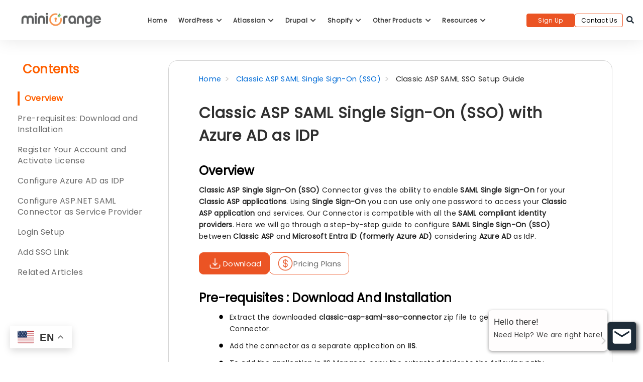

--- FILE ---
content_type: text/html; charset=UTF-8
request_url: https://plugins.miniorange.com/classic-asp-saml-sso-using-azure-ad-as-idp
body_size: 60992
content:
<!DOCTYPE html>
<html lang="en">

<head>
    <meta name="viewport" content="width=device-width, initial-scale=1">
    <meta http-equiv="X-UA-Compatible" content="IE=9" />
    <meta charset="UTF-8">
    <meta name="viewport" content="width=device-width">
    <link rel="profile" href="http://gmpg.org/xfn/11">
    <link rel="preconnect" href="https://fonts.googleapis.com">
    <link rel="preconnect" href="https://fonts.gstatic.com" crossorigin>
    <link href="https://fonts.googleapis.com/css2?family=Poppins&family=Sora:wght@100..800&display=swap" rel="stylesheet">
    <link rel="pingback" href="https://plugins.miniorange.com/xmlrpc.php">
                            <script>
                            /* You can add more configuration options to webfontloader by previously defining the WebFontConfig with your options */
                            if ( typeof WebFontConfig === "undefined" ) {
                                WebFontConfig = new Object();
                            }
                            WebFontConfig['google'] = {families: ['Open+Sans', 'Raleway:100,200,300,400,500,600,700,800,900,100italic,200italic,300italic,400italic,500italic,600italic,700italic,800italic,900italic']};

                            (function() {
                                var wf = document.createElement( 'script' );
                                wf.src = 'https://ajax.googleapis.com/ajax/libs/webfont/1.5.3/webfont.js';
                                wf.type = 'text/javascript';
                                wf.async = 'true';
                                var s = document.getElementsByTagName( 'script' )[0];
                                s.parentNode.insertBefore( wf, s );
                            })();
                        </script>
                        <meta name='robots' content='max-image-preview:large' />
<link rel="alternate" hreflang="en" href="https://plugins.miniorange.com/classic-asp-saml-sso-using-azure-ad-as-idp" />
<link rel="alternate" hreflang="fr" href="https://plugins.miniorange.com/fr/classic-asp-saml-sso-using-azure-ad-as-idp" />
<link rel="alternate" hreflang="de" href="https://plugins.miniorange.com/de/classic-asp-saml-sso-using-azure-ad-as-idp" />
<link rel="alternate" hreflang="ko" href="https://plugins.miniorange.com/ko/classic-asp-saml-sso-using-azure-ad-as-idp" />
<link rel="alternate" hreflang="ja" href="https://plugins.miniorange.com/ja/classic-asp-saml-sso-using-azure-ad-as-idp" />
<link rel="alternate" hreflang="es" href="https://plugins.miniorange.com/es/classic-asp-saml-sso-using-azure-ad-as-idp" />
<link rel="alternate" hreflang="sv" href="https://plugins.miniorange.com/sv/classic-asp-saml-sso-using-azure-ad-as-idp" />
<link rel="alternate" hreflang="pt" href="https://plugins.miniorange.com/pt/classic-asp-saml-sso-using-azure-ad-as-idp" />

	<!-- This site is optimized with the Yoast SEO plugin v15.3 - https://yoast.com/wordpress/plugins/seo/ -->
	<title>Classic ASP SAML Single Sign-On (SSO) using Azure AD as IDP</title>
	<meta name="description" content="Configure SAML Single Sign-On (SSO) for Classic ASP applications (Service Provider) using Azure AD (Microsoft Entra ID) as identity provider (IDP)" />
	<meta name="robots" content="index, follow, max-snippet:-1, max-image-preview:large, max-video-preview:-1" />
	<link rel="canonical" href="https://plugins.miniorange.com/classic-asp-saml-sso-using-azure-ad-as-idp" />
	<meta property="og:locale" content="en_US" />
	<meta property="og:type" content="article" />
	<meta property="og:title" content="Classic ASP SAML Single Sign-On (SSO) using Azure AD as IDP" />
	<meta property="og:description" content="Configure SAML Single Sign-On (SSO) for Classic ASP applications (Service Provider) using Azure AD (Microsoft Entra ID) as identity provider (IDP)" />
	<meta property="og:url" content="https://plugins.miniorange.com/classic-asp-saml-sso-using-azure-ad-as-idp" />
	<meta property="og:site_name" content="Plugins - miniOrange" />
	<meta property="article:modified_time" content="2026-01-05T03:54:39+00:00" />
	<meta property="og:image" content="https://plugins.miniorange.com/wp-content/uploads/2024/10/miniorange-og-img.png" />
	<meta property="og:image:width" content="512" />
	<meta property="og:image:height" content="268" />
	<meta name="twitter:card" content="summary_large_image" />
	<meta name="twitter:label1" content="Written by">
	<meta name="twitter:data1" content="rajmiskin">
	<meta name="twitter:label2" content="Est. reading time">
	<meta name="twitter:data2" content="12 minutes">
	<script type="application/ld+json" class="yoast-schema-graph">{"@context":"https://schema.org","@graph":[{"@type":"Organization","@id":"https://plugins.miniorange.com/#organization","name":"miniOrange Security Software Pvt. Ltd.","url":"https://plugins.miniorange.com/","sameAs":[],"logo":{"@type":"ImageObject","@id":"https://plugins.miniorange.com/#logo","inLanguage":"en-US","url":"https://plugins.miniorange.com/wp-content/uploads/2024/10/miniorange-og-img.png","width":512,"height":268,"caption":"miniOrange Security Software Pvt. Ltd."},"image":{"@id":"https://plugins.miniorange.com/#logo"}},{"@type":"WebSite","@id":"https://plugins.miniorange.com/#website","url":"https://plugins.miniorange.com/","name":"Plugins - miniOrange","description":"Showcase miniOrange security connectors for various CMS","publisher":{"@id":"https://plugins.miniorange.com/#organization"},"potentialAction":[{"@type":"SearchAction","target":"https://plugins.miniorange.com/?s={search_term_string}","query-input":"required name=search_term_string"}],"inLanguage":"en-US"},{"@type":"WebPage","@id":"https://plugins.miniorange.com/classic-asp-saml-sso-using-azure-ad-as-idp#webpage","url":"https://plugins.miniorange.com/classic-asp-saml-sso-using-azure-ad-as-idp","name":"Classic ASP SAML Single Sign-On (SSO) using Azure AD as IDP","isPartOf":{"@id":"https://plugins.miniorange.com/#website"},"datePublished":"2023-03-06T12:52:36+00:00","dateModified":"2026-01-05T03:54:39+00:00","description":"Configure SAML Single Sign-On (SSO) for Classic ASP applications (Service Provider) using Azure AD (Microsoft Entra ID) as identity provider (IDP)","breadcrumb":{"@id":"https://plugins.miniorange.com/classic-asp-saml-sso-using-azure-ad-as-idp#breadcrumb"},"inLanguage":"en-US","potentialAction":[{"@type":"ReadAction","target":["https://plugins.miniorange.com/classic-asp-saml-sso-using-azure-ad-as-idp"]}]},{"@type":"BreadcrumbList","@id":"https://plugins.miniorange.com/classic-asp-saml-sso-using-azure-ad-as-idp#breadcrumb","itemListElement":[{"@type":"ListItem","position":1,"item":{"@type":"WebPage","@id":"https://plugins.miniorange.com/","url":"https://plugins.miniorange.com/","name":"Home"}},{"@type":"ListItem","position":2,"item":{"@type":"WebPage","@id":"https://plugins.miniorange.com/classic-asp-saml-sso-using-azure-ad-as-idp","url":"https://plugins.miniorange.com/classic-asp-saml-sso-using-azure-ad-as-idp","name":"Classic ASP SAML Single Sign-On (SSO) with Azure AD as IDP"}}]}]}</script>
	<!-- / Yoast SEO plugin. -->


<link rel='dns-prefetch' href='//fonts.googleapis.com' />
<link rel='dns-prefetch' href='//s.w.org' />
<link rel="alternate" type="application/rss+xml" title="Plugins - miniOrange &raquo; Feed" href="https://plugins.miniorange.com/feed" />
<link rel="alternate" type="application/rss+xml" title="Plugins - miniOrange &raquo; Comments Feed" href="https://plugins.miniorange.com/comments/feed" />
<script type="text/javascript">
window._wpemojiSettings = {"baseUrl":"https:\/\/s.w.org\/images\/core\/emoji\/14.0.0\/72x72\/","ext":".png","svgUrl":"https:\/\/s.w.org\/images\/core\/emoji\/14.0.0\/svg\/","svgExt":".svg","source":{"concatemoji":"https:\/\/plugins.miniorange.com\/wp-includes\/js\/wp-emoji-release.min.js?ver=6.0.11"}};
/*! This file is auto-generated */
!function(e,a,t){var n,r,o,i=a.createElement("canvas"),p=i.getContext&&i.getContext("2d");function s(e,t){var a=String.fromCharCode,e=(p.clearRect(0,0,i.width,i.height),p.fillText(a.apply(this,e),0,0),i.toDataURL());return p.clearRect(0,0,i.width,i.height),p.fillText(a.apply(this,t),0,0),e===i.toDataURL()}function c(e){var t=a.createElement("script");t.src=e,t.defer=t.type="text/javascript",a.getElementsByTagName("head")[0].appendChild(t)}for(o=Array("flag","emoji"),t.supports={everything:!0,everythingExceptFlag:!0},r=0;r<o.length;r++)t.supports[o[r]]=function(e){if(!p||!p.fillText)return!1;switch(p.textBaseline="top",p.font="600 32px Arial",e){case"flag":return s([127987,65039,8205,9895,65039],[127987,65039,8203,9895,65039])?!1:!s([55356,56826,55356,56819],[55356,56826,8203,55356,56819])&&!s([55356,57332,56128,56423,56128,56418,56128,56421,56128,56430,56128,56423,56128,56447],[55356,57332,8203,56128,56423,8203,56128,56418,8203,56128,56421,8203,56128,56430,8203,56128,56423,8203,56128,56447]);case"emoji":return!s([129777,127995,8205,129778,127999],[129777,127995,8203,129778,127999])}return!1}(o[r]),t.supports.everything=t.supports.everything&&t.supports[o[r]],"flag"!==o[r]&&(t.supports.everythingExceptFlag=t.supports.everythingExceptFlag&&t.supports[o[r]]);t.supports.everythingExceptFlag=t.supports.everythingExceptFlag&&!t.supports.flag,t.DOMReady=!1,t.readyCallback=function(){t.DOMReady=!0},t.supports.everything||(n=function(){t.readyCallback()},a.addEventListener?(a.addEventListener("DOMContentLoaded",n,!1),e.addEventListener("load",n,!1)):(e.attachEvent("onload",n),a.attachEvent("onreadystatechange",function(){"complete"===a.readyState&&t.readyCallback()})),(e=t.source||{}).concatemoji?c(e.concatemoji):e.wpemoji&&e.twemoji&&(c(e.twemoji),c(e.wpemoji)))}(window,document,window._wpemojiSettings);
</script>
<style type="text/css">
img.wp-smiley,
img.emoji {
	display: inline !important;
	border: none !important;
	box-shadow: none !important;
	height: 1em !important;
	width: 1em !important;
	margin: 0 0.07em !important;
	vertical-align: -0.1em !important;
	background: none !important;
	padding: 0 !important;
}
</style>
	<link rel='stylesheet' id='common_css-css'  href='https://plugins.miniorange.com/wp-content/themes/manual-new-child/common.css?ver=1.0.0' type='text/css' media='all' />
<link rel='stylesheet' id='wp-block-library-css'  href='https://plugins.miniorange.com/wp-includes/css/dist/block-library/style.min.css?ver=6.0.11' type='text/css' media='all' />
<style id='global-styles-inline-css' type='text/css'>
body{--wp--preset--color--black: #000000;--wp--preset--color--cyan-bluish-gray: #abb8c3;--wp--preset--color--white: #ffffff;--wp--preset--color--pale-pink: #f78da7;--wp--preset--color--vivid-red: #cf2e2e;--wp--preset--color--luminous-vivid-orange: #ff6900;--wp--preset--color--luminous-vivid-amber: #fcb900;--wp--preset--color--light-green-cyan: #7bdcb5;--wp--preset--color--vivid-green-cyan: #00d084;--wp--preset--color--pale-cyan-blue: #8ed1fc;--wp--preset--color--vivid-cyan-blue: #0693e3;--wp--preset--color--vivid-purple: #9b51e0;--wp--preset--gradient--vivid-cyan-blue-to-vivid-purple: linear-gradient(135deg,rgba(6,147,227,1) 0%,rgb(155,81,224) 100%);--wp--preset--gradient--light-green-cyan-to-vivid-green-cyan: linear-gradient(135deg,rgb(122,220,180) 0%,rgb(0,208,130) 100%);--wp--preset--gradient--luminous-vivid-amber-to-luminous-vivid-orange: linear-gradient(135deg,rgba(252,185,0,1) 0%,rgba(255,105,0,1) 100%);--wp--preset--gradient--luminous-vivid-orange-to-vivid-red: linear-gradient(135deg,rgba(255,105,0,1) 0%,rgb(207,46,46) 100%);--wp--preset--gradient--very-light-gray-to-cyan-bluish-gray: linear-gradient(135deg,rgb(238,238,238) 0%,rgb(169,184,195) 100%);--wp--preset--gradient--cool-to-warm-spectrum: linear-gradient(135deg,rgb(74,234,220) 0%,rgb(151,120,209) 20%,rgb(207,42,186) 40%,rgb(238,44,130) 60%,rgb(251,105,98) 80%,rgb(254,248,76) 100%);--wp--preset--gradient--blush-light-purple: linear-gradient(135deg,rgb(255,206,236) 0%,rgb(152,150,240) 100%);--wp--preset--gradient--blush-bordeaux: linear-gradient(135deg,rgb(254,205,165) 0%,rgb(254,45,45) 50%,rgb(107,0,62) 100%);--wp--preset--gradient--luminous-dusk: linear-gradient(135deg,rgb(255,203,112) 0%,rgb(199,81,192) 50%,rgb(65,88,208) 100%);--wp--preset--gradient--pale-ocean: linear-gradient(135deg,rgb(255,245,203) 0%,rgb(182,227,212) 50%,rgb(51,167,181) 100%);--wp--preset--gradient--electric-grass: linear-gradient(135deg,rgb(202,248,128) 0%,rgb(113,206,126) 100%);--wp--preset--gradient--midnight: linear-gradient(135deg,rgb(2,3,129) 0%,rgb(40,116,252) 100%);--wp--preset--duotone--dark-grayscale: url('#wp-duotone-dark-grayscale');--wp--preset--duotone--grayscale: url('#wp-duotone-grayscale');--wp--preset--duotone--purple-yellow: url('#wp-duotone-purple-yellow');--wp--preset--duotone--blue-red: url('#wp-duotone-blue-red');--wp--preset--duotone--midnight: url('#wp-duotone-midnight');--wp--preset--duotone--magenta-yellow: url('#wp-duotone-magenta-yellow');--wp--preset--duotone--purple-green: url('#wp-duotone-purple-green');--wp--preset--duotone--blue-orange: url('#wp-duotone-blue-orange');--wp--preset--font-size--small: 13px;--wp--preset--font-size--medium: 20px;--wp--preset--font-size--large: 36px;--wp--preset--font-size--x-large: 42px;}.has-black-color{color: var(--wp--preset--color--black) !important;}.has-cyan-bluish-gray-color{color: var(--wp--preset--color--cyan-bluish-gray) !important;}.has-white-color{color: var(--wp--preset--color--white) !important;}.has-pale-pink-color{color: var(--wp--preset--color--pale-pink) !important;}.has-vivid-red-color{color: var(--wp--preset--color--vivid-red) !important;}.has-luminous-vivid-orange-color{color: var(--wp--preset--color--luminous-vivid-orange) !important;}.has-luminous-vivid-amber-color{color: var(--wp--preset--color--luminous-vivid-amber) !important;}.has-light-green-cyan-color{color: var(--wp--preset--color--light-green-cyan) !important;}.has-vivid-green-cyan-color{color: var(--wp--preset--color--vivid-green-cyan) !important;}.has-pale-cyan-blue-color{color: var(--wp--preset--color--pale-cyan-blue) !important;}.has-vivid-cyan-blue-color{color: var(--wp--preset--color--vivid-cyan-blue) !important;}.has-vivid-purple-color{color: var(--wp--preset--color--vivid-purple) !important;}.has-black-background-color{background-color: var(--wp--preset--color--black) !important;}.has-cyan-bluish-gray-background-color{background-color: var(--wp--preset--color--cyan-bluish-gray) !important;}.has-white-background-color{background-color: var(--wp--preset--color--white) !important;}.has-pale-pink-background-color{background-color: var(--wp--preset--color--pale-pink) !important;}.has-vivid-red-background-color{background-color: var(--wp--preset--color--vivid-red) !important;}.has-luminous-vivid-orange-background-color{background-color: var(--wp--preset--color--luminous-vivid-orange) !important;}.has-luminous-vivid-amber-background-color{background-color: var(--wp--preset--color--luminous-vivid-amber) !important;}.has-light-green-cyan-background-color{background-color: var(--wp--preset--color--light-green-cyan) !important;}.has-vivid-green-cyan-background-color{background-color: var(--wp--preset--color--vivid-green-cyan) !important;}.has-pale-cyan-blue-background-color{background-color: var(--wp--preset--color--pale-cyan-blue) !important;}.has-vivid-cyan-blue-background-color{background-color: var(--wp--preset--color--vivid-cyan-blue) !important;}.has-vivid-purple-background-color{background-color: var(--wp--preset--color--vivid-purple) !important;}.has-black-border-color{border-color: var(--wp--preset--color--black) !important;}.has-cyan-bluish-gray-border-color{border-color: var(--wp--preset--color--cyan-bluish-gray) !important;}.has-white-border-color{border-color: var(--wp--preset--color--white) !important;}.has-pale-pink-border-color{border-color: var(--wp--preset--color--pale-pink) !important;}.has-vivid-red-border-color{border-color: var(--wp--preset--color--vivid-red) !important;}.has-luminous-vivid-orange-border-color{border-color: var(--wp--preset--color--luminous-vivid-orange) !important;}.has-luminous-vivid-amber-border-color{border-color: var(--wp--preset--color--luminous-vivid-amber) !important;}.has-light-green-cyan-border-color{border-color: var(--wp--preset--color--light-green-cyan) !important;}.has-vivid-green-cyan-border-color{border-color: var(--wp--preset--color--vivid-green-cyan) !important;}.has-pale-cyan-blue-border-color{border-color: var(--wp--preset--color--pale-cyan-blue) !important;}.has-vivid-cyan-blue-border-color{border-color: var(--wp--preset--color--vivid-cyan-blue) !important;}.has-vivid-purple-border-color{border-color: var(--wp--preset--color--vivid-purple) !important;}.has-vivid-cyan-blue-to-vivid-purple-gradient-background{background: var(--wp--preset--gradient--vivid-cyan-blue-to-vivid-purple) !important;}.has-light-green-cyan-to-vivid-green-cyan-gradient-background{background: var(--wp--preset--gradient--light-green-cyan-to-vivid-green-cyan) !important;}.has-luminous-vivid-amber-to-luminous-vivid-orange-gradient-background{background: var(--wp--preset--gradient--luminous-vivid-amber-to-luminous-vivid-orange) !important;}.has-luminous-vivid-orange-to-vivid-red-gradient-background{background: var(--wp--preset--gradient--luminous-vivid-orange-to-vivid-red) !important;}.has-very-light-gray-to-cyan-bluish-gray-gradient-background{background: var(--wp--preset--gradient--very-light-gray-to-cyan-bluish-gray) !important;}.has-cool-to-warm-spectrum-gradient-background{background: var(--wp--preset--gradient--cool-to-warm-spectrum) !important;}.has-blush-light-purple-gradient-background{background: var(--wp--preset--gradient--blush-light-purple) !important;}.has-blush-bordeaux-gradient-background{background: var(--wp--preset--gradient--blush-bordeaux) !important;}.has-luminous-dusk-gradient-background{background: var(--wp--preset--gradient--luminous-dusk) !important;}.has-pale-ocean-gradient-background{background: var(--wp--preset--gradient--pale-ocean) !important;}.has-electric-grass-gradient-background{background: var(--wp--preset--gradient--electric-grass) !important;}.has-midnight-gradient-background{background: var(--wp--preset--gradient--midnight) !important;}.has-small-font-size{font-size: var(--wp--preset--font-size--small) !important;}.has-medium-font-size{font-size: var(--wp--preset--font-size--medium) !important;}.has-large-font-size{font-size: var(--wp--preset--font-size--large) !important;}.has-x-large-font-size{font-size: var(--wp--preset--font-size--x-large) !important;}
</style>
<link rel='stylesheet' id='contact-form-7-css'  href='https://plugins.miniorange.com/wp-content/plugins/contact-form-7/includes/css/styles.css?ver=4.9.1' type='text/css' media='all' />
<link rel='stylesheet' id='mo_saml_contact_us-css'  href='https://plugins.miniorange.com/wp-content/plugins/miniorange-contact-us-shortcode/support.css?ver=2.0.1' type='text/css' media='' />
<link rel='stylesheet' id='add_fonts-css'  href='https://fonts.googleapis.com/css?family=Raleway%3A500%2C600&#038;ver=6.0.11#038' type='text/css' media='all' />
<link rel='stylesheet' id='fontawesome-css'  href='https://plugins.miniorange.com/wp-content/themes/manual-new/css/font-awesome/css/all.css?ver=6.4.1.3' type='text/css' media='all' />
<link rel='stylesheet' id='et-line-font-css'  href='https://plugins.miniorange.com/wp-content/themes/manual-new/css/et-line-font/style.css?ver=6.4.1.3' type='text/css' media='all' />
<link rel='stylesheet' id='thim-style-css'  href='https://plugins.miniorange.com/wp-content/themes/manual-new/style.css?ver=6.4.1.3' type='text/css' media='all' />
<link rel='stylesheet' id='manual-fonts-css'  href='//fonts.googleapis.com/css?family=Open+Sans:100,200,300,400,500,600,700,800,900%7CRaleway:100,200,300,400,500,600,700,800,900&#038;subset=latin' type='text/css' media='all' />
<link rel='stylesheet' id='manual-bootstrap-css'  href='https://plugins.miniorange.com/wp-content/themes/manual-new/css/lib/bootstrap.min.css?ver=6.4.1.3' type='text/css' media='all' />
<link rel='stylesheet' id='js_composer_front-css'  href='//plugins.miniorange.com/wp-content/uploads/js_composer/js_composer_front_custom.css?ver=5.4.5' type='text/css' media='all' />
<link rel='stylesheet' id='js_composer_custom_css-css'  href='//plugins.miniorange.com/wp-content/uploads/js_composer/custom.css?ver=5.4.5' type='text/css' media='all' />
<script type='text/javascript' src='https://plugins.miniorange.com/wp-includes/js/jquery/jquery.min.js?ver=3.6.0' id='jquery-core-js'></script>
<script type='text/javascript' src='https://plugins.miniorange.com/wp-includes/js/jquery/jquery-migrate.min.js?ver=3.3.2' id='jquery-migrate-js'></script>
<script type='text/javascript' src='https://plugins.miniorange.com/wp-content/plugins/miniorange-contact-us-shortcode/support.js?ver=6.6' id='mo_saml_contact_js1-js'></script>
<script type='text/javascript' src='https://plugins.miniorange.com/wp-content/themes/manual-new//js/handler/jquery.history.js?ver=1' id='manual-history-js'></script>
<link rel="https://api.w.org/" href="https://plugins.miniorange.com/wp-json/" /><link rel="alternate" type="application/json" href="https://plugins.miniorange.com/wp-json/wp/v2/pages/189853" /><link rel="EditURI" type="application/rsd+xml" title="RSD" href="https://plugins.miniorange.com/xmlrpc.php?rsd" />
<link rel="wlwmanifest" type="application/wlwmanifest+xml" href="https://plugins.miniorange.com/wp-includes/wlwmanifest.xml" /> 
<meta name="generator" content="WordPress 6.0.11" />
<link rel='shortlink' href='https://plugins.miniorange.com/?p=189853' />
<link rel="alternate" type="application/json+oembed" href="https://plugins.miniorange.com/wp-json/oembed/1.0/embed?url=https%3A%2F%2Fplugins.miniorange.com%2Fclassic-asp-saml-sso-using-azure-ad-as-idp" />
<link rel="alternate" type="text/xml+oembed" href="https://plugins.miniorange.com/wp-json/oembed/1.0/embed?url=https%3A%2F%2Fplugins.miniorange.com%2Fclassic-asp-saml-sso-using-azure-ad-as-idp&#038;format=xml" />
<!-- Google Tag Manager -->
<script>(function(w,d,s,l,i){w[l]=w[l]||[];w[l].push({'gtm.start':
new Date().getTime(),event:'gtm.js'});var f=d.getElementsByTagName(s)[0],
j=d.createElement(s),dl=l!='dataLayer'?'&l='+l:'';j.async=true;j.src=
'https://www.googletagmanager.com/gtm.js?id='+i+dl;f.parentNode.insertBefore(j,f);
})(window,document,'script','dataLayer','GTM-KNZ9J4FH');</script>
<!-- End Google Tag Manager --><style type="text/css">.footer-go-uplink { color:rgba(176,176,176,1); font-size:24px!important; }
.navbar { min-height:92px; }.navbar-inverse .navbar-nav>li>a { line-height: 92px!important; } .navbar .nav-fix, .hamburger-menu { height:92px!important; } .navbar-brand { height: auto; } .hamburger-menu span { margin-top: 32px; } nav.navbar.after-scroll-wrap { min-height: auto; }nav.navbar.after-scroll-wrap .hamburger-menu { height: 60px!important; }.navbar-inverse .navbar-nav>li>a { font-family:Open Sans!important; text-transform: uppercase; font-weight: 600; font-size: 15px; letter-spacing: 0.9px; color:#181818!important;} .navbar-inverse .navbar-nav>li>a:hover { color:#5e5e5e!important; }#navbar ul li > ul, #navbar ul li > ul li > ul { background-color:#e2e2e2; border-color:#e2e2e2; box-shadow: 0 5px 11px 0 rgba(0,0,0,.27); padding: 10px 0px;} #navbar ul li > ul li a { font-family:Open Sans!important; font-weight:400; font-size:14px; color:#9d9d9d!important; letter-spacing: 0.9px; text-transform:uppercase;line-height:16px;} #navbar ul li > ul li a:hover { color:#FFFFFF!important; } @media (max-width: 991px) { .mobile-menu-holder li a {  font-family:Open Sans!important; } }  @media (max-width: 991px){ .mobile-menu-holder{ background:#F9F9F9; } .mobile-menu-holder li a { font-size:12px; font-weight:700!important; letter-spacing:0.9px; text-transform:uppercase; color:#5B5B5B!important } .mobile-menu-holder li a:hover { color: #47c494!important; background:none; }  .mobile-menu-holder li > ul li a { font-size:11px; font-weight:600!important; letter-spacing:0.9px; text-transform:uppercase; line-height:28px; color: #656464!important; } .mobile-menu-holder li > ul li a:hover{ color: #47c494!important; } .mobile_menu_arrow { color:#5B5B5B!important; } .mobile_menu_arrow:hover { color:#47c494!important; } .mobile-menu-holder ul > li {  } } @media (max-width: 991px) and (min-width: 768px){ .navbar-inverse .navbar-toggle { top:18px; } } @media (max-width: 767px){ .navbar-inverse .navbar-toggle { border:none!important; top:18px; } } .theme-social-icons li a, .shopping_cart_header .header_cart{ color:#181818!important; } .theme-social-icons li a:hover { color:#5e5e5e!important; } .hamburger-menu span { background:#181818; } #navbar ul li > ul li.active a { color:#FFFFFF!important; }@media (max-width: 991px){ .mobile-menu-holder i.menu_arrow_first_level.fa.fa-caret-down { float: right;  padding: 5px; } .mobile-menu-holder ul > li { border-bottom: 1px solid rgba(241, 241, 241, 0.92); } .mobile-menu-holder li > ul li a i { display: block; float: right; margin-top: 6px; } .mobile-menu-holder ul.sub-menu li:last-child, .mobile-menu-holder ul > li:last-child{ border-bottom:none; } }span.burger-icon-top, span.burger-icon-bottom { background:#181818; }img.inner-page-white-logo { display: none; } img.home-logo-show { display: block; }nav.navbar.after-scroll-wrap img.inner-page-white-logo{ display: none; } nav.navbar.after-scroll-wrap img.home-logo-show { display: block; }.navbar {  z-index: 99; border: none;box-shadow: 0px 0px 30px 0px rgba(0, 0, 0, 0.05);border-bottom:none;background: !important;}.noise-break { background: #2f2f3f; }.page_opacity.header_custom_height_new{ padding: 55px 0px!important; } .header_control_text_align { text-align:center; } h1.custom_h1_head { color: #ffffff!important; font-size: 26px!important; font-weight: 500!important; text-transform:capitalize!important;  letter-spacing: 0px!important; overflow-wrap: break-word; }p.inner-header-color { color:#666970; font-size: 18px!important; letter-spacing: 0px!important; font-weight:400!important; text-transform:capitalize;  }#breadcrumbs {color:#919191; text-transform:capitalize; letter-spacing: 0px; font-size: 14px; font-weight: 400;  padding-top: 0px;} #breadcrumbs span{ color:#919191; } #breadcrumbs a{ color:#919191; } #breadcrumbs a:hover{ color:#636363!important; } .trending-search span.popular-keyword-title { color:#989CA6; } .trending-search a { color:#B5B5B5!important; }@media (max-width: 767px){ .navbar { min-height: auto; } .navbar, .navbar .nav-fix, .hamburger-menu { height: 92px!important; } }@media (min-width:768px) and (max-width:991px) { .navbar { position:relative!important; background:#FFFFFF!important; } .jumbotron_new.jumbotron-inner-fix .inner-margin-top{ padding-top: 0px!important; } .navbar-inverse .navbar-nav > li > a { color: #181818!important; } .padding-jumbotron{  padding:0px 0px 0px; } body.home .navbar-inverse .navbar-nav>li>a { color: #000000!important; } body.home .navbar-inverse .navbar-nav > li > a:hover{ color: #7C7C7C!important; } img.inner-page-white-logo { display: none; } img.home-logo-show { display: block; } ul.nav.navbar-nav.hidemenu { display: block; }} 
@media (max-width:767px) { .navbar { position:relative!important; background:#FFFFFF!important; } .padding-jumbotron{ padding:0px 10px;  } .navbar-inverse .navbar-nav > li > a { color: #181818!important; padding-top: 10px!important; } .jumbotron_new.jumbotron-inner-fix .inner-margin-top { padding-top: 0px!important;  } .navbar-inverse .navbar-nav > li > a { border-top: none!important; } body.home .navbar-inverse .navbar-nav>li>a { color: #000000!important; } body.home .navbar-inverse .navbar-nav > li > a:hover{ color: #7C7C7C!important; } img.inner-page-white-logo { display: none; } img.home-logo-show { display: block; } }.custom-nav-logo {    } @media (max-width: 767px) { .custom-nav-logo {     }  } nav.navbar.after-scroll-wrap .custom-nav-logo {   } nav.navbar.after-scroll-wrap .hamburger-menu span { margin-top: 26px; }.lp-pmpro-membership-list h2.lp-title, .lp-single-course .course-quick-info ul li span.label, body { color: #424242; font-family:Open Sans!important;font-size: 14px;line-height: 1.7;letter-spacing: 0.3px; font-weight: 400 }body.course-item-popup #learn-press-content-item .course-item-title, h1 {  font-family: Raleway; font-weight:800; font-size:36px; line-height: 40px; text-transform:none; letter-spacing: 0.2px; color: #363d40; }.lp-pmpro-membership-list .lp-price, h2 {  font-family: Raleway; font-weight:800; font-size:31px; line-height: 35px; text-transform:none; letter-spacing: 0.2px; color: #626363; }h3 {  font-family: Raleway; font-weight:700; font-size:26px; line-height: 34px; text-transform:none; letter-spacing: 0.2px; color: #585858; }.review-form h3, .course-rating h3, .single-lp_course .lp-single-course .course-author .author-name, #lp-single-course .related_course .related-title, .manual-course-wrapper .course-box .course-info .course-price.h4, h4 {  font-family: Raleway; font-weight:700; font-size:21px; line-height: 24px; text-transform:none; letter-spacing: 0.2px; color: #585858; }ul.learn-press-wishlist-courses h3, .lp-profile-content .course-box .course-info h3.course-title, #course-item-content-header .course-title, .course-curriculum ul.curriculum-sections .section-header .section-title, .manual-course-wrapper .course-box .course-info .course-price, .manual-course-wrapper .course-box .course-info .course-price.h5, h5 {  font-family: Raleway; font-weight:700; font-size:16px; line-height: 20px; text-transform:none; letter-spacing: 0.5px; color: #585858; }.archive-course-widget-outer .course-title, ul.learn-press-courses .course-box .course-info .course-price.h6, .manual-course-wrapper .course-box .course-info .course-price.h6, h6 {  font-family: Raleway; font-weight:700; font-size:14px; line-height: 20px; text-transform:none; letter-spacing: 0.2px; color: #585858; } body.boxed_layout .theme_box_wrapper { max-width: 1230px; margin: 25px  auto 0px; } @media (min-width: 1200px) { .container { width: 1170px; } .elementor-section.elementor-section-boxed > .elementor-container { max-width: 1170px; padding-right: 6px; padding-left: 6px; }}.lp-profile-content .course-box .course-meta .meta-icon, .browse-help-desk .browse-help-desk-div .i-fa:hover, ul.news-list li.cat-lists:hover:before, .body-content li.cat.inner:hover:before, .kb-box-single:hover:before, #list-manual li a.has-child.dataicon:before, #list-manual li a.has-inner-child.dataicon:before, .manual_related_articles h5:before, .manual_attached_section h5:before, .tagcloud.singlepgtag span i, form.searchform i.livesearch, span.required, .woocommerce .star-rating, .woocommerce-page .star-rating, .kb_tree_viewmenu ul li.root_cat a.kb-tree-recdisplay:before, .kb_tree_viewmenu_elementor ul li.root_cat a.kb-tree-recdisplay:before, .kb_tree_viewmenu ul li.root_cat_child a.kb-tree-recdisplay:before, .kb_tree_viewmenu_elementor ul li.root_cat_child a.kb-tree-recdisplay:before, #bbpress-forums .bbp-forum-title-container a:before, .body-content .collapsible-panels h4:before, .body-content .collapsible-panels h5:before, .portfolio-next-prv-bar .hvr-icon-back, .portfolio-next-prv-bar .hvr-icon-forward, .body-content .blog:before, #bbpress-forums .bbp-forum-title-container a:after, ul li.kb_tree_title a:hover:before, #list-manual li a.has-inner-child.dataicon i:before, #list-manual li a.has-child.dataicon i:before, #list-manual li a.doc-active.has-child i:before, #list-manual li a.doc-active.has-inner-child i:before, span.inlinedoc-postlink.inner:hover, .lp-single-course .course-meta i.icon, .course-review .review-stars-rated .review-stars > li span, button.learn-press-course-wishlist:before, .lp-single-course .course-quick-info ul li i, .review-stars-rated .review-stars.filled, .rating-box .review-stars-rated .review-stars>li span, .review-stars-rated .review-stars.empty, .review-stars-rated .review-stars.filled, .manual-course-wrapper .course-box .course-meta .meta-icon, #course-item-content-header .toggle-content-item:hover:before, body.single-lp_course.course-item-popup .course-item-nav .next a:before, body.single-lp_course.course-item-popup .course-item-nav .prev a:before, .manual-course-wrapper .course-box .course-related-meta .meta-icon, #course-item-content-header .toggle-content-item:before, .vc_theme_blog_post_holder .entry-meta i, .single-lp_course .course-curriculum ul.curriculum-sections .section-content .course-item.course-item-lp_lesson .section-item-link:before, .course-curriculum ul.curriculum-sections .section-content .course-item.course-item-lp_quiz .section-item-link:before, .lp-profile-extra th i, #learn-press-profile-nav .tabs > li:before {color:#47C494; } .social-share-box:hover { background:#47C494; border: 1px solid #47C494; } .manual_login_page { border-top: 4px solid #47C494; } .learn-press-pagination .page-numbers li > .page-numbers.current, .learn-press-pagination .page-numbers li > .page-numbers:hover, .pagination .page-numbers.current, .pagination .page-numbers:hover, .pagination a.page-numbers:hover, .pagination .next.page-numbers:hover, .pagination .prev.page-numbers:hover { background-color: #47C494; border-color: #47C494; } .learn-press-pagination .page-numbers li > .page-numbers.current, .learn-press-pagination .page-numbers li > .page-numbers:hover, .pagination .page-numbers.current, .pagination .page-numbers:hover, .pagination a.page-numbers:hover, .pagination .next.page-numbers:hover, .pagination .prev.page-numbers:hover{ color: #ffffff; } blockquote { border-left: 5px solid #47C494; } form.bbp-login-form, .bbp-logged-in { border-top: 4px solid #47C494; } .woocommerce .quantity .minus:hover, .woocommerce #content .quantity .minus:hover, .woocommerce-page .quantity .minus:hover, .woocommerce-page #content .quantity .minus:hover, .woocommerce .quantity .plus:hover, .woocommerce #content .quantity .plus:hover, .woocommerce-page .quantity .plus:hover, .woocommerce-page #content .quantity .plus:hover, .shopping_cart_header .header_cart .header_cart_span { background-color:#47C494; } .woocommerce div.product .woocommerce-tabs ul.tabs li.active { border-top: 4px solid #47C494; } .woocommerce p.stars a, .woocommerce p.stars a:hover { color:#47C494!important;  } .sidebar-widget.widget_product_categories ul li.current-cat>a { border-left-color: #47C494; }.woocommerce .widget_price_filter .ui-slider-horizontal .ui-slider-range, .woocommerce-page .widget_price_filter .ui-slider-horizontal .ui-slider-range, .woocommerce .widget_price_filter .ui-slider .ui-slider-handle, .woocommerce-page .widget_price_filter .ui-slider .ui-slider-handle { background-color: #47C494; } .pagination>li>a:focus, .pagination>li>a:hover, .pagination>li>span:focus, .pagination>li>span:hover { background-color: #47C494; border-color:#47C494; color:#ffffff; } #bbpress-forums .bbp-forums .status-category .bbp-forum-header, #bbpress-forums .bbp-forums > .bbp-forum-header { border-top: 1px solid #47C494; } .sidebar-widget.widget_product_categories ul li a:hover { border-left: 5px solid #47C494; } a.post-page-numbers.current { color:#47C494; background:#ffffff; border: 1px solid #47C494; } .inlinedocs-sidebar ul.nav li ul { border-left: 1px dashed #47C494; } .lp-single-course .course-tabs .nav-tabs li.active:before, .course-rating .rating-rated-item .rating-progress .full_bar .progress-bar { background-color:#47C494; } .learn-press-progress .progress-bg .progress-active, .course-curriculum ul.curriculum-sections .section-content .course-item:before { background:#47C494!important; } #learn-press-profile-nav .tabs > li.active > a { border-left:2px solid #47C494; }.manual-tabpanel.manual-tabpanel-horizontal>.manual-nav-tabs li.active a { border-bottom-color: #47C494; }.lp-tab-sections .section-tab.active span { border-bottom: 2px solid #47C494; }a, a:visited, a:focus, .body-content .knowledgebase-cat-body h4 a, .body-content .knowledgebase-body h5:before, .body-content .knowledgebase-body h5 a, .body-content .knowledgebase-body h6 a, .body-content .knowledgebase-body h4 a, .body-content .knowledgebase-body h3 a, #bbpress-forums .bbp-reply-author .bbp-author-name, #bbpress-forums .bbp-topic-freshness > a, #bbpress-forums li.bbp-body ul.topic li.bbp-topic-title a, #bbpress-forums .last-posted-topic-title a, #bbpress-forums .bbp-forum-link, #bbpress-forums .bbp-forum-header .bbp-forum-title, .body-content .blog .caption h2 a, a.href, .body-content .collapsible-panels p.post-edit-link a, .tagcloud.singlepg a, h4.title-faq-cat a, .portfolio-next-prv-bar .portfolio-prev a, .portfolio-next-prv-bar .portfolio-next a, .search h4 a, .portfolio-filter ul li span, ul.news-list.doc-landing li a, .kb-box-single a, .portfolio-desc a, .woocommerce ul.products li.product a, .kb_tree_viewmenu ul li a, .kb_tree_viewmenu_elementor ul li a,  #bbpress-forums .bbp-admin-links a, .woocommerce div.product div.product_meta>span span, .woocommerce div.product div.product_meta>span a, td.product-name a, .body-content .blog-author h5.author-title a, .entry-content .inlinedocs-sidebar a, .single-lp_course .course-curriculum ul.curriculum-sections .section-content .course-item.item-locked .course-item-status:before, #learn-press-profile-nav .tabs > li a, .lp-tab-sections .section-tab a, .lp-profile-content .course-box .course-info h3.course-title a, .lp-list-table tbody tr td a, table.lp-pmpro-membership-list a, p.pmpro_actions_nav a, .woocommerce .woocommerce-MyAccount-navigation ul li a, .vc_theme_blog_post_holder .entry-header a, ul.learn-press-courses .course .course-title a, .lp-sub-menu li a, .widget_lp-widget-recent-courses .course-title, .monitor_frame_main_div .portfolio_title a { color:#6C6C6C; } a:hover, .body-content .knowledgebase-cat-body h4 a:hover, .body-content .knowledgebase-body h6:hover:before, .body-content .knowledgebase-body h5:hover:before, .body-content .knowledgebase-body h4:hover:before, .body-content .knowledgebase-body h3:hover:before, .body-content .knowledgebase-body h6 a:hover, .body-content .knowledgebase-body h5 a:hover, .body-content .knowledgebase-body h4 a:hover, .body-content .knowledgebase-body h3 a:hover, #bbpress-forums .bbp-reply-author .bbp-author-name:hover, #bbpress-forums .bbp-topic-freshness > a:hover, #bbpress-forums li.bbp-body ul.topic li.bbp-topic-title a:hover, #bbpress-forums .last-posted-topic-title a:hover, #bbpress-forums .bbp-forum-link:hover, #bbpress-forums .bbp-forum-header .bbp-forum-title:hover, .body-content .blog .caption h2 a:hover, .body-content .blog .caption span:hover, .body-content .blog .caption p a:hover, .sidebar-nav ul li a:hover, .tagcloud a:hover , a.href:hover, .body-content .collapsible-panels p.post-edit-link a:hover, .tagcloud.singlepg a:hover, .body-content li.cat a:hover, h4.title-faq-cat a:hover, .portfolio-next-prv-bar .portfolio-prev a:hover, .portfolio-next-prv-bar .portfolio-next a:hover, .search h4 a:hover, .portfolio-filter ul li span:hover, ul.news-list.doc-landing li a:hover, .news-list li:hover:before, .body-content li.cat.inner:hover:before, .kb-box-single:hover:before, .kb_article_type li.articles:hover:before, .kb-box-single a:hover, .portfolio-desc a:hover, .woocommerce ul.products li.product a:hover, .kb_tree_viewmenu h6 a:hover, .kb_tree_viewmenu_elementor h6 a:hover, .kb_tree_viewmenu h6 a:hover:before, .kb_tree_viewmenu_elementor h6 a:hover:before, .kb_tree_viewmenu h5 a:hover, .kb_tree_viewmenu_elementor h5 a:hover, .kb_tree_viewmenu h5 a:hover:before,  .kb_tree_viewmenu_elementor h5 a:hover:before,  .kb_tree_viewmenu ul li a:hover, .kb_tree_viewmenu_elementor ul li a:hover, #bbpress-forums li.bbp-body ul.topic li.bbp-topic-title:hover:before, #bbpress-forums .bbp-admin-links a:hover, .widget_display_topics li:hover:before, .woocommerce div.product div.product_meta>span span:hover, .woocommerce div.product div.product_meta>span a:hover, #breadcrumbs a:hover, .body-content li.cat.inner a:hover:before, .vc_kb_article_type li.articles a:hover:before, .footer-go-uplink:hover, a.post-edit-link:hover, .body-content .collapsible-panels h4:hover:before, .body-content .collapsible-panels h5:hover:before, td.product-name a:hover, ul.vc_kbcat_widget li:hover:before, .sidebar-widget .display-faq-section li.cat-item a:hover:before, .body-content .display-faq-section ul li.cat-item.current-cat a:before, .single-lp_course .course-curriculum ul.curriculum-sections .section-content .course-item.item-locked .course-item-status:hover:before, #learn-press-profile-nav .tabs > li.dashboard:hover:before, #learn-press-profile-nav .tabs > li.courses:hover:before, #learn-press-profile-nav .tabs > li.quizzes:hover:before, #learn-press-profile-nav .tabs > li.wishlist:hover:before, #learn-press-profile-nav .tabs > li.orders:hover:before, #learn-press-profile-nav .tabs > li.settings:hover:before, .lp-tab-sections .section-tab a:hover, .lp-profile-content .course-box .course-info h3.course-title a:hover, .lp-list-table tbody tr td a:hover, .learn-press-courses .learn-press-course-wishlist.wishlist-button:hover, table.lp-pmpro-membership-list a:hover, p.pmpro_actions_nav a:hover, .woocommerce .woocommerce-MyAccount-navigation ul li a:hover, .vc_theme_blog_post_holder .entry-header a:hover, ul.learn-press-courses .course .course-title a:hover, .lp-sub-menu li a:hover, .widget_lp-widget-recent-courses .course-title:hover, .woocommerce ul.cart_list li a:hover, .shopping_cart_dropdown ul li a:hover, .monitor_frame_main_div .portfolio_title a:hover { color:#46b289; } .trending-search a:hover, li.current-singlepg-active a, li.current-singlepg-active a:before, .kb_article_type li.articles a:hover:before, .sidebar-widget .display-faq-section li.cat-item:hover:before, ul.manual-searchresults li.live_search_attachment_icon a:hover:before, ul.manual-searchresults li.live_search_portfolio_icon a:hover:before, ul.manual-searchresults li.live_search_forum_icon a:hover:before, .body-content .blog-author h5.author-title a:hover, span.edit-link a.vc_inline-link:hover, .body-content .search:hover:before, ul.manual-searchresults li.live_search_doc_icon a:hover:before, ul.manual-searchresults li.live_search_kb_icon a:hover:before, ul.manual-searchresults li.live_search_faq_icon a:hover:before, ul.manual-searchresults li.live_search_lp_quiz_icon a:hover:before, ul.manual-searchresults li.live_search_lp_lesson_icon a:hover:before, ul.manual-searchresults li.live_search_lp_course_icon a:hover:before  { color:#46b289!important; }.entry-content a, .manual_attached_section a{ color:#1e73be; }.entry-content a:hover, .manual_attached_section a:hover{ color:#46b289; }.custom-link, .more-link, .load_more a, a.custom-link-blog, a.custom-link i {color:#46b289!important;}.custom-link:hover, .more-link:hover, .load_more a:hover, a.custom-link-blog:hover { color:#001040!important; }.button-custom, p.home-message-darkblue-bar, p.portfolio-des-n-link, .portfolio-section .portfolio-button-top, .body-content .wpcf7 input[type="submit"], .container .blog-btn, .sidebar-widget.widget_search input[type="submit"], .navbar-inverse .navbar-toggle, .custom_login_form input[type="submit"], .custom-botton, button#bbp_user_edit_submit, button#bbp_topic_submit, button#bbp_reply_submit, button#bbp_merge_topic_submit, .bbp_widget_login button#user-submit, input[type=submit], .vc_btn3.vc_btn3-color-juicy-pink, .vc_btn3.vc_btn3-color-juicy-pink.vc_btn3-style-flat, #bbpress-forums .bbp-topic-controls #favorite-toggle, #bbpress-forums .bbp-topic-controls #subscription-toggle, .bbp-logged-in a.button, .woocommerce a.button, form.woocommerce-product-search button, .woocommerce button.button.alt, .woocommerce #respond input#submit, .woocommerce button.button, .woocommerce input.button, .wp-block-button__link, button.write-a-review, button.submit-review, .course-curriculum ul.curriculum-sections .section-content .course-item.item-preview .course-item-status, #course-item-content-header .form-button.lp-button-back button, button[type="submit"], .lp-button, button#lp-upload-photo, #learn-press-pmpro-notice.purchase-course a, .shopping_cart_dropdown .qbutton {background-color:#46b289!important; color:#ffffff!important; -webkit-transition: background-color 2s ease-out; -moz-transition: background-color 2s ease-out; -o-transition: background-color 2s ease-out; transition: background-color 2s ease-out; }
		.navbar-inverse .navbar-toggle, .container .blog-btn,input[type=submit] { border-color:#46b289!important;}
		.button-custom:hover, p.home-message-darkblue-bar:hover, .body-content .wpcf7 input[type="submit"]:hover, .container .blog-btn:hover, .sidebar-widget.widget_search input[type="submit"]:hover, .navbar-inverse .navbar-toggle:hover, .custom_login_form input[type="submit"]:hover, .custom-botton:hover, button#bbp_user_edit_submit:hover, button#bbp_topic_submit:hover, button#bbp_reply_submit:hover, button#bbp_merge_topic_submit:hover, .bbp_widget_login button#user-submit:hover, input[type=submit]:hover, .vc_btn3.vc_btn3-color-juicy-pink.vc_btn3-style-flat:focus, .vc_btn3.vc_btn3-color-juicy-pink.vc_btn3-style-flat:hover, .vc_btn3.vc_btn3-color-juicy-pink:focus, .vc_btn3.vc_btn3-color-juicy-pink:hover, #bbpress-forums .bbp-topic-controls #favorite-toggle:hover, #bbpress-forums .bbp-topic-controls #subscription-toggle:hover, .bbp-logged-in a.button:hover, .woocommerce a.button:hover, form.woocommerce-product-search button:hover, .woocommerce button.button.alt:hover, .woocommerce #respond input#submit:hover, .woocommerce button.button:hover, .woocommerce input.button:hover, .wp-block-button__link:hover, p.portfolio-des-n-link:hover, button.write-a-review:hover, button.submit-review:hover, .course-curriculum ul.curriculum-sections .section-content .course-item.item-preview .course-item-status:hover, #course-item-content-header .form-button.lp-button-back button:hover, button[type="submit"]:hover, .lp-button:hover, button#lp-upload-photo:hover, #learn-press-pmpro-notice.purchase-course a:hover, .shopping_cart_dropdown .qbutton:hover {  background-color:#001040!important; } .navbar-inverse .navbar-toggle:hover { border-color:#001040!important;  }.learnpress_manual a, .manual-course-wrapper .course-box .course-info .course-title a, .lp-profile-header .author-social-networks a{ color:#6C6C6C!important;  }.learnpress_manual a:hover, .manual-course-wrapper .course-box .course-info .course-title a:hover, .lp-profile-header .author-social-networks a:hover{ color:#46b289!important; }.lp-single-course .course-meta label, .lp-single-course .course-payment label { color: #424242; } .course-curriculum ul.curriculum-sections .section-content .course-item{ font-size: 14px; }.course-curriculum ul.curriculum-sections .section-content .course-item.current { background-color:#47C494!important; } body.single-lp_course.course-item-popup .course-item-nav a {  background-color:#001040!important; color:#ffffff!important; -webkit-transition: background-color 2s ease-out; -moz-transition: background-color 2s ease-out; -o-transition: background-color 2s ease-out; transition: background-color 2s ease-out; } body.single-lp_course.course-item-popup .course-item-nav a:hover { background-color:#46b289!important;} ul.learn-press-courses .course .course-title { margin: 5px 0px 18px; font-size:16px; line-height: 20px; font-weight:700; }.body-content .blog .caption p a i, .body-content .blog .caption p i, .page-title-header p, p.entry-meta i { color:#46b289; } .page-title-header span, p.entry-meta span {  color:#727272;  }#bbpress-forums .bbp-forum-header {   } #bbpress-forums .bbp-forum-header .bbp-forum-title {    } #bbpress-forums .bbp-forums .status-category .bbp-forum-header, #bbpress-forums .bbp-forums > .bbp-forum-header {   } #bbpress-forums .bbp-forum-description {  } #bbpress-forums .bbp-user-section li.bbp-header, #bbpress-forums .bbp-topics li.bbp-header {   }.form-group.menu-bar-form .form-control, .form-group.menu-bar-form .button-custom.custom-simple-search {  } .form-group.menu-bar-form .form-control::-webkit-input-placeholder { color: #888888; } .form-group.menu-bar-form .form-control:-ms-input-placeholder { color: #888888; } .form-group.menu-bar-form .form-control::placeholder { color: #888888; }body.home nav.navbar.after-scroll-wrap, body nav.navbar.after-scroll-wrap {  } .navbar-inverse.after-scroll-wrap .navbar-nav>li>a { color:#181818!important; } .navbar-inverse.after-scroll-wrap .navbar-nav>li>a:hover {  color:#47c494!important; } .form-control.header-search{ border-radius:2px; font-size: 17px; font-weight:500;  } form.searchform i.livesearch, .form-group.menu-bar-form .button-custom.custom-simple-search { color: #47c494!important; } .theme-top-header-searchbox .form-group .search-button-custom{ font-size: 17px; font-weight:500; }.form-control.header-search.search_loading { background: #fff url("https://plugins.miniorange.com/wp-content/themes/manual-new/img/loader.svg") no-repeat right 255px center!important; } @media (max-width:767px) { .form-control.header-search.search_loading { background: #fff url("https://plugins.miniorange.com/wp-content/themes/manual-new/img/loader.svg") no-repeat right 115px center!important; } } @media (min-width:767px) {  .form-control.header-search.search_loading { background: #fff url("https://plugins.miniorange.com/wp-content/themes/manual-new/img/loader.svg") no-repeat right 115px center!important; }  }.jumbotron_new .form-control.header-search::-webkit-input-placeholder { color:#888888; } .jumbotron_new .form-control.header-search:-ms-input-placeholder { color:#888888; } .jumbotron_new .form-control.header-search::placeholder { color:#888888; }.jumbotron_new .form-group input.header-search, .elementor-widget-container .elementor_themeoption_search .form-group input.header-search{ min-height: 75px; } .jumbotron_new .searchform .button-custom, .elementor-widget-container .elementor_themeoption_search .searchform .button-custom { margin: 13px!important; padding: 13px 30px !important; min-height: auto!important; width: auto; border-top-left-radius: 3px!important; border-bottom-left-radius: 3px!important; line-height: inherit!important; font-size:14px; } .jumbotron_new  select.search-expand-types, .elementor-widget-container .elementor_themeoption_search select.search-expand-types { margin: 12px 0px; right: 153px; height: 49px; background-color:#FFFFFF; } .jumbotron_new form.searchform i.livesearch { top: 48px; } .jumbotron_new .form-group input.header-search, .elementor-widget-container .elementor_themeoption_search .form-group input.header-search { padding-left: 68px; } .jumbotron_new form.searchform i.livesearch { left: 43px; }.jumbotron_new .class-pg-searchbox-fix select.search-expand-types, .elementor-widget-container .elementor_themeoption_search .class-pg-searchbox-fix select.search-expand-types { margin: 12px 0px; right: 138px!important; background-color: #FFFFFF; height: 49px; } .jumbotron_new .class-pg-searchbox-fix i.livesearch, .elementor-widget-container .elementor_themeoption_search .class-pg-searchbox-fix i.livesearch { left: 26px!important; } .elementor-widget-container .elementor_themeoption_search form.searchform i.livesearch{ top: 43px; left: 26px; }.footer-bg { background: #272727; } .footer-widget h6, .footer-widget h5, .footer-widget h4 { color: #ffffff!important; } /*REMOVED CSS.footer-widget .textwidget, .footer-widget .textwidget p, .footer-bg .theme-social-icons li a { color: #ffffff!important; }*/ .footer-widget a {
color: #919191!important; } .footer-widget a:hover { color:#BEBCBC!important; } span.post-date { color: #ffffff; }.footer_social_copyright, .footer-bg.footer-type-one{ background-color: #3d3d3d; } .footer-btm-box p, .footer-bg.footer-type-one .copyright, .footer-tertiary p { color: #ffffff; } .footer-link-box a,.footer-btm-box a, .footer-bg.footer-type-one .footer-btm-box-one a{ color: #9E9D9D!important;  } .footer-link-box a:hover, .footer-btm-box a:hover, .footer-bg.footer-type-one .footer-btm-box-one a:hover { color: #C4C4C4!important; } .footer-btm-box .social-footer-icon, .footer-bg.footer-type-one .social-footer-icon { color: #7E7E7E; } .footer-btm-box .social-footer-icon:hover, .footer-bg.footer-type-one .social-footer-icon:hover { color:#FFFFFF; }form.searchform i.livesearch{ animation: bounceIn 750ms linear infinite alternate; -moz-animation: bounceIn 750ms linear infinite alternate;   -webkit-animation: bounceIn 750ms linear infinite alternate; -o-animation: bounceIn 750ms linear infinite alternate; } @-webkit-keyframes bounceIn{0%,20%,40%,60%,80%,100%{-webkit-transition-timing-function:cubic-bezier(0.215,0.610,0.355,1.000);transition-timing-function:cubic-bezier(0.215,0.610,0.355,1.000);}0%{opacity:0;-webkit-transform:scale3d(.3,.3,.3);transform:scale3d(.3,.3,.3);}20%{-webkit-transform:scale3d(1.1,1.1,1.1);transform:scale3d(1.1,1.1,1.1);}40%{-webkit-transform:scale3d(.9,.9,.9);transform:scale3d(.9,.9,.9);}60%{opacity:1;-webkit-transform:scale3d(1.03,1.03,1.03);transform:scale3d(1.03,1.03,1.03);}80%{-webkit-transform:scale3d(.97,.97,.97);transform:scale3d(.97,.97,.97);}100%{opacity:1;-webkit-transform:scale3d(1,1,1);transform:scale3d(1,1,1);}}
	keyframes bounceIn{0%,20%,40%,60%,80%,100%{-webkit-transition-timing-function:cubic-bezier(0.215,0.610,0.355,1.000);transition-timing-function:cubic-bezier(0.215,0.610,0.355,1.000);}0%{opacity:0;-webkit-transform:scale3d(.3,.3,.3);-ms-transform:scale3d(.3,.3,.3);transform:scale3d(.3,.3,.3);}20%{-webkit-transform:scale3d(1.1,1.1,1.1);-ms-transform:scale3d(1.1,1.1,1.1);transform:scale3d(1.1,1.1,1.1);}40%{-webkit-transform:scale3d(.9,.9,.9);-ms-transform:scale3d(.9,.9,.9);transform:scale3d(.9,.9,.9);}60%{opacity:1;-webkit-transform:scale3d(1.03,1.03,1.03);-ms-transform:scale3d(1.03,1.03,1.03);transform:scale3d(1.03,1.03,1.03);}80%{-webkit-transform:scale3d(.97,.97,.97);-ms-transform:scale3d(.97,.97,.97);transform:scale3d(.97,.97,.97);}100%{opacity:1;-webkit-transform:scale3d(1,1,1);-ms-transform:scale3d(1,1,1);transform:scale3d(1,1,1);}}
	.bounceIn{-webkit-animation-name:bounceIn;animation-name:bounceIn;-webkit-animation-duration:.75s;animation-duration:.75s;}.body-content .kb-single:before { font-size: 39px; } .body-content .kb-single { padding: 0px 0px 5px 55px; } .body-content .kb-single:before { top: -4px; }select.search-expand-types{ margin-right:0px; }.kb_tree_viewmenu h5 a, .kb_tree_viewmenu h6 a, .kb_tree_viewmenu_elementor h5 a, .kb_tree_viewmenu_elementor h6 a { color: inherit; }.navbar { position: inherit; background:!important; }img.inner-page-white-logo{ display: none; } img.home-logo-show { display: block; } .jumbotron_new .inner-margin-top { padding-top: 0px; } .navbar-inverse .navbar-nav>li>a, .theme-social-icons li a { color:#181818!important; } .navbar-inverse .navbar-nav>li>a:hover, .theme-social-icons li a:hover { color:#5e5e5e!important; } .hamburger-menu span { background:#181818; }.navbar{ border-bottom:none!important;box-shadow: none!important;} @media (max-width: 991px) and (min-width: 768px) { .navbar{  background:#FFFFFF!important; } } @media (max-width: 767px) { .navbar{  background:#FFFFFF!important; }  }.header_control_text_align { text-align:center!important; }h1.custom_h1_head { color:!important; font-size:px!important; font-weight: !important; text-transform: !important; line-height:!important; padding:; letter-spacing:!important; margin:; }p.inner-header-color { color:!important; font-size:!important; font-weight: 400!important; text-transform:none; padding: ; margin: ; line-height:; letter-spacing:!important; }#breadcrumbs span, #breadcrumbs { color:; } #breadcrumbs a { color:; } #breadcrumbs a:hover { color:; }.trending-search span.popular-keyword-title { color:; } .trending-search a { color:!important; } .trending-search a:hover { color:!important; }@media (min-width:768px) and (max-width:991px) { .page_opacity.header_custom_height_new { padding: 100px 0px 100px 0px!important; } } @media (max-width:767px) {  .page_opacity.header_custom_height_new { padding: 100px 0px 100px 0px!important; } h1.custom_h1_head { font-size:30px!important; line-height:35px!important; } }.bbp-topic-controls{ display:none; }</style><link href="https://plugins.miniorange.com/wp-content/uploads/2019/12/favicon.png" rel="shortcut icon"><meta name="generator" content="Powered by WPBakery Page Builder - drag and drop page builder for WordPress."/>
<!--[if lte IE 9]><link rel="stylesheet" type="text/css" href="https://plugins.miniorange.com/wp-content/plugins/js_composer/assets/css/vc_lte_ie9.min.css" media="screen"><![endif]--><!-- Custom CSS -->
<style>
.d-flex{display: flex;}#sidebar-box{margin-left:-5em}.page_opacity.header_custom_height_new{padding:30px 0!important;width:100%;margin:0 auto 0;display:inline-block}.footer-btm-box .social-footer-icon{color:peru!important;font-size:25px!important;float:right!important}.body-content .knowledgebase-body h5:before{content:none!important}#navbar ul li>ul{background-color:#fff;margin-left:0!important}.navbar{min-width:100%;background:#fff!important}#navbar ul li>ul li>ul{background-color:#fff!important;border:1px solid #d3d3d3}#navbar ul li>ul li a:hover{color:#fe7e00!important}#navbar ul li>ul li a{color:#000!important}.custom-nav-logo{height:45px!important}.navbar-inverse .navbar-nav>li>a{color:#777!important}.navbar-inverse .navbar-nav>li>a:hover{color:#fe7e00!important}.footer-widget p{line-height:0}.footer-widget a{color:#fff!important;font-size:16px;font-weight:600}.ff div{padding-top:3px!important;padding-left:30px!important;padding-right:30px!important;color:#5f6062}#navbar ul li>ul li.active a{color:#fe7e00!important}.ui-widget-content{border:1px solid #bdc3c7;background:#e1e1e1;color:#222;margin-top:4px}.ui-slider .ui-slider-handle{position:absolute;z-index:2;width:4.5em;height:2.1em;cursor:default;margin:0 -20px auto;text-align:center;line-height:30px;color:#fff;font-size:15px}.ui-state-default,.ui-widget-content .ui-state-default{background:#393a40}.ui-slider .ui-slider-handle{width:4em;left:-.6em;text-decoration:none;text-align:center}.ui-slider-horizontal .ui-slider-handle{margin-left:-.5em}.ui-slider .ui-slider-handle{cursor:pointer}.ui-slider a,.ui-slider a:focus{cursor:pointer;outline:0}.ui-slider-range-min{background:#fff}.ui-slider-label-inner{border-top:10px solid #393a40;display:block;left:50%;position:absolute;top:10%;z-index:99}.ui-slider-horizontal .ui-slider-handle{top:32%}.ui-slider-padding-override{padding-top:2px;padding-right:0;padding-left:0;padding-bottom:0!important}.fa fa-check{color:#00800!important}.navbar{min-width:100%}.marketing-site-three-up{text-align:center;padding:2rem 0}.marketing-site-three-up .row{max-width:1100px}.marketing-site-three-up .columns{-webkit-column-count:3;-moz-column-count:3;column-count:3;padding:5px 45px 5px 50px}@media screen and (min-width:40em){.marketing-site-three-up .columns{margin-bottom:0}}.marketing-site-three-up .fa{font-size:3rem;margin-bottom:1rem;color:#1779ba}.marketing-site-three-up-headline{margin-bottom:2rem;font-size:24px}.price-heading{text-align:center}.price-heading h1{color:#666;margin:0;padding:0 0 50px 0}.demo-button{background-color:#333;color:#fff;display:table;font-size:20px;margin-left:auto;margin-right:auto;margin-top:20px;margin-bottom:50px;outline-color:-moz-use-text-color;outline-style:none;outline-width:medium;padding:10px;text-align:center;text-transform:uppercase}.bottom_btn{background-color:#333;color:#fff;display:table;font-size:28px;margin:60px auto 20px;padding:10px 25px;text-align:center;text-transform:uppercase}.demo-button:hover{background-color:#666;color:#fff;text-decoration:none}.bottom_btn:hover{background-color:#666;color:#fff;text-decoration:none}.navbar1{text-align:center;background:#000;width:100%}.navbar1 ul{margin:0;padding:0;list-style:none;position:relative;background:#000;width:170px}.navbar1 ul:after{content:" ";clear:both;display:block}.navbar1 ul li{float:left;list-style:none}.navbar1 ul ul{display:none;padding:0;position:absolute;top:100%}.navbar1 ul li:hover>ul{display:block}.navbar1 ul li:hover{background:#000;transition:.9s}.navbar1 ul li:hover a{color:#fff}.navbar1 ul ul li{float:none;position:relative}.navbar1 ul ul li a{padding:25px;color:#fff;width:300px;text-align:left}.navbar1 ul ul li a:hover{background:#000;color:#fff;transition:.9s}.image{width:250px;height:50px;margin:2px;display:table-cell;line-height:145px;padding-right:100px;margin-bottom:-30px}.vc_custom_1456598374255{background-color:#fefefe!important}.vc_custom_1456598395459{background-color:#fefefe!important}.vc_custom_1456598384459{background-color:#fefefe!important}.vc_custom_1456973990728{background-color:#e8e8e8!important}.vc_custom_1456973980984{background-color:#e8e8e8!important}.vc_custom_1456597766266{background-color:#e8e8e8!important}.vc_custom_1456973540504{background-color:#f7f8f9!important}.vc_custom_1456974428873{background-color:rgba(161,223,116,.19)!important}.bw{-webkit-transition:all 1s ease;-moz-transition:all 1s ease;-o-transition:all 1s ease;-ms-transition:all 1s ease;transition:all 1s ease}.bw:hover{-webkit-filter:grayscale(80%)}.hovereffect{width:100%;height:100%;float:left;overflow:hidden;position:relative;text-align:center;cursor:default}.hovereffect .overlay{position:absolute;overflow:hidden;width:80%;height:80%;left:10%;top:10%;border-bottom:1px solid #fff;border-top:1px solid #fff;-webkit-transition:opacity .35s,-webkit-transform .35s;transition:opacity .35s,transform .35s;-webkit-transform:scale(0,1);-ms-transform:scale(0,1);transform:scale(0,1)}.hovereffect:hover .overlay{opacity:1;-webkit-transform:scale(1);-ms-transform:scale(1);transform:scale(1)}.hovereffect img{display:block;position:relative;-webkit-transition:all .35s;transition:all .35s}.hovereffect:hover img{filter:brightness(.6);-webkit-filter:brightness(.6)}.hovereffect h2{text-transform:uppercase;text-align:center!important;position:relative;font-size:17px;background-color:transparent;color:#fff;padding:1em 0;opacity:0;-webkit-transition:opacity .35s,-webkit-transform .35s;transition:opacity .35s,transform .35s;-webkit-transform:translate3d(0,-100%,0);transform:translate3d(0,-100%,0)}.hovereffect a,.hovereffect p{text-align:center!important;color:#fff;padding:1em 0;opacity:0;-webkit-transition:opacity .35s,-webkit-transform .35s;transition:opacity .35s,transform .35s;-webkit-transform:translate3d(0,100%,0);transform:translate3d(0,100%,0)}.hovereffect:hover a,.hovereffect:hover h2,.hovereffect:hover p{opacity:1;-webkit-transform:translate3d(0,0,0);transform:translate3d(0,0,0)}.footer-widget p{line-height:20px}form .gsc-search-box{width:50%!important;background:0 0;border:none;line-height:1.3}#menu-item-5356{background-color:#428bca;-webkit-appearance:button;-moz-appearance:button;appearance:button;text-decoration:none;color:initial}.image img{display:inline-block vertical-align: middle;margin-bottom:0!important}.img1{padding:16px 20px;border:none;text-align:center;font-size:16px;opacity:1;transition:.4s}.img1:hover{hover-color:#ddd;opacity:.2}.image-ultimate-hover-6 .iheu-info{background:#d3d3d3}.counter1{background:rgba(50,56,50,.7)}.image{height:200px!important;display:inline-block}.marquee{animation:scrollin 40s linear infinite}i.fa-check{color:#5b8a0f!important}.tooltip-inner{white-space:pre;max-width:none;text-align:left}.popover{background:#000;color:#fff}.popover.bottom .arrow:after{border-bottom-color:#000}.cursorText{cursor:text}a .navbar-brand{background:url(https://miniorange.com)!important}.comment-section-format{width:75%;padding-left:17.3em}.wp-sso .standard-enterprise h2{color:#2f6062;font-weight:700;font-size:1.7em;margin-bottom:0}.wp-sso .premium h2{color:#44cec1;font-weight:700;font-size:1.7em;margin-bottom:0}.wp-sso h3{color:#000;font-weight:500;font-size:1.2em;padding-bottom:1em}.wp-sso .standard-enterprise .cd-value{color:#2f6062;font-weight:200;font-size:2.5em}.wp-sso .premium .cd-value{color:#44cec1;font-weight:200;font-size:2.5em}.wp-sso .cd-currency{font-weight:500;color:#1a445866;font-size:1.5em}.wp-sso sup{top:-.79em}.wp-sso ul{list-style-type:none}.wp-sso .header{background:#f2f5f8;margin:0;list-style-type:none;padding:2em}.wp-sso .upgrade-now{display:block;margin:0;text-transform:uppercase;padding:0;background:#000}.wp-sso .upgrade-now-link{display:block;padding:2em 1em 2em 1em;color:#fff}.wp-sso ul li{margin:0;list-style:none;font-size:.9em;padding:.8em;font-weight:500}.wp-sso .bold-features{padding:.5em;font-size:.8em;color:#0bb3a3;font-weight:700}.wp-sso{margin-top:2em}.wp-sso ul{padding:0;margin-left:0}.wp-sso .popover-title{background:#44cec1;font-size:12px!important;height:34px;padding:0 0 0 9px;margin-top:-20px}.wp-sso .popover-title h3{color:#fff;padding:.5em}.wp-sso .popover-content{padding:0 8px!important;color:#000;font-size:.7em;font-family:arial}.wp-sso .contactus-margin{margin-bottom:2.4em}#dollar{top:-1.79em}.wp-sso .multisite-premium{padding-bottom:1.3em}.wp-sso .multisite-business{padding-bottom:3.5em}.dropdown-content a:hover{text-decoration:underline!important}@media screen and (max-width:800px){.asp-dot-net-saml img{width:auto!important;height:auto!important;margin-left:auto!important}.asp-dot-net-saml .doc-formatting{height:auto!important;padding-right:0!important;padding-left:0!important}.asp-dot-net-saml .unorderList{margin-right:0!important}}.asp-dot-net-saml .doc-formatting{height:5300px;padding-right:50px;padding-left:50px}.OAuthVideoWrapper{position:relative;padding-bottom:15em;padding-top:25px;height:0}.OAuthVideoWrapper iframe{position:absolute;top:0;left:0;width:100%;height:100%}@media screen and (max-width:800px){.OAuthVideoWrapper{padding-bottom:35em!important}.oauthUnorderList{padding:0!important}.oauthUnorderList li{word-wrap:break-word}.removeMargin{margin:0!important}.greyBackground{width:100%!important;height:100%!important;margin-left:0!important}}.greyBackground{background-color:#d3d3d3;width:34%;height:2em;margin-left:3em;padding-left:1em}@media screen and (max-width:800px){#keycloak-table{margin-left:0!important}}.benefits-outer-block{padding-left:3em;padding-right:3em;padding-top:2em;width:100%;margin:0;padding-bottom:1em;background:#fff;height:246px}.benefits-outer-block:hover{margin-top:-10px;border-top:5px solid #0063ae;transition:all .2s ease-in-out}.benefits-icon{font-size:25px;padding-top:8px;padding-right:8px;padding-left:8px;border-radius:3px;padding-bottom:5px;background:#1779ab;color:#fff}@media screen and (max-width:800px){.plugins-center{text-align:center}}/*.custom-well{display:none}*/.content-section{color:#039be5;padding-left:.3em;color:#000!important;font-size:20px}.steps-heading{font-weight:600;font-size:16px;margin-top:0;font-family:inherit}.saml-compare-box{padding:1% 1%}.saml-compare-sec{background:#9ee7f370;margin:2% 4% 2% auto;border-radius:8px 8px 8px 8px;padding:1em;text-align:center;min-height:280px;box-shadow:3px 4px 11px 0 #838383}.saml-compare-heading{font-weight:600;font-size:25px;padding:10px 0;color:#1a344b}.saml-compare-box .subheading-idb{color:#000000c9}#saml-compare-btn{background:#325284;color:#fff;padding:8px 30px;margin:15px}.saml-compare-icon{font-size:33px;padding-top:10px;color:#1a344b}.saml-contact-info-text{text-align:center;font-size:15px;color:#000000c9}.saml-compare-sec .col-md-8 p{float:left}@media screen and (max-width: 769px){.page_opacity.header_custom_height_new{padding:70px 0 30px 0!important;}}/*Cookie Preferences CSS*/div.cookie-heading h3{font-family:Poppins,sans-serif!important;text-align:center;font-size:2em;background:#ececec;padding:3vh 0;margin:0}.cookie-btn-container{display:flex;margin:2vh 0}button.cookie-btn{padding:10px 15px;border:2px solid #eb5424;border-radius:5px;background-color:#eb5424;color:#fff;width:max(100px,5vw);font-weight:600;margin:0 auto;cursor:pointer}button.cookie-btn:hover{color:#eb5424;background:#fff;border-color:#eb5424;transition:.5s}.cookie-modal{display:none;justify-content:center;align-items:center;position:fixed;top:0;left:0;width:100%;height:100%;backdrop-filter:blur(3px);z-index:999}.cookie-modal .modal_content{background-color:#f9f9f9;border-radius:4px;color:#000!important;z-index:100!important;width:max(65vw,400px);height:max(60vh,500px);max-width:90%;margin-top:5%;box-shadow:rgba(14,30,37,.12) 0 2px 4px 0,rgba(14,30,37,.32) 0 2px 16px 0;transition:all .5s}.cookie-modal .modal_content .tabs-container{display:flex;border-bottom:1px solid #000}.cookie-modal .modal_content .tabs-container .tab{background-color:#f1f1f1;width:30%}.cookie-modal .modal_content .tabs-container .tab button.tablinks{padding:22px 16px;width:100%;border:none;outline:0;text-align:left;cursor:pointer;transition:.3s;font-size:17px;border-radius:unset;background-color:transparent}.modal_content .tabs-container .tab button.active{background-color:#ccc!important}.modal_content .tabs-container .tab button:hover{background-color:#ddd}.modal_content .tabs-container .cookie-modal-tabcontent{padding:0 3%;width:70%;height:max(40vh,350px);overflow:auto}.modal_content .tabs-container .cookie-modal-tabcontent h3,.modal_content .tabs-container .cookie-modal-tabcontent h4{margin:3vh 0}.modal_content .tabs-container .cookie-modal-tabcontent h4{color:#eb5424}.cookie-performance-div{display:flex;justify-content:space-between}.cookie-prefrence-btn{background:0 0;border:none;outline:0;color:#eb5424c9;box-shadow:none;padding:0}
</style>
<!-- Generated by https://wordpress.org/plugins/theme-junkie-custom-css/ -->
<link rel="icon" href="https://plugins.miniorange.com/wp-content/uploads/2024/05/cropped-miniorange-logo-32x32.webp" sizes="32x32" />
<link rel="icon" href="https://plugins.miniorange.com/wp-content/uploads/2024/05/cropped-miniorange-logo-192x192.webp" sizes="192x192" />
<link rel="apple-touch-icon" href="https://plugins.miniorange.com/wp-content/uploads/2024/05/cropped-miniorange-logo-180x180.webp" />
<meta name="msapplication-TileImage" content="https://plugins.miniorange.com/wp-content/uploads/2024/05/cropped-miniorange-logo-270x270.webp" />
<style type="text/css" data-type="vc_custom-css">.shift-right {
    margin-left: 6rem !important;
}

.mo-code {
    display: block;
        overflow-x: auto;

}
@media (max-width: 480px) {
    .sub-points {
        margin-left: 0 !important;
        text-align: center;
    }
}

.sub-points {
    margin-left: 6rem !important;
}
</style><noscript><style type="text/css"> .wpb_animate_when_almost_visible { opacity: 1; }</style></noscript>        <style>
        .mo-display-flex {
            display: flex;
        }

        .mo-justify-content {
            justify-content: space-between;
        }

        .mo-service-icons img {
            max-width: 600px;
            max-height: 300px;
        }

        .mo-sso-content-title {
            align-items: center;
            padding: .5rem 1rem;
            border-bottom: 1px solid #ddd;
            font-family: 'poppins';
        }

        .mo-header {
            align-items: center;
            padding: 40px 40px;
            background: #fff;
            box-shadow: rgba(0, 0, 0, 0.1) 0 0 35px;
            position: fixed;
            top: 0;
            left: 0;
            right: 0;
            width: 100%;
            z-index: 9999;
            transition: top 0.3s ease-in-out;
            height: 37.5px;
        }

        .mo-header-logo img {
            height: 45px;
        }

        .mo-header-nav-links ul {
            list-style: none;
            margin: 0;
        }

        .mo-header-nav-links span,
        .mo-plugins-home {
            font-size: 1.5rem;
            color: #3d3d3d;
            margin: 0 1rem;
            padding: 1rem 0;
            font-weight: 600;
            font-family: Poppins;
            letter-spacing: 0.7px;
            cursor: pointer;
        }

        .text-hover:hover {
            color: #eb5424 !important;
        }

        a {
            text-decoration: none !important;
        }

        .mo-header-nav-links span .mo-dropdown-icon {
            margin-left: 2px;
            font-size: 12px;
        }

        .mo-header-btn-container {
            text-align: center;
            gap: 10px;
            justify-content: flex-end;
        }

        .mo-plugins-products-headings-menu {
            display: none;
            position: absolute;
            top: 100%;
            left: 0;
            width: 100%;
            z-index: 1000;
            padding: 1.5rem 1rem;
            border-top: 1px solid #d3d3d3;
            margin-top: -1rem;
            background-color: #fff;
            -webkit-box-shadow: 0 8px 16px -8px rgb(0 0 0 / 20%);
            box-shadow: 0 8px 16px -8px rgb(0 0 0 / 20%);
            overflow: hidden;
        }

        .mo-plugins-products-headings-menu a {
            color: #000;
            padding: 12px 9px;
            text-decoration: none;
            border-radius: 5px;
            display: flex;
            align-items: center;
            gap: 16px;
        }

        .mo-products-icon-with-text a:hover {
            background: #f0f0f0;
            border-radius: 5px;
        }

        .mo-products-icon-with-text:hover h4 {
            color: #eb5424 !important;
        }

        .mo-wp-product-services .mo-products-icon-with-text:hover h4 {
            color: #eb5424 !important;
        }

        .mo-header-button-container {
            gap: 10px;
            padding-right: 1.6rem;
        }

        #button1 {
            background-color: #eb5424;
            border-color: #eb5424;
            color: #fff !important;
            justify-content: center;
        }

        #button1:hover {
            box-shadow: rgba(149, 157, 165, 0.2) 0 8px 24px;
        }

        #button2 {
            border: 1px solid #eb5424;
            color: #000;
        }

        #button2:hover {
            box-shadow: rgba(149, 157, 165, 0.2) 0 8px 24px;
            color: #eb5424 !important;
        }

        .cancel-dropdown {
            padding: 8px 44px !important;
            font-size: 36px !important;
        }

        .cancel-dropdown:hover {
            color: red !important;
        }

        .mo-wordpress-dropdowns {
            flex-direction: row;
            gap: 1rem;
        }

        .sub-menu-nav-col {
            border-right: 1px solid #e3e3e3;
        }

        .mo-resource-content-title {
            align-items: center;
            padding: 0.5rem 1rem;
            border-bottom: 1px solid #ddd;
            font-family: poppins;
        }

        .mo-sso-heading-container-title {
            margin: 0!important;
            font-size: 1.8rem!important;
            color: #000!important;
            font-weight: 600!important;
            font-family: poppins;
        }

        .mo-sso-heading-container p {
            margin: 10px 0;
            font-size: 1.2rem;
            color: #6c6e73;
        }

        .mo-wp-products-list {
            width: 318px;
            font-family: poppins;
        }

        .mo-wp-products-list .mo-plugins-category {
            cursor: pointer;
            padding: 1.5rem 0.9rem;
            transition: background-color 0.3s;
            display: flex;
            align-items: center;
            position: relative;
            width: 100%;
            box-sizing: border-box;
            gap: 1.5rem;
            font-size: 1.3rem;
            font-weight: 600;
            margin: 0.9rem 0;
        }

        .mo-wp-products-list .mo-dropdown-icon {
            display: none;
            font-size: 14px;
            color: #eb5424;
            margin-left: auto;
        }
        .mo-wp-customers{
            color: #424242 !important;
        }
        .mo-wp-products-list .mo-plugins-category.active {
            border-right: 1.6px solid #eb5424;
        }

        .mo-wp-products-list .mo-plugins-category.active .mo-dropdown-icon {
            display: inline-block;
        }

        .mo-wp-products-list .mo-plugins-category.active,
        .mo-wp-products-list .mo-plugins-category:hover {
            background-color: #fff7f4;
        }

        .mo-aside-menu-content {
            flex: 1;
        }

        .mo-content-item.hidden {
            display: none;
        }

        .mo-content-item.active {
            display: block;
        }

        .down-arrow,
        .menu-hamburger {
            display: none !important;
        }

        .menu-hamburger {
            font-size: 2.5rem;
        }

        .mo-content-item.active {
            display: block;
        }

        .mo-componant-columns {
            display: flex;
            gap: 0;
            padding-top: 0;
        }

        .mo-wp-product-services {
            flex: 1;
            padding: 1rem 1rem;
        }
        .mo-wp-support-padding {
            flex: 1;
            padding: 1rem 0rem;
        }

        .mo-wp-plugins-menu-list {
            font-family: poppins;
        }

        .mo-wp-plugins-menu-list-title {
            font-size: 1.5rem!important;
            font-family: poppins;
            margin: 4px 0!important;
            color: #232329 !important;
            font-weight: 600 !important;
        }

        .mo-wp-plugins-menu-list p {
            font-size: 1.1rem;
            margin: 0;
            color: #6c6e73;
        }

        .mo-products-icon-with-text {
            padding-bottom: 10px;
        }

        .mo-support-black-box {
            background-color: rgba(40, 40, 40, 1);
            color: #fff;
            padding: 25px;
            border-radius: 8px;
            width: 334px;
            margin: 0 auto;
        }

        .mo-support-box-heading {
            font-size: 19px;
            margin-bottom: 10px;
            font-weight: 500;
            color: #fff;
            font-family: poppins;
        }

        .mo-support-box-description {
            font-size: 14px;
            margin: 24px 0;
            color: #ffffffe3;
            font-family: poppins;
        }

        .mo-support-contact-item {
            display: flex;
            margin-bottom: 10px;
        }

        .mo-support-contact-icon {
            width: 20px;
            height: 20px;
            margin-right: 10px;
            margin-top: 7px;
        }

        .border-bottom-active {
            border-bottom: 2px solid #eb5424;
            margin-bottom: -18px;
        }

        .mo-header-btn {
            width: 126px;
            padding: 4px 12px;
            font-size: 15px;
        }

        .right-arrow {
            color: #eb5424;
            font-size: 1.2rem;
        }

        @media screen and (max-width: 1340px) {
            .mo-header-btn {
                width: 96px;
                font-size: 12px;
            }

            .mo-header-logo img {
                height: 36px;
            }

            .mo-header-nav-links ul li {
                padding: 0 6px !important;
            }

            .mo-wp-products-list .mo-plugins-category {
                padding: 0.6rem 0.9rem;
                margin: 0.9rem 0;
                font-size: 12px;
                color: #333333 !important;
            }

            .mo-plugins-products-headings-menu a {
                padding: 5px 9px !important;
            }

            .mo-wp-products-list {
                width: 283px;
            }

            .mo-sso-heading-container-title {
                font-size: 15px;
            }

            .mo-sso-heading-container p,
            .mo-wp-plugins-menu-list p {
                font-size: 10px;
            }

            .mo-wp-plugins-menu-list-title {
                font-size: 12px;
                margin: 0 0;
            }

            .mo-support-black-box {
                padding: 14px 17px;
                width: 260px;
            }

            .mo-support-box-heading {
                font-size: 18px;
            }

            .mo-support-box-description {
                font-size: 10px;
                margin: 9px 0;
            }
        }

        @media screen and (max-width: 1200px) {
            .mo-header-btn {
                width: 92px;
                font-size: 11px;
            }

            .mo-header-logo img {
                height: 26px;
            }

            .mo-wp-products-list .mo-plugins-category {
                padding: 0.5rem 0.8rem;
                margin: 0.8rem 0;
                font-size: 11px;
            }

            .mo-plugins-products-headings-menu a {
                padding: 4px 8px !important;
            }

            .mo-wp-products-list {
                width: 270px;
            }

            .mo-sso-heading-container-title {
                font-size: 14px;
            }

            .mo-sso-heading-container p,
            .mo-wp-plugins-menu-list p {
                font-size: 9px;
            }

            .mo-wp-plugins-menu-list-title {
                font-size: 11px;
            }

            .mo-support-black-box {
                padding: 12px 15px;
                width: 240px;
            }

            .mo-support-box-heading {
                font-size: 16px;
            }

            .mo-support-box-description {
                font-size: 9px;
                margin: 8px 0;
            }

            .mo-header {
                padding: 25px 30px;
            }

            .mo-dropdown-icon {
                font-size: 8px !important;
            }
        }

        @media screen and (max-width: 998px) {
            .menu-hamburger {
                display: block !important;
            }

            .cancel-dropdown,
            .mo-componant-columns,
            .mo-componant-columns>.mo-wp-product-services:last-child,
            .mo-header-btn-container,
            .mo-header-nav-links,
            .mo-wp-products-list,
            .right-arrow, #headerSearchForm {
                display: none !important;
            }
        }

        @media screen and (max-width: 769px) {
            .mo-spt-card-container {
                align-items: baseline !important;
            }
            .mo-resource-nav-col {
                border: none !important;
            }
            .sub-menu-nav-col {
                border: none !important;
            }
            .mob-flex {
                display: flex !important;
            }

            .mo-header {
                padding: 30px;
            }

            .mo-header-logo img {
                height: 40px;
            }

            .mo-header-nav-links {
                position: fixed;
                top: 10rem;
                width: 100%;
                left: 0;
                background-color: #fff;
                box-shadow: 0 8px 16px -8px rgb(0 0 0 / 20%);
                overflow-y: scroll;
                overflow-x: hidden;
                height: -webkit-fill-available;
            }

            .mo-header-nav-links ul {
                flex-direction: column;
                background-color: #fff;
                padding-left: 3%;
                width: 100%;
                margin-top: 2rem;
            }

            .mo-header-nav-links ul li {
                border-bottom: 1px solid #e3e3e3;
            }

            .mo-header-nav-links ul li:first-child {
                padding: 7px 5px;
            }

            .mo-header-nav-links span,
            .mo-plugins-home {
                color: #3d3d3d;
            }

            .mo-sso-heading-container-title{
                font-size: 1.3rem;
                color: #3d3d3d;
            }

            .mo-header-nav-links span:first-child {
                display: inline-block;
                width: 100%;
            }

            .mo-header-nav-links>span {
                width: 100%;
            }

            .mo-header-btn-container {
                position: fixed;
                top: 5.7rem;
                left: 50%;
                transform: translateX(-50%);
                width: 100%;
                background: #fff;
                padding: 1rem;
                box-shadow: inset rgba(0, 0, 0, 0.1) 0 4px 5px;
            }

            .mo-header-btn {
                width: 50%;
                font-size: 14px;
            }

            .mo-sso-heading-container .down-arrow {
                display: inline-block !important;
            }

            .mo-plugins-products-headings-menu {
                position: static;
                border-top: none;
                -webkit-box-shadow: none;
                box-shadow: none;
                padding-left: 0.5rem;
            }

            .mo-service-icons img {
                max-width: 3rem;
                min-width: 3rem;
            }

            .down-arrow {
                display: inline-block;
                font-size: 0.9rem;
            }

            .mo-sso-heading-container p {
                margin-top: 0;
            }

            .mo-sso-content-title.no-border {
                border-bottom: none !important;
            }

            .mo-sso-content-heading {
                display: block !important;
                visibility: visible !important;
                overflow: visible !important;
            }
            .mo-view-more-cta {
                justify-content: flex-end !important;
                margin-top: 2rem !important;
            }
            .mo-componant-columns {
                flex-direction: column !important;
            }
            .mo-azure-ad-logo {
                min-width: 2rem !important;
            }
            .sub-menu-nav-col {
                border: none;
                padding: 0.1rem 3rem 0.1rem 1rem;
            }
            .mo-wp-product-services {
                padding: 0rem !important;
            }
            .mo-wp-spt-box-heading {
                Font: 500 27px 'sora' !important;
            }
            .mo-wp-spt-black-box, .mo-patners-card-container {
                width: 290px !important;
            }
            .mo-spt-card-container {
                padding: 2rem 0rem !important;
            }
        }

        @media screen and (max-width: 426px) {
            .mo-componant-columns {
                flex-direction: column;
            }

            .mo-sso-content-title.no-border {
                border-bottom: none !important;
            }

            .mo-sso-content-heading {
                display: block !important;
                visibility: visible !important;
                overflow: visible !important;
            }
        }

        #headerSearchModal {
            display: none;
            position: fixed;
            z-index: 10025;
            left: 0;
            top: 0;
            width: 100%;
            height: 100%;
            overflow: auto;
            background-color: rgb(0 0 0 / 70%);
            justify-content: center;
            align-items: center;
        }

        #headerSearchModalContainer {
            background-color: #fff;
            border-radius: 5px;
            width: 70%;
            overflow: auto;
            height: 90vh;
            padding: 8vh 3vw;
        }

        #closeHeaderSearchModal {
            float: right;
            font-size: 27px;
            font-weight: 700;
            color: red;
            cursor: pointer;
        }

        #headerSearchModalContainer h3 {
            display: inline-block;
            margin-top: 10px;
            color: #006ac9;
            font-size: 1.4em;
        }

        #headerSearchModalPagination li {
            cursor: pointer;
        }

        #headerSearchModalHeading {
            display: flex;
            justify-content: space-between;
            align-items: center;
            background: #eee;
            margin: -3vh -3vw;
            padding: 1vh 3vw;
            position: sticky;
        }

        #search-text-in-result {
            margin: 10px 0;
            font-size: 3rem;
        }

        #headerSearchForm .spinner-border {
            --bs-spinner-width: 2rem;
            --bs-spinner-height: 2rem;
            --bs-spinner-vertical-align: -0.125em;
            --bs-spinner-border-width: 0.25em;
            --bs-spinner-animation-speed: 0.75s;
            --bs-spinner-animation-name: spinner-border;
            border: var(--bs-spinner-border-width) solid currentcolor;
            border-right-color: transparent;
        }

        #headerSearchForm .spinner-border,
        #headerSearchForm .spinner-grow {
            display: none;
            position: absolute;
            right: 45px;
            width: var(--bs-spinner-width);
            height: var(--bs-spinner-height);
            border-radius: 50%;
            animation: var(--bs-spinner-animation-speed) linear infinite var(--bs-spinner-animation-name);
        }

        #headerSearchForm .visually-hidden,
        #headerSearchForm .visually-hidden-focusable:not(:focus):not(:focus-within) {
            position: absolute !important;
            clip: rect(0, 0, 0, 0) !important;
        }

        @media screen and (max-height: 600px) {
            #headerSearchModalContainer {
                height: 400px;
            }
        }

        @media screen and (max-height: 700px) {
            #headerSearchModalContainer {
                height: 600px;
            }
        }

        #headerSearchModalContainer::-webkit-scrollbar {
            width: 10px;
        }

        #headerSearchModalContainer::-webkit-scrollbar-track {
            box-shadow: inset 0 0 5px grey;
            border-radius: 10px;
        }

        #headerSearchModalContainer::-webkit-scrollbar-thumb {
            background-color: #ccc;
            border-radius: 10px;
        }

        @keyframes spinner-border {
            100% {
                transform: rotate(360deg);
            }
        }

        #headerSearchIcon {
            cursor: pointer;
            outline: 0;
        }

        input#headerSearchText {
            height: 34px;
            font-size: 14px;
            border-radius: 5px;
            color: #525252;
            outline: 0;
            background: #fff;
            box-shadow: rgb(0 0 0 / 10%) 0 0 5px 0, rgb(0 0 0 / 10%) 0 0 1px 0;
            transition: width 0.4s ease;
        }

        input#headerSearchText,
        input#headerSearchText[value=""] {
            border: none;
            padding: 0;
            width: 0;
        }

        .z-ind-0 {
            z-index: 0;
        }

        #headerSearchForm {
            z-index: 1;
            position: absolute;
            right: 5px;
            top: 20px;
        }

        #headerSearchForm:hover input#headerSearchText,
        input#headerSearchText:not([value=""]) {
            width: 220px;
            border: 2px solid #eee;
            padding: 15px 25px 15px 15px;
        }

        #headerSearchIcon i.fa-search {
            position: relative;
            color: #1e2c38;
            font-size: 1.5rem;
        }

        .active-page a {
            background-color: #eee !important;
            color: #16212b !important;
            border: 1px solid #909090 !important;
        }

        .pagination>li>a,
        .pagination>li>span {
            margin-left: 0 !important;
        }

        .d-flex {
            display: flex;
        }

        .justify-content-between {
            justify-content: space-between;
        }

        .link_color:hover {
            color: #eb5424;
        }

        .link_color {
            margin-left: -10px;
        }

        .text-hover {
            color: #3d3d3d !important;
        }
    </style>


    <script src="https://code.jquery.com/jquery-3.6.0.min.js"></script>
    <script>
        $(document).ready(function() {
            // List of unique IDs
            const ids = [
                '#mo-wp-category',
                '#mo-atlassian-category',
                '#mo-drupal-category',
                '#mo-shopify-category',
                '#mo-other-products-category',
                '#mo-other-resources-category'
            ];

            function attachHoverEvents() {
                if ($(window).width() > 768) {
                    // Attach hover event for each ID
                    ids.forEach(function(id) {
                        $(id).hover(
                            function() {
                                $(this).addClass('border-bottom-active');
                                $(this).find('.mo-plugins-products-headings-menu').show();
                            },
                            function() {
                                $(this).removeClass('border-bottom-active');
                                $(this).find('.mo-plugins-products-headings-menu').hide();
                            }
                        );
                    });
                }
            }

            // Initial check
            attachHoverEvents();

            $(document).ready(function() {
                // Function to handle resize logic
                function handleResize() {
                    if ($(window).width() > 768) {
                        // For larger screens, show all content items and add active class
                        $('.mo-content-item').removeClass('hidden').addClass('active');
                    } else {
                        // For smaller screens, hide content items and remove active class
                        $('.mo-content-item').addClass('hidden').removeClass('active');
                    }
                }

                // Call the function on window resize
                $(window).resize(function() {
                    handleResize(); // Re-check and adjust visibility on resize
                });

                // Initial check on page load
                handleResize();
            });

            // Cancel button functionality (optional)
            $('.cancel-dropdown').click(function(event) {
                event.preventDefault(); // Prevent any default button behavior
                var $dropdown = $(this).closest('.mo-plugins-products-headings-menu');
                // Hide the dropdown instantly
                $dropdown.hide();
            });
        });
    </script>
    <script>
        $(document).ready(function() {
            const tabIds = [
                '#mo-wp-category',
                '#mo-atlassian-category',
                '#mo-drupal-category',
                '#mo-shopify-category',
                '#mo-other-products-category',
                '#mo-other-resources-category'
            ];

            // Handle menu item clicks within each tab
            $('.mo-wp-products-list .mo-plugins-category').click(function() {
                // Add active class to clicked menu item and remove from siblings
                $(this).addClass('active').siblings().removeClass('active');

                // Get the parent tab container
                const parentTab = $(this).closest('.mo-tab-container');

                // Hide all content items within this tab and show the targeted content
                parentTab.find('.mo-content-item').removeClass('active').hide();

                const contentId = $(this).find('[data-content]').data('content');
                $('#' + contentId).addClass('active').show();
            });

            // Handle tab switching
            $(tabIds.join(',')).hover(function() {
                const parentTab = $(this);

                // Reset the first menu item as active
                parentTab.find('.mo-plugins-category').removeClass('active');
                parentTab.find('.mo-plugins-category').first().addClass('active');

                // Reset the first content item as active
                parentTab.find('.mo-content-item').removeClass('active').hide();
                parentTab.find('.mo-content-item').first().addClass('active').show();
            });
        });

        $(document).ready(function() {
            // Fetch the form template from the hidden div
            var formTemplate = $('#support-form-template').html();

            // Loop through all sections
            $('.mo-componant-columns').each(function() {
                // Skip sections with class 'no-form'
                if ($(this).hasClass('no-form')) {
                    return; // Skip this section
                }
                // Find the third column in the current section
                $(this).find('.mo-wp-product-services:nth-child(3)').html(formTemplate);
            });
        });
        jQuery(document).ready(function() {
            // Handle nav items in Mobile View
            jQuery('#menu-hamburger').on('click', function() {
                if (jQuery('.mo-header-btn-container, .mo-header-nav-links').hasClass('mob-flex')) {
                    jQuery('.mo-sso-content-heading.mo-content-item, .mo-componant-columns.mob-flex')
                        .removeClass('mob-flex');
                    jQuery('.mo-plugins-products-headings-menu').hide();
                }
                jQuery('.mo-header-btn-container, .mo-header-nav-links').toggleClass('mob-flex');
            });

            // List of unique category selectors
            const ids = [
                '#mo-wp-category',
                '#mo-atlassian-category',
                '#mo-drupal-category',
                '#mo-shopify-category',
                '#mo-other-products-category',
                '#mo-other-resources-category'
            ];

            ids.forEach(function(id) {
                jQuery(id).find('span:first').on('click', function(event) {
                    if (jQuery(window).width() <= 768) {
                        event.preventDefault();

                        // Close other categories' content
                        ids.forEach(function(otherId) {
                            if (otherId !== id) {
                                jQuery(otherId).find('.mo-plugins-products-headings-menu')
                                    .hide();
                                jQuery(otherId).find('span:first').removeClass('active');
                                jQuery(otherId).find('.mo-sso-content-heading').removeClass(
                                    'active');
                            }
                        });

                        // Toggle current category content
                        const menu = jQuery(id).find('.mo-plugins-products-headings-menu');
                        if (menu.is(':visible')) {
                            menu.hide();
                            jQuery(id).find('span:first').removeClass('active');
                            jQuery(id).find('.mo-sso-content-heading').removeClass('active');
                        } else {
                            menu.show();
                            jQuery(id).find('span:first').addClass('active');

                            // Show all <h3> elements
                            menu.find('.mo-sso-content-heading').css('display', 'block').addClass(
                                'active');
                        }
                    }
                });
            });

            jQuery('.mo-sso-content-title').on('click', function() {
                if (jQuery(window).width() <= 768) {
                    let isActiveSubTab = false;
                    if (jQuery(this).next('.mo-componant-columns').hasClass('mob-flex')) {
                        isActiveSubTab = true;
                    }

                    jQuery('.mo-componant-columns.mob-flex').removeClass('mob-flex');

                    if (!isActiveSubTab) {
                        jQuery(this).next('.mo-componant-columns').addClass('mob-flex');
                    }
                }
            });
        });
        jQuery(document).ready(function() {
            // Specifically for screens with a width of 1024px
            if (jQuery(window).width() <= 1024) {
                jQuery('.mo-plugins-products-headings.mo-tab-container span a').on('click', function(event) {
                    event.preventDefault(); // Prevent the link from opening
                });
            }
        });
    </script>
    <script>
        // let totalSearchQueries = 0;
        //no-reply@miniorange.com account.
        //Project: miniOrange
        let API_KEY = "AIzaSyB-eZ3xH7UoH-Fz4eIVMFOD47mTpYey2EE";
        let API_CX = "411e9e6bf958d4781";
        //Project: miniOrange search
        const BCKP_API_KEY = "AIzaSyATniXdZuqHJmxOAOPHsW4TVh64xmVYKZc";
        const BCKP_API_CX = "315eac8e74b4c4475";
        let custSearchQuery = "";
        let totalSearchQueries = 0;
        let activePage = 1;
        const resultsPerPage = 10;
        const maxPageLimit = 10;
        let paginationLimit = 10;
        let totalPagination = Math.ceil(totalSearchQueries / paginationLimit);
        let currentPaginationWindowstart = 1;
        let searchResult = [];

        const handlePaginationNext = () => {
            if (currentPaginationWindowstart != 0 && currentPaginationWindowstart + paginationLimit < totalPagination) {
                currentPaginationWindowstart += paginationLimit;
                populatePagination();
            }
        }

        const handlePaginationPrev = () => {
            if (currentPaginationWindowstart > 1) {
                currentPaginationWindowstart -= paginationLimit;
                populatePagination();
            }
        }

        const populatePagination = () => {
            jQuery('.remove-pagination-item').remove();

            let newPagination = "";
            for (let i = currentPaginationWindowstart; i < currentPaginationWindowstart + paginationLimit; i++) {
                if (i > totalPagination)
                    break;
                newPagination +=
                    `<li class="page-item remove-pagination-item"><span class="page-link" data-href="${i}" onClick="handlePaginationClick(this)">${i}</span></li>`;
            }
            if (maxPageLimit == 10) {
                jQuery('.pagination-next, .pagination-prev').addClass('disabled');
            } else if (currentPaginationWindowstart == 1) {
                jQuery('.pagination-prev').addClass('disabled cursor-not-allowed');
                jQuery('.pagination-next').removeClass('disabled');
            } else if (currentPaginationWindowstart + paginationLimit >= totalPagination) {
                jQuery('.pagination-next').addClass('disabled');
                jQuery('.pagination-prev').removeClass('disabled');

            } else
                jQuery('.pagination-prev, .pagination-next').removeClass('disabled cursor-not-allowed');

            jQuery(newPagination).insertAfter('.pagination-prev');
            jQuery(`.page-item:nth-child(2)`).addClass("active-page");
        }

        const handlePaginationClick = (e) => {
            const page = jQuery(e).data("href");
            jQuery('.page-item').removeClass("active-page");
            jQuery(`.page-item:nth-child(${page + 1})`).addClass("active-page");
            const startPoint = (page - 1) * resultsPerPage;
            fetchSearchResult(custSearchQuery, startPoint);
        }

        const getSearchDomReady = (searchResults, status) => {
            jQuery('#searchResultModalContent').empty();
            if (status) {
                jQuery('#headerSearchModalPagination').show();
                searchResults.map((item) => {
                    jQuery('#searchResultModalContent').append(`<div class="row pt-5">
                    <div class="">
                    <a href="${item.link}">${item.link}</a><br/>
                    <a href="${item.link}"><h3>${item.htmlTitle}</h3></a>
                    </div>
                    <div>
                        <p>${item.snippet}</p>
                    </div>
                    <hr/>
                </div>`);
                });
                jQuery('#headerSearchModalContainer').animate({
                    scrollTop: "150px"
                });
            } else {
                jQuery('#headerSearchModalPagination').hide();
                jQuery('#searchResultModalContent').append('<p style="font-size: 2rem;">No Results Found!!!</p>');
            }
            jQuery('.spinner-border').hide();
        }

        const fetchSearchResult = (searchQuery, start = 1) => {
            jQuery.ajax({
                url: 'https://www.miniorange.com/search-api/search',
                method: 'GET',
                data: {
                    start: start,
                    q: searchQuery
                },
                success: function(str_response) {
                    var response = JSON.parse(str_response);
                    const table = document.getElementById("search_result");
                    searchResult = response.items;
                    let status = false;
                    totalSearchQueries = response.searchInformation.totalResults;
                    if (totalSearchQueries != 0) {
                        status = true;
                        totalPagination = Math.ceil(totalSearchQueries / paginationLimit);
                        totalPagination = totalPagination > maxPageLimit ? maxPageLimit : totalPagination;
                        currentPaginationWindowstart = 1;
                        if (custSearchQuery != searchQuery) {
                            custSearchQuery = searchQuery;
                            populatePagination();
                        }
                    }
                    getSearchDomReady(searchResult, status);
                    jQuery('#headerSearchModal').css('display', 'flex');

                    // const title = item.title;
                    // const desc = item.snippet;
                    // const link = item.link;

                    // response.items.map((item, index) => {
                    // 	const row = table.insertRow(index + 1);
                    // 	const title = row.insertCell(0);
                    // 	const url = row.insertCell(1);
                    // 	url.innerHTML = `<a href="${item.link}">${item.link}</a>`;
                    // 	title.innerHTML = item.title;
                    // });
                },
                error: function(xhr) {
                    if (xhr.status === 429 && API_KEY !== BCKP_API_KEY && API_CX !== BCKP_API_CX) {
                        API_KEY = BCKP_API_KEY;
                        API_CX = BCKP_API_CX;
                        fetchSearchResult(searchQuery, start);
                    }
                }
            });
        }

        jQuery(document).ready(function() {
            jQuery('#headerSearchForm').submit(function(e) {
                e.preventDefault();
                let searchQuery = jQuery('#headerSearchText').val();
                searchQuery = searchQuery.replace(new RegExp("<[/]*[a-zA-Z]+>", "gm"), "");
                jQuery("#search-text-in-result").text(searchQuery);
                searchQuery = searchQuery.replaceAll(" ", "+");
                if (searchQuery != "") {
                    jQuery('.spinner-border').show();
                    fetchSearchResult(searchQuery);
                } else {
                    jQuery('#headerSearchText').show();
                }
            });
            jQuery('#closeHeaderSearchModal').click(() => {
                jQuery('#headerSearchText').val('');
                jQuery('#headerSearchText').hide(); // Hide the search text input
                jQuery('#headerSearchModal').hide();
            });

            jQuery(document).on('keydown', function(e) {
                if (e.key === "Escape") {
                    jQuery('#headerSearchText').val('');
                    // jQuery('#headerSearchText').hide();  // Hide the search text input
                    jQuery('#headerSearchModal').hide();
                }
            });

        });
    </script>
    

    <body class="home page-template page-template-template-page-full-width-vc page-template-template-page-full-width-vc-php page page-id-23438 groovy_menu_1-2-12  wpb-js-composer js-comp-ver-5.4.5 vc_responsive">
    <header>
        <style>
            .mo-left-pad {
                padding-left: 10px !important;
            }

            .mo-tab-bottom-padding {
                padding-bottom: 20px !important;
            }

            .mo-plugins-home {
                font-size: 1.5rem;
            }

            .mo-header-nav-links ul li {
                padding: 0 7px;
            }

            .mo-resources-content {
                padding-top: 0;
            }

            .mo-resources-tab {
                display: flex;
                flex-wrap: wrap;
                padding: 1rem .5rem;
            }

            .compliance-wrapper-box {
                display: -webkit-box;
                display: -ms-flexbox;
                display: flex;
                margin-top: 1.2rem;
                gap: 5px !important;
            }

            .mo-resource-nav-col {
                padding: 3rem 2rem;
                border-right: 1px solid #e3e3e3;
            }

            .mo-header-cms-img {
                width: 45px;
                margin: 0 0 0 5px;
                border-radius: 10px;
                padding: 6px;
                border: 1px solid #e3e3e3;
            }

            .mo-compliance-head {
                font: 500 15px 'poppins';
            }

            .mo-compliance-text {
                margin-top: 1.8rem;
                margin-left: 2rem;
                font-size: 1.3rem;
                color: #151b26;
                font-weight: 600;
                letter-spacing: 0.08rem;
            }

            .mo-resource-content-title {
                padding: 0.5rem 4.5rem !important;
            }

            .mo-compliance-text:hover {
                color: #eb5424 !important;
            }

            .mo-view-more-cta {
                color: #eb5424 !important;
                padding: 2.5rem 1rem !important;
            }

            .mo-view-more-text {
                font: 600 15px 'poppins';
                color: #eb5424 !important;
            }

            @media screen and (max-width:768px) {
                .mo-resource-nav-col {
                    padding: 3rem 0rem !important;
                }

                .mo-resource-content-title {
                    padding: 0.5rem 0.5rem !important;
                }

                .mo-compilance-padding {
                    padding: 0rem 1rem 3rem 1rem!important;
                }

                .mo-view-more-text {
                    margin-top: 2rem !important;
                }

                .mo-sso-content-title {
                    padding: .5rem 3rem 0.5rem 1rem !important;
                }
               
            }

            @media screen and (min-width:769px) and (max-width:1200px) {

                .mo-header-nav-links span,
                .mo-plugins-home {
                    font-size: 1rem;
                }
            }

            @media screen and (min-width:770px) and (max-width:1340px) {

                .mo-header-nav-links span,
                .mo-plugins-home {
                    margin: 0 0.5rem !important;
                }
            }

            @media screen and (min-width:1201px) and (max-width:1440px) {

                .mo-header-nav-links span,
                .mo-plugins-home {
                    font-size: 1.2rem;
                }
            }

            @media screen and (min-width:1229px) and (max-width:1440px) {

                .mo-patners-head,
                .mo-wp-spt-box-heading {
                    Font: 600 24px 'sora';
                }
            }

            /*110*/
            @media screen and (width:1396.36px) {

                .mo-patners-card-container,
                .mo-wp-spt-black-box {
                    padding: 18px 25px !important;
                }
            }

            /*125*/
            @media screen and (width:1228.80px) {
                .mo-wp-product-services {
                    padding: 10px 5px !important;
                }

                .mo-compliance-head {
                    font: 500 14px 'poppins';
                }

                .mo-patners-card-container,
                .mo-wp-spt-black-box {
                    padding: 18px 25px !important;
                }

                .mo-view-more-text {
                    margin-top: 2rem !important;
                }

                .mo-partners-subhead {
                    font: 400 13px 'poppins' !important;
                    margin: 16px 0px 14px 0px !important;
                }

                .mo-patners-head,
                .mo-wp-spt-box-heading {
                    Font: 600 20px 'sora' !important;
                }

                .mo-spt-card-container {
                    gap: 0 !important;
                }

                .mo-wp-contact-text {
                    font-size: 13px !important;
                }

                .mo-compilance-padding {
                    padding: 3rem 1.5rem !important;
                }
            }

            /*help&support and partners card*/
            .mo-wp-spt-box-heading {
                Font: 500 28px 'sora';
                margin-bottom: 10px;
                color: #fff;
                letter-spacing: 1px;
            }

            .mo-wp-spt-black-box {
                width: 310px;
                padding: 25px 30px;
                background-color: rgba(40, 40, 40, 1);
                color: #fff;
                border-radius: 8px;
                margin: 0 auto;
            }

            .mo-wp-spt-contact-info {
                padding: 1rem 0rem 0rem 0rem;
            }

            .mo-spt-card-container {
                display: flex;
                flex-direction: column;
                gap: 1rem;
                padding: 2rem 1.5rem;
                align-items: center;
            }

            .mo-patners-card-container {
                background-color: #F5F5F5;
                color: #575757;
                padding: 25px;
                border-radius: 8px;
                width: 310px;
                border: 1px solid #D4D4D4;
            }

            .mo-patners-head {
                Font: 600 28px 'sora';
                margin-bottom: 10px;
                color: #575757;
                letter-spacing: 1px;
                margin: 0px !important;
            }

            .mo-partners-subhead {
                font: 400 16px 'poppins';
                line-height: 150%;
                vertical-align: middle;
                margin: 18px 0px 20px 0px;
            }

            .mo-partners-cta {
                color: #eb5424;
                font: 600 14px 'sora';
                line-height: 150%;
                letter-spacing: 0px;
                vertical-align: middle;
                padding: 0px !important;
                margin: 0px !important;
            }

            .mo-view-partners {
                color: #eb5424 !important;
                margin: 0rem !important;
                padding: 0px !important;
            }

            .mo-compilance-padding {
                padding: 3rem;
            }
        </style>
        <div id="headerSearchModal">
            <div id="headerSearchModalContainer">
                <div id="headerSearchModalHeading">
                    <p id="search-results">Search Results : <span id="search-text-in-result"></span></p>
                    <span id="closeHeaderSearchModal">×</span>
                </div>
                <hr>
                <div id="searchResultModalContent">

                </div>
                <nav aria-label="Page navigation example" class="mt-5 text-center" id="headerSearchModalPagination">
                    <ul class="pagination">
                        <li class="page-item pagination-prev" role="button">
                            <span class="page-link" onclick="handlePaginationPrev()" aria-label="Previous">
                                <span aria-hidden="true">«</span>
                            </span>
                        </li>
                        <li class="page-item pagination-next" role="button">
                            <span class="page-link" onclick="handlePaginationNext()" aria-label="Next">
                                <span aria-hidden="true">»</span>
                            </span>
                        </li>
                    </ul>
                </nav>
            </div>
        </div>
        <div class="mo-header mo-display-flex mo-justify-content">
            <!-- Logo Section -->
            <div class="mo-header-logo">
                <a href="https://www.miniorange.com/">
                    <img src="https://www.miniorange.com/images/logo/miniorange-logo.webp" alt="miniOrange logo" loading="lazy"></a>
            </div>
            <!-- Navigation Menu -->
            <nav class="mo-header-nav-links">
                <ul class="mo-display-flex mo-left-pad">
                    <li><a href="https://plugins.miniorange.com/" class="mo-plugins-home text-hover">Home</a></li>
                    <li class="mo-plugins-products-headings mo-tab-container" id="mo-wp-category"><span class="mo-hover-border"><a href="/wordpress" class="text-hover" target="_blank">WordPress <i class="fas fa-chevron-down mo-dropdown-icon"></i></a></span>
                        <div class="mo-plugins-products-headings-menu">
                            <div class="mo-wordpress-dropdowns mo-display-flex ">
                                <!-- Wordpress menu aside bar -->
                                <div class="mo-wp-products-list sub-menu-nav-col">
                                    <div class="mo-plugins-category active">
                                        <div><img src="https://plugins.miniorange.com/wp-content/uploads/2025/01/single-sign-on-wp.webp" height="26px" width="26px" alt="Single Sign On" loading="lazy">
                                        </div>
                                        <div data-content="wp-sso">Single Sign On</div><i class="fas fa-chevron-right mo-dropdown-icon"></i>
                                    </div>
                                    <div class="mo-plugins-category">
                                        <div><img src="https://plugins.miniorange.com/wp-content/uploads/2025/01/multi-factor-authentication-wp.webp" height="26px" width="26px" alt="Multi-Factor Authentication" loading="lazy">
                                        </div>
                                        <div data-content="wp-mfa">Multi-Factor Authentication</div><i class="fas fa-chevron-right mo-dropdown-icon"></i>
                                    </div>

                                    <div class="mo-plugins-category ">

                                        <div>
                                            <img src="https://plugins.miniorange.com/wp-content/uploads/2025/01/wp-ldap.webp" height="26px" width="26px" alt="LDAP/Active Directory Integrations" loading="lazy">
                                        </div>
                                        <div data-content="wp-ldap">LDAP/Active Directory Integrations</div>
                                        <i class="fas fa-chevron-right mo-dropdown-icon"></i>
                                    </div>
                                    <div class="mo-plugins-category ">

                                        <div>
                                            <img src="https://plugins.miniorange.com/wp-content/uploads/2025/01/wp-office365.webp" height="26px" width="26px" alt="Office365 Integrations" loading="lazy">
                                        </div>
                                        <div data-content="wp-office365">Office365 Integrations</div>
                                        <i class="fas fa-chevron-right mo-dropdown-icon"></i>
                                    </div>
                                    <div class="mo-plugins-category ">
                                        <div>
                                            <img src="https://plugins.miniorange.com/wp-content/uploads/2025/01/woocommerce-product-sync.webp" height="26px" width="26px" alt="WooCommerce Integrations" loading="lazy">
                                        </div>
                                        <div data-content="wp-woocommerce-integration">WooCommerce Integrations</div>
                                        <i class="fas fa-chevron-right mo-dropdown-icon"></i>
                                    </div>
                                    <div class="mo-plugins-category ">

                                        <div>
                                            <img src="https://plugins.miniorange.com/wp-content/uploads/2025/01/digital-identity.webp" height="26px" width="26px" alt="Decentralised ID" loading="lazy">
                                        </div>
                                        <div data-content="wp-digital-identity">Decentralised ID</div>
                                        <i class="fas fa-chevron-right mo-dropdown-icon"></i>
                                    </div>
                                    <div class="mo-plugins-category ">

                                        <div>
                                            <img src="https://plugins.miniorange.com/wp-content/uploads/2025/01/addons-wp.webp" height="26px" width="26px" alt="Add-ons" loading="lazy">
                                        </div>
                                        <div data-content="wp-addons">Add-ons</div>
                                        <i class="fas fa-chevron-right mo-dropdown-icon"></i>
                                    </div>
                                    <div class="mo-plugins-category ">
                                        <div>
                                            <img src="https://plugins.miniorange.com/wp-content/uploads/2025/01/other-plugins.webp" height="26px" width="26px" alt="Other Plugins" loading="lazy">
                                        </div>
                                        <div data-content="wp-other-plugins">Other Plugins</div>
                                        <i class="fas fa-chevron-right mo-dropdown-icon"></i>
                                    </div>
                                    <a href="https://plugins.miniorange.com/wordpress-sso-customers" target="_blank" class="mo-wp-customers mo-plugins-category">
                                        <div>
                                            <img src="https://plugins.miniorange.com/wp-content/uploads/2025/07/mo-wp-customer-page.webp" height="22px" width="22px" alt="WordPress Customers" loading="lazy">
                                        </div>
                                        <div data-content="wp-developer-docs">WordPress Customers</div>
                                        <i class="fas fa-chevron-right mo-dropdown-icon"></i>
                                    </a>

                                </div>
                                <!-- Wordpress menu aside bar content -->
                                <div class="mo-aside-menu-content">
                                    <!--WP SSO DROPDOWN -->
                                    <div class="mo-sso-content-heading mo-content-item active" id="wp-sso">
                                        <div class="mo-sso-content-title mo-display-flex  mo-justify-content">
                                            <div class="mo-sso-heading-container">
                                                <p class="mo-sso-heading-container-title">Single Sign On <i class="fas fa-chevron-down down-arrow"></i></p>
                                                <p>Experience fast, secure, and user-friendly logins with our suite of
                                                    SSO solutions
                                                </p>
                                            </div>
                                            <span class="cancel-dropdown">×</span>
                                        </div>
                                        <!-- list -->
                                        <div class="mo-componant-columns ">
                                            <!-- column1 -->
                                            <div class="mo-wp-product-services sub-menu-nav-col">
                                                <div class="mo-products-icon-with-text">
                                                    <a href="/wordpress-single-sign-on-sso" class="text-hover">
                                                        <div class="mo-service-icons">
                                                            <img src="https://plugins.miniorange.com/wp-content/uploads/2025/01/wp-saml-sp.webp" height="26px" width="26px" alt="SAML Service Provider " loading="lazy">
                                                        </div>
                                                        <div class="mo-wp-plugins-menu-list">
                                                            <p class="mo-wp-plugins-menu-list-title">SAML Service Provider </p>
                                                            <p>Securely authenticate user to site using any IDP</p>
                                                        </div>
                                                    </a>
                                                </div>
                                                <div class="mo-products-icon-with-text">
                                                    <a href="/wordpress-sso">
                                                        <div class="mo-service-icons">
                                                            <img src="https://plugins.miniorange.com/wp-content/uploads/2025/01/wp-oauth-client.webp" height="26px" width="26px" alt="OAuth/OpenId Connect Client (SSO) " loading="lazy">
                                                        </div>
                                                        <div class="mo-wp-plugins-menu-list">
                                                            <p class="mo-wp-plugins-menu-list-title">OAuth/OpenId Connect Client (SSO) </p>
                                                            <p>Login with any OAuth or OpenID Connect server</p>
                                                        </div>
                                                    </a>
                                                </div>
                                                <div class="mo-products-icon-with-text">
                                                    <a href="/social-login-social-sharing">
                                                        <div class="mo-service-icons">
                                                            <img src="https://plugins.miniorange.com/wp-content/uploads/2025/01/wp-social-login.webp" height="26px" width="26px" alt="Social Login Social Sharing" loading="lazy">
                                                        </div>
                                                        <div class="mo-wp-plugins-menu-list">
                                                            <p class="mo-wp-plugins-menu-list-title">Social Login Social Sharing</p>
                                                            <p>Allows users to comment, share, login and register with
                                                                many Social Media accounts</p>
                                                        </div>
                                                    </a>
                                                </div>
                                                <div class="mo-products-icon-with-text">
                                                    <a href="/wordpress-headless-sso">
                                                        <div class="mo-service-icons">
                                                            <img src="https://plugins.miniorange.com/wp-content/uploads/2025/01/headless-sso-login.webp" height="26px" width="26px" alt="Headless Single Sign-On" loading="lazy">
                                                        </div>
                                                        <div class="mo-wp-plugins-menu-list">
                                                            <p class="mo-wp-plugins-menu-list-title">Headless Single Sign-On</p>
                                                            <p>SSO into any Progressive Web App Frameworks (React,
                                                                Flutter etc.) using any IDP</p>
                                                        </div>
                                                    </a>
                                                </div>
                                            </div>
                                            <!-- column2 -->
                                            <div class="mo-wp-product-services sub-menu-nav-col">
                                                <div class="mo-products-icon-with-text">
                                                    <a href="/wordpress-saml-idp">
                                                        <div class="mo-service-icons">
                                                            <img src="https://plugins.miniorange.com/wp-content/uploads/2025/01/saml-idp-login.webp" height="26px" width="26px" alt="SAML Identity Provider" loading="lazy">
                                                        </div>
                                                        <div class="mo-wp-plugins-menu-list">
                                                            <p class="mo-wp-plugins-menu-list-title">SAML Identity Provider</p>
                                                            <p>Login into any SP using WordPress as IDP</p>
                                                        </div>
                                                    </a>
                                                </div>
                                                <div class="mo-products-icon-with-text">
                                                    <a href="/wp-oauth-server">
                                                        <div class="mo-service-icons">
                                                            <img src="https://plugins.miniorange.com/wp-content/uploads/2025/01/oauth-server.webp" height="26px" width="26px" alt="OAuth/OpenId Connect Server " loading="lazy">
                                                        </div>
                                                        <div class="mo-wp-plugins-menu-list">
                                                            <p class="mo-wp-plugins-menu-list-title">OAuth/OpenId Connect Server </p>
                                                            <p>Use WordPress as OAuth server for Client Apps</p>
                                                        </div>
                                                    </a>
                                                </div>
                                                <div class="mo-products-icon-with-text">
                                                    <a href="/wordpress-yourmembership-single-sign-on-sso">
                                                        <div class="mo-service-icons">
                                                            <img src="https://plugins.miniorange.com/wp-content/uploads/2025/01/login-using-your-membership.webp" height="26px" width="26px" alt="Login using YourMembership" loading="lazy">
                                                        </div>
                                                        <div class="mo-wp-plugins-menu-list">
                                                            <p class="mo-wp-plugins-menu-list-title">Login using YourMembership</p>
                                                            <p>Seamless SSO login between YourMembership and WordPress
                                                            </p>
                                                        </div>
                                                    </a>
                                                </div>
                                                <div class="mo-products-icon-with-text">
                                                    <a href="/wordpress-login-using-jwt-single-sign-on-sso">
                                                        <div class="mo-service-icons">
                                                            <img src="https://plugins.miniorange.com/wp-content/uploads/2025/01/woocommerce-integration-password-reset.webp" height="26px" width="26px" alt="Auto Login and Register using JWT" loading="lazy">
                                                        </div>
                                                        <div class="mo-wp-plugins-menu-list">
                                                            <p class="mo-wp-plugins-menu-list-title">Auto Login and Register using JWT</p>
                                                            <p>SSO into WordPress site using JWT and auto login users into multiple sites automatically
                                                            </p>
                                                        </div>
                                                    </a>
                                                </div>
                                            </div>
                                            <!-- column3 -->
                                            <!-- Help&support&partners card -->
                                            <div class="mo-spt-card-container">
                                                <div class="mo-patners-card-container">
                                                    <p class="mo-patners-head">Our Partners</p>
                                                    <p class="mo-partners-subhead">Meet our trusted collaborators</p>

                                                    <a href="https://plugins.miniorange.com/wordpress-partners-program" class="mo-partners-cta" target="_blank">
                                                        <span class="mo-view-partners">View Partners&nbsp;</span>
                                                        <i class="fas fa-chevron-right mo-dropdown-icon"></i>
                                                    </a>
                                                </div>
                                                <div class="mo-wp-support-padding">
                                                    <div class="mo-wp-spt-black-box">
                                                        <p class="mo-wp-spt-box-heading">Help &amp; Support</p>
                                                        <div class="mo-wp-spt-contact-info">
                                                            <div class="mo-support-contact-item">
                                                                <i class="fas fa-envelope mo-support-contact-icon"></i>
                                                                <p class="mo-wp-contact-text">info@xecurify.com</p>
                                                            </div>
                                                            <div class="mo-support-contact-item">
                                                                <i class="fa fa-phone-alt mo-support-contact-icon"></i>
                                                                <div class="phone-numbers">
                                                                    <p class="mo-wp-contact-text">+1 978 658 9387 (US)</p>
                                                                    <p class="mo-wp-contact-text">+91 97178 45846 (India)</p>
                                                                </div>
                                                            </div>
                                                        </div>
                                                        <a href="https://www.miniorange.com/contact" class="btn mo-header-btn" id="button1" target="_blank">Contact Us</a>
                                                    </div>
                                                </div>
                                            </div>

                                        </div>
                                    </div>
                                    <!-- wp-mfa dropdown -->
                                    <div class="mo-sso-content-heading mo-content-item active" id="wp-mfa">
                                        <div class="mo-sso-content-title mo-display-flex  mo-justify-content">
                                            <div class="mo-sso-heading-container">
                                                <p class="mo-sso-heading-container-title">Multi-Factor Authentication (MFA) <i class="fas fa-chevron-down down-arrow"></i></p>
                                                <p>Protect your accounts with Two Factor Authentication and OTP
                                                    verification for every login
                                                </p>
                                            </div>
                                            <span class="cancel-dropdown">×</span>
                                        </div>
                                        <!-- list -->
                                        <div class="mo-componant-columns ">
                                            <!-- Multi-Factor Authentication (MFA)  column1 -->
                                            <div class="mo-wp-product-services sub-menu-nav-col">
                                                <div class="mo-products-icon-with-text">
                                                    <a href="/2-factor-authentication-for-wordpress-wp-2fa">
                                                        <div class="mo-service-icons">
                                                            <img src="https://plugins.miniorange.com/wp-content/uploads/2025/01/two-factor-authentication.webp" height="26px" width="26px" alt="Two Factor Authentication" loading="lazy">
                                                        </div>
                                                        <div class="mo-wp-plugins-menu-list">
                                                            <p class="mo-wp-plugins-menu-list-title">Two Factor Authentication</p>
                                                            <p>Add extra layer of security using two factor
                                                                authentication</p>
                                                        </div>
                                                    </a>
                                                </div>
                                                <div class="mo-products-icon-with-text">
                                                    <a href="/how-to-configure-woocommerce-password-reset-addon">
                                                        <div class="mo-service-icons">
                                                            <img src="https://plugins.miniorange.com/wp-content/uploads/2025/01/woocommerce-password-reset.webp" height="26px" width="26px" alt="WooCommerce Password Reset Over OTP " loading="lazy">
                                                        </div>
                                                        <div class="mo-wp-plugins-menu-list">
                                                            <p class="mo-wp-plugins-menu-list-title">WooCommerce Password Reset Over OTP </p>
                                                            <p>Allows users to reset their WooCommerce password using
                                                                OTP Verification instead of email links</p>
                                                        </div>
                                                    </a>
                                                </div>
                                                <div class="mo-products-icon-with-text">
                                                    <a href="/how-to-configure-otp-over-call-addon">
                                                        <div class="mo-service-icons">
                                                            <img src="https://plugins.miniorange.com/wp-content/uploads/2025/01/otp-over-call.webp" height="26px" width="26px" alt="OTP Over Phone Call " loading="lazy">
                                                        </div>
                                                        <div class="mo-wp-plugins-menu-list">
                                                            <p class="mo-wp-plugins-menu-list-title">OTP Over Phone Call </p>
                                                            <p>Enable OTP Over Call Using Twilio Gateway for all enabled
                                                                forms</p>
                                                        </div>
                                                    </a>
                                                </div>
                                                <div class="mo-products-icon-with-text">
                                                    <a href="/bulk-sms-notification-wordpress-plugin">
                                                        <div class="mo-service-icons">
                                                            <img src="https://plugins.miniorange.com/wp-content/uploads/2025/01/top-over-chat.webp" height="26px" width="26px" alt="Bulk SMS/WhatsApp Notification " loading="lazy">
                                                        </div>
                                                        <div class="mo-wp-plugins-menu-list">
                                                            <p class="mo-wp-plugins-menu-list-title">Bulk SMS/WhatsApp Notification </p>
                                                            <p>Send SMS notifications to customers all over the world
                                                                with our plugin</p>
                                                        </div>
                                                    </a>
                                                </div>

                                            </div>
                                            <!-- Multi-Factor Authentication (MFA)  column2 -->
                                            <div class="mo-wp-product-services sub-menu-nav-col">
                                                <div class="mo-products-icon-with-text">
                                                    <a href="/wordpress-otp-verification">
                                                        <div class="mo-service-icons">
                                                            <img src="https://plugins.miniorange.com/wp-content/uploads/2025/01/otp-verification.webp" height="26px" width="26px" alt="OTP Verification" loading="lazy">
                                                        </div>
                                                        <div class="mo-wp-plugins-menu-list">
                                                            <p class="mo-wp-plugins-menu-list-title">OTP Verification</p>
                                                            <p>We provide OTP over WhatsApp for faster and more
                                                                convenient verification</p>
                                                        </div>
                                                    </a>
                                                </div>
                                                <div class="mo-products-icon-with-text">
                                                    <a href="/how-to-configure-limit-otp-request-addon">
                                                        <div class="mo-service-icons">
                                                            <img src="https://plugins.miniorange.com/wp-content/uploads/2025/01/limit-otp.webp" height="26px" width="26px" alt="Limit OTP Request" loading="lazy">
                                                        </div>
                                                        <div class="mo-wp-plugins-menu-list">
                                                            <p class="mo-wp-plugins-menu-list-title">Limit OTP Request</p>
                                                            <p>Works on limiting malicious users or unwanted OTP
                                                                requests to be made by blocking the user</p>
                                                        </div>
                                                    </a>
                                                </div>
                                                <div class="mo-products-icon-with-text">
                                                    <a href="/login-with-whatsapp-as-a-two-factor-method-for-wordpress">
                                                        <div class="mo-service-icons">
                                                            <img src="https://plugins.miniorange.com/wp-content/uploads/2025/01/whatsapp-header-icon.webp" height="26px" width="26px" alt="Receive OTP and Notifications on WhatsApp " loading="lazy">
                                                        </div>
                                                        <div class="mo-wp-plugins-menu-list">
                                                            <p class="mo-wp-plugins-menu-list-title">Receive OTP and Notifications on WhatsApp </p>
                                                            <p>Unlock seamless and secure authentication with WordPress
                                                                OTP</p>
                                                        </div>
                                                    </a>
                                                </div>
                                            </div>
                                            <!-- Multi-Factor Authentication (MFA)  column3 -->
                                            <!-- Help&support&partners card -->
                                            <div class="mo-spt-card-container">
                                                <div class="mo-patners-card-container">
                                                    <p class="mo-patners-head">Our Partners</p>
                                                    <p class="mo-partners-subhead">Meet our trusted collaborators</p>

                                                    <a href="https://plugins.miniorange.com/wordpress-partners-program" class="mo-partners-cta" target="_blank">
                                                        <span class="mo-view-partners">View Partners&nbsp;</span>
                                                        <i class="fas fa-chevron-right mo-dropdown-icon"></i>
                                                    </a>
                                                </div>
                                                <div class="mo-wp-product-services ">
                                                    <div class="mo-wp-spt-black-box">
                                                        <p class="mo-wp-spt-box-heading">Help &amp; Support</p>
                                                        <div class="mo-wp-spt-contact-info">
                                                            <div class="mo-support-contact-item">
                                                                <i class="fas fa-envelope mo-support-contact-icon"></i>
                                                                <p class="mo-wp-contact-text">info@xecurify.com</p>
                                                            </div>
                                                            <div class="mo-support-contact-item">
                                                                <i class="fa fa-phone-alt mo-support-contact-icon"></i>
                                                                <div class="phone-numbers">
                                                                    <p class="mo-wp-contact-text">+1 978 658 9387 (US)</p>
                                                                    <p class="mo-wp-contact-text">+91 97178 45846 (India)</p>
                                                                </div>
                                                            </div>
                                                        </div>
                                                        <a href="https://www.miniorange.com/contact" class="btn mo-header-btn" id="button1" target="_blank">Contact Us</a>
                                                    </div>
                                                </div>
                                            </div>


                                        </div>
                                    </div>
                                    <!-- LDAP dropdown -->
                                    <div class="mo-sso-content-heading mo-content-item active" id="wp-ldap">
                                        <div class="mo-sso-content-title mo-display-flex  mo-justify-content">
                                            <div class="mo-sso-heading-container">
                                                <p class="mo-sso-heading-container-title">LDAP/Active Directory Integrations <i class="fas fa-chevron-down down-arrow"></i></p>
                                                <p>Simplify staff directory and form processes with powerful
                                                    WordPress-Active Directory solutions</p>
                                            </div>
                                            <span class="cancel-dropdown">×</span>
                                        </div>
                                        <!-- list -->
                                        <div class="mo-componant-columns ">
                                            <!-- LDAP/Active Directory Integrations column1 -->
                                            <div class="mo-wp-product-services sub-menu-nav-col">
                                                <div class="mo-products-icon-with-text">
                                                    <a href="/wordpress-ldap-login-intranet-sites">
                                                        <div class="mo-service-icons">
                                                            <img src="https://plugins.miniorange.com/wp-content/uploads/2025/01/ldap-ad-integration.webp" height="26px" width="26px" alt="LDAP/AD Integration for WordPress" loading="lazy">
                                                        </div>
                                                        <div class="mo-wp-plugins-menu-list">
                                                            <p class="mo-wp-plugins-menu-list-title">LDAP/Active Directory Integration for WordPress</p>
                                                            <p>Login into WordPress site using credentials stored in LDAP server / Active Directory</p>
                                                        </div>
                                                    </a>
                                                </div>
                                                <div class="mo-products-icon-with-text">
                                                    <a href="/wordpress-ldap-directory-search">
                                                        <div class="mo-service-icons">
                                                            <img src="https://plugins.miniorange.com/wp-content/uploads/2025/01/wp-saml-sp.webp" height="26px" width="26px" alt="WP Staff/Employee Search Directory for Active Directory
                                                            " loading="lazy">
                                                        </div>
                                                        <div class="mo-wp-plugins-menu-list">
                                                            <p class="mo-wp-plugins-menu-list-title">WP Staff/Employee Search Directory for Active Directory
                                                            </p>
                                                            <p>Search and display users from your LDAP Server directly
                                                                on your WordPress page</p>
                                                        </div>
                                                    </a>
                                                </div>
                                            </div>
                                            <!-- LDAP/Active Directory Integrations column2 -->
                                            <div class="mo-wp-product-services sub-menu-nav-col">
                                                <div class="mo-products-icon-with-text">
                                                    <a href="/wordpress-ldap-login-cloud">
                                                        <div class="mo-service-icons">
                                                            <img src="https://plugins.miniorange.com/wp-content/uploads/2025/01/ldap-cloud.webp" height="26px" width="26px" alt="LDAP/AD Integration for Cloud &amp; Shared Hosted WordPress
                                                            " loading="lazy">
                                                        </div>
                                                        <div class="mo-wp-plugins-menu-list">
                                                            <p class="mo-wp-plugins-menu-list-title">LDAP/AD Integration for Cloud &amp; Shared Hosted WordPress
                                                            </p>
                                                            <p>Enables LDAP authentication for shared hosting sites
                                                                along with offering Active Directory sync for WordPress
                                                            </p>
                                                        </div>
                                                    </a>
                                                </div>
                                                <div class="mo-products-icon-with-text">
                                                    <a href="/wordpress-forms-integration-with-ldap-active-directory">
                                                        <div class="mo-service-icons">
                                                            <img src="https://plugins.miniorange.com/wp-content/uploads/2025/01/ldap-form.webp" height="26px" width="26px" alt="Forms Integration with Acitve Directory for WordPress
                                                            " loading="lazy">
                                                        </div>
                                                        <div class="mo-wp-plugins-menu-list">
                                                            <p class="mo-wp-plugins-menu-list-title">Forms Integration with Active Directory for WordPress
                                                            </p>
                                                            <p>Expands the capabilities of WordPress Forms and enables
                                                                data synchronization.</p>
                                                        </div>
                                                    </a>
                                                </div>
                                            </div>
                                            <!-- LDAP/Active Directory Integrations column3 -->
                                            <!-- Help&support&partners card -->
                                            <div class="mo-spt-card-container">
                                                <div class="mo-patners-card-container">
                                                    <p class="mo-patners-head">Our Partners</p>
                                                    <p class="mo-partners-subhead">Meet our trusted collaborators</p>

                                                    <a href="https://plugins.miniorange.com/wordpress-partners-program" class="mo-partners-cta" target="_blank">
                                                        <span class="mo-view-partners">View Partners&nbsp;</span>
                                                        <i class="fas fa-chevron-right mo-dropdown-icon"></i>
                                                    </a>
                                                </div>
                                                <div class="mo-wp-product-services ">
                                                    <div class="mo-wp-spt-black-box">
                                                        <p class="mo-wp-spt-box-heading">Help &amp; Support</p>
                                                        <div class="mo-wp-spt-contact-info">
                                                            <div class="mo-support-contact-item">
                                                                <i class="fas fa-envelope mo-support-contact-icon"></i>
                                                                <p class="mo-wp-contact-text">info@xecurify.com</p>
                                                            </div>
                                                            <div class="mo-support-contact-item">
                                                                <i class="fa fa-phone-alt mo-support-contact-icon"></i>
                                                                <div class="phone-numbers">
                                                                    <p class="mo-wp-contact-text">+1 978 658 9387 (US)</p>
                                                                    <p class="mo-wp-contact-text">+91 97178 45846 (India)</p>
                                                                </div>
                                                            </div>
                                                        </div>
                                                        <a href="https://www.miniorange.com/contact" class="btn mo-header-btn" id="button1" target="_blank">Contact Us</a>
                                                    </div>
                                                </div>
                                            </div>


                                        </div>
                                    </div>
                                    <!-- Office365 Integration dropdown -->
                                    <div class="mo-sso-content-heading mo-content-item active" id="wp-office365">
                                        <div class="mo-sso-content-title mo-display-flex mo-justify-content">
                                            <div class="mo-sso-heading-container">
                                                <p class="mo-sso-heading-container-title">
                                                    <a href="https://plugins.miniorange.com/wordpress-azure-ad-b2c-office-365-integrations" class="link_color" target="_blank">
                                                        Provisioning and Apps Integrations<i class="fas fa-arrow-right right-arrow"></i><i class="fas fa-chevron-down down-arrow"></i>
                                                    </a>
                                                </p>
                                                <p>
                                                    Streamline provisioning and app integrations to strengthen user management and platform connections for data sync.
                                                </p>
                                            </div>
                                            <span class="cancel-dropdown">×</span>
                                        </div>
                                        <!-- list -->
                                        <div class="mo-componant-columns ">
                                            <!-- Office365 Integration column1 -->
                                            <div class="mo-wp-product-services sub-menu-nav-col">
                                                <div class="mo-products-icon-with-text">
                                                <a href="/wordpress-azure-office365-integrations">
                                                        <div class="mo-service-icons">
                                                            <img src="/wp-content/uploads/2025/01/wp-office365.webp" height="26px" width="26px" alt="Azure AD / Office 365 app Integrations" loading="lazy">
                                                        </div>
                                                        <div class="mo-wp-plugins-menu-list">
                                                            <p class="mo-wp-plugins-menu-list-title">All-In-One Microsoft Integration</p>
                                                            <p>Seamlessly integrate WordPress with Azure AD or Azure B2C to use them as your Identity Provider.</p>
                                                        </div>
                                                    </a>
                                                </div>
                                                <div class="mo-products-icon-with-text">
                                                    <a href="/microsoft-sharepoint-wordpress-integration">
                                                        <div class="mo-service-icons">
                                                            <img src="/wp-content/uploads/2025/01/sharepoint-integration.webp" height="26px" width="26px" alt="SharePoint WordPress Integration" loading="lazy">
                                                        </div>
                                                        <div class="mo-wp-plugins-menu-list">
                                                            <p class="mo-wp-plugins-menu-list-title">SharePoint WordPress Integration</p>
                                                            <p>Distribute, embed, and reuse SharePoint files, videos, and documents directly on your WordPress website.</p>
                                                        </div>
                                                    </a>
                                                </div>
                                                <div class="mo-products-icon-with-text">
                                                    <a href="/microsoft-power-bi-embed-for-wordpress">
                                                        <div class="mo-service-icons">
                                                            <img src="/wp-content/uploads/2025/01/power-bi-integration.webp" height="26px" width="26px" alt="PowerBI WordPress Integration" loading="lazy">
                                                        </div>
                                                        <div class="mo-wp-plugins-menu-list">
                                                            <p class="mo-wp-plugins-menu-list-title">Power BI WordPress Integration</p>
                                                            <p>Embed Power BI dashboards, datasets, and reports into WordPress pages and posts with ease.</p>
                                                        </div>
                                                    </a>
                                                </div>
                                                <div class="mo-products-icon-with-text">
                                                    <a href="/wordpress-outlook-calendar-events-integration">
                                                        <div class="mo-service-icons">
                                                            <img src="/wp-content/uploads/2025/01/outlook-integration.webp" height="26px" width="26px" alt="Outlook and MS Teams Integration" loading="lazy">
                                                        </div>
                                                        <div class="mo-wp-plugins-menu-list">
                                                            <p class="mo-wp-plugins-menu-list-title">Outlook and MS Teams Integration</p>
                                                            <p>Sync, embed, and reuse Outlook calendars, events, and contacts seamlessly on your WordPress site.</p>
                                                        </div>
                                                    </a>
                                                </div>
                                                <div class="mo-products-icon-with-text">
                                                    <a href="/copilot-wordpress-integration">
                                                        <div class="mo-service-icons">
                                                            <img src="/wp-content/uploads/2025/12/copilot-logo.webp" height="26px" width="26px" alt="Copilot WordPress Integration" loading="lazy">
                                                        </div>
                                                        <div class="mo-wp-plugins-menu-list">
                                                            <p class="mo-wp-plugins-menu-list-title">Copilot WordPress Integration</p>
                                                            <p>Enable AI-powered natural language search and insights across your Microsoft 365 data directly in WordPress.</p>
                                                        </div>
                                                    </a>
                                                </div>
                                            </div>
                                            <!-- Office365 Integration  column2 -->
                                            <div class="mo-wp-product-services sub-menu-nav-col">
                                                <div class="mo-products-icon-with-text">
                                                    <a href="/wordpress-integration-with-dynamics-crm-365-apps">
                                                        <div class="mo-service-icons">
                                                            <img src="/wp-content/uploads/2025/01/dynamic-crm-integration.webp" height="26px" width="26px" alt="Dynamics CRM 365 WordPress Integration" loading="lazy">
                                                        </div>
                                                        <div class="mo-wp-plugins-menu-list">
                                                            <p class="mo-wp-plugins-menu-list-title">Dynamics CRM 365 Integration</p>
                                                            <p>Sync custom objects and entities from Dynamics CRM 365 and Business Central into WordPress.</p>
                                                        </div>
                                                    </a>
                                                </div>
                                                <!-- <div class="mo-products-icon-with-text">
                                                    <a href="https://plugins.miniorange.com/wordpress-integration-with-dynamics-crm-365-apps">
                                                        <div class="mo-service-icons">
                                                            <img src="https://plugins.miniorange.com/wp-content/uploads/2025/12/salesforce-crm-logo.webp" height="26px" width="26px" alt="Salesforce CRM Sync" loading="lazy">
                                                        </div>
                                                        <div class="mo-wp-plugins-menu-list">
                                                            <p class="mo-wp-plugins-menu-list-title">Salesforce CRM Sync</p>
                                                            <p>Seamlessly integrate your WordPress site using Azure AD / Azure B2C as your Identity Provider</p>
                                                        </div>
                                                    </a>
                                                </div> -->
                                                <div class="mo-products-icon-with-text">
                                                    <a href="/wp-user-sync-for-azure-office365">
                                                        <div class="mo-service-icons">
                                                            <img src="/wp-content/uploads/2023/09/azure-ad-logo.webp" height="22px" width="22px" class="mo-azure-ad-logo" alt="Bidirectional User Sync for WordPress with Azure AD / Entra ID" loading="lazy">
                                                        </div>
                                                        <div class="mo-wp-plugins-menu-list">
                                                            <p class="mo-wp-plugins-menu-list-title">Entra ID User Sync</p>
                                                            <p>Achieve bidirectional user sync between Azure AD/B2C and your WordPress site for streamlined user management.</p>
                                                        </div>
                                                    </a>
                                                </div>
                                            </div>
                                            <!-- Office365 Integration  column3 -->
                                            <!-- Help&support&partners card -->
                                            <div class="mo-spt-card-container">
                                                <div class="mo-patners-card-container">
                                                    <p class="mo-patners-head">Our Partners</p>
                                                    <p class="mo-partners-subhead">Meet our trusted collaborators</p>

                                                    <a href="https://plugins.miniorange.com/wordpress-partners-program" class="mo-partners-cta" target="_blank">
                                                        <span class="mo-view-partners">View Partners&nbsp;</span>
                                                        <i class="fas fa-chevron-right mo-dropdown-icon"></i>
                                                    </a>
                                                </div>
                                                <div class="mo-wp-product-services ">
                                                    <div class="mo-wp-spt-black-box">
                                                        <p class="mo-wp-spt-box-heading">Help &amp; Support</p>
                                                        <div class="mo-wp-spt-contact-info">
                                                            <div class="mo-support-contact-item">
                                                                <i class="fas fa-envelope mo-support-contact-icon"></i>
                                                                <p class="mo-wp-contact-text">info@xecurify.com</p>
                                                            </div>
                                                            <div class="mo-support-contact-item">
                                                                <i class="fa fa-phone-alt mo-support-contact-icon"></i>
                                                                <div class="phone-numbers">
                                                                    <p class="mo-wp-contact-text">+1 978 658 9387 (US)</p>
                                                                    <p class="mo-wp-contact-text">+91 97178 45846 (India)</p>
                                                                </div>
                                                            </div>
                                                        </div>
                                                        <a href="https://www.miniorange.com/contact" class="btn mo-header-btn" id="button1" target="_blank">Contact Us</a>
                                                    </div>
                                                </div>
                                            </div>


                                        </div>
                                    </div>
                                    <!-- WooCommerce Integration dropdown -->
                                    <div class="mo-sso-content-heading mo-content-item active" id="wp-woocommerce-integration">
                                        <div class="mo-sso-content-title mo-display-flex  mo-justify-content">
                                            <div class="mo-sso-heading-container">
                                                <p class="mo-sso-heading-container-title">WooCommerce Integration <i class="fas fa-chevron-down down-arrow"></i></p>
                                                <p>Protect logins with OTP and effortlessly sync products, data, and CRM
                                                    systems
                                                </p>
                                            </div>
                                            <span class="cancel-dropdown">×</span>
                                        </div>
                                        <!-- list -->
                                        <div class="mo-componant-columns ">
                                            <!--WooCommerce Integration column1 -->
                                            <div class="mo-wp-product-services sub-menu-nav-col">
                                                <div class="mo-products-icon-with-text">
                                                    <a href="/woocommerce-api-product-sync-with-woocommerce-rest-apis">
                                                        <div class="mo-service-icons">
                                                            <img src="https://plugins.miniorange.com/wp-content/uploads/2025/01/woocommerce-integration-product-sync.webp" height="26px" width="26px" alt="Woocommerce Product Sync " loading="lazy">
                                                        </div>
                                                        <div class="mo-wp-plugins-menu-list">
                                                            <p class="mo-wp-plugins-menu-list-title">WooCommerce Product Sync </p>
                                                            <p>Import Products to WooCommerce from External APIs /
                                                                Supplier Inventory automatically</p>
                                                        </div>
                                                    </a>
                                                </div>
                                                <div class="mo-products-icon-with-text">
                                                    <a href="/wordpress-woocommerce-integrator">
                                                        <div class="mo-service-icons">
                                                            <img src="https://plugins.miniorange.com/wp-content/uploads/2025/01/woocommerce-integrator.webp" height="26px" width="26px" alt="WooCommerce Integrator" loading="lazy">
                                                        </div>
                                                        <div class="mo-wp-plugins-menu-list">
                                                            <p class="mo-wp-plugins-menu-list-title">WooCommerce Integrator</p>
                                                            <p>Map the user attributes sent by you IdP to pre-populate
                                                                the WooCommerce checkout page fields.</p>
                                                        </div>
                                                    </a>
                                                </div>
                                                <div class="mo-products-icon-with-text">
                                                    <a href="/wordpress-integration-with-dynamics-crm-365-apps">
                                                        <div class="mo-service-icons">
                                                            <img src="https://plugins.miniorange.com/wp-content/uploads/2025/01/dyanyamic-crm.webp" height="26px" width="26px" alt="Dynamics CRM 365 WordPress Integration" loading="lazy">
                                                        </div>
                                                        <div class="mo-wp-plugins-menu-list">
                                                            <p class="mo-wp-plugins-menu-list-title">Dynamics CRM 365 WordPress Integration</p>
                                                            <p>Sync Custom Objects, Entities with Dynamics CRM 365 and
                                                                Business Central</p>
                                                        </div>
                                                    </a>
                                                </div>

                                            </div>
                                            <!-- WooCommerce Integration column2 -->
                                            <div class="mo-wp-product-services sub-menu-nav-col">

                                                <div class="mo-products-icon-with-text">
                                                    <a href="/salesforce-integration-with-woocommerce-for-wordpress">
                                                        <div class="mo-service-icons">
                                                            <img src="https://plugins.miniorange.com/wp-content/uploads/2025/01/salesforce-header-icon.webp" height="26px" width="26px" alt="Object Data Sync for Salesforce" loading="lazy">
                                                        </div>
                                                        <div class="mo-wp-plugins-menu-list">
                                                            <p class="mo-wp-plugins-menu-list-title">Salesforce WooCommerce Integrations</p>
                                                            <p>Effortlessly connect WooCommerce with Salesforce to keep your data in sync</p>
                                                        </div>
                                                    </a>
                                                </div>
                                            </div>
                                            <!-- WooCommerce Integration  column3 -->
                                            <!-- Help&support&partners card -->
                                            <div class="mo-spt-card-container">
                                                <div class="mo-patners-card-container">
                                                    <p class="mo-patners-head">Our Partners</p>
                                                    <p class="mo-partners-subhead">Meet our trusted collaborators</p>

                                                    <a href="https://plugins.miniorange.com/wordpress-partners-program" class="mo-partners-cta" target="_blank">
                                                        <span class="mo-view-partners">View Partners&nbsp;</span>
                                                        <i class="fas fa-chevron-right mo-dropdown-icon"></i>
                                                    </a>
                                                </div>
                                                <div class="mo-wp-product-services ">
                                                    <div class="mo-wp-spt-black-box">
                                                        <p class="mo-wp-spt-box-heading">Help &amp; Support</p>
                                                        <div class="mo-wp-spt-contact-info">
                                                            <div class="mo-support-contact-item">
                                                                <i class="fas fa-envelope mo-support-contact-icon"></i>
                                                                <p class="mo-wp-contact-text">info@xecurify.com</p>
                                                            </div>
                                                            <div class="mo-support-contact-item">
                                                                <i class="fa fa-phone-alt mo-support-contact-icon"></i>
                                                                <div class="phone-numbers">
                                                                    <p class="mo-wp-contact-text">+1 978 658 9387 (US)</p>
                                                                    <p class="mo-wp-contact-text">+91 97178 45846 (India)</p>
                                                                </div>
                                                            </div>
                                                        </div>
                                                        <a href="https://www.miniorange.com/contact" class="btn mo-header-btn" id="button1" target="_blank">Contact Us</a>
                                                    </div>
                                                </div>
                                            </div>



                                        </div>
                                    </div>
                                    <!--Decentralised ID dropdown -->
                                    <div class="mo-sso-content-heading mo-content-item active" id="wp-digital-identity">
                                        <div class="mo-sso-content-title mo-display-flex  mo-justify-content">
                                            <div class="mo-sso-heading-container">
                                                <p class="mo-sso-heading-container-title">Decentralised ID <i class="fas fa-chevron-down down-arrow"></i></p>
                                                <p>Create, sell, and manage NFTs directly on your WordPress marketplace
                                                    for true ownership
                                                </p>
                                            </div>
                                            <span class="cancel-dropdown">×</span>
                                        </div>
                                        <!-- list -->
                                        <div class="mo-componant-columns ">
                                            <!--Decentralised ID column1 -->
                                            <div class="mo-wp-product-services sub-menu-nav-col">
                                                <div class="mo-products-icon-with-text">
                                                    <a href="/digital-identity-login">
                                                        <div class="mo-service-icons">
                                                            <img src="https://plugins.miniorange.com/wp-content/uploads/2025/01/wp-ldap.webp" height="26px" width="26px" alt="Digital ID Login" loading="lazy">
                                                        </div>
                                                        <div class="mo-wp-plugins-menu-list">
                                                            <p class="mo-wp-plugins-menu-list-title">Digital ID Login</p>
                                                            <p>WordPress website with one-click Digital ID verification
                                                            </p>
                                                        </div>
                                                    </a>
                                                </div>
                                                <div class="mo-products-icon-with-text">
                                                    <a href="/web3-wordpress-login">
                                                        <div class="mo-service-icons">
                                                            <img src="https://plugins.miniorange.com/wp-content/uploads/2025/01/web3-authentication.webp" height="26px" width="26px" alt="Web3 WordPress Authentication " loading="lazy">
                                                        </div>
                                                        <div class="mo-wp-plugins-menu-list">
                                                            <p class="mo-wp-plugins-menu-list-title">Web3 WordPress Authentication </p>
                                                            <p>Easily integrate leading crypto wallets like MetaMask,
                                                                Phantom, and Trust Wallet</p>
                                                        </div>
                                                    </a>
                                                </div>
                                                <div class="mo-products-icon-with-text">
                                                    <a href="/wordpress-web3-suite">
                                                        <div class="mo-service-icons">
                                                            <img src="https://plugins.miniorange.com/wp-content/uploads/2025/01/web3-suite.webp" height="26px" width="26px" alt="WordPress Web3 Suite" loading="lazy">
                                                        </div>
                                                        <div class="mo-wp-plugins-menu-list">
                                                            <p class="mo-wp-plugins-menu-list-title">WordPress Web3 Suite</p>
                                                            <p>WordPress Web3 Suite allows you to host your NFT
                                                                Collection on your WordPress website</p>
                                                        </div>
                                                    </a>
                                                </div>

                                            </div>
                                            <!-- Decentralised ID column2 -->
                                            <div class="mo-wp-product-services sub-menu-nav-col">
                                                <div class="mo-products-icon-with-text">
                                                    <a href="/nft-marketplace-for-wordpress">
                                                        <div class="mo-service-icons">
                                                            <img src="https://plugins.miniorange.com/wp-content/uploads/2025/01/nft-marketplace.webp" height="26px" width="26px" alt="WordPress NFT Marketplace" loading="lazy">
                                                        </div>
                                                        <div class="mo-wp-plugins-menu-list">
                                                            <p class="mo-wp-plugins-menu-list-title">WordPress NFT Marketplace</p>
                                                            <p>Create NFT art marketplace effortlessly usin our plugin
                                                            </p>
                                                        </div>
                                                    </a>
                                                </div>
                                                <div class="mo-products-icon-with-text">
                                                    <a href="wordpress-smart-contracts-web3">
                                                        <div class="mo-service-icons">
                                                            <img src="https://plugins.miniorange.com/wp-content/uploads/2025/01/wp-smart-contract.webp" height="26px" width="26px" alt="WordPress Smart Contracts" loading="lazy">
                                                        </div>
                                                        <div class="mo-wp-plugins-menu-list">
                                                            <p class="mo-wp-plugins-menu-list-title">WordPress Smart Contracts</p>
                                                            <p>Allows you to manage, deploy and interact with smart
                                                                contracts on multiple networks</p>
                                                        </div>
                                                    </a>
                                                </div>


                                            </div>
                                            <!-- Decentralised ID column3 -->
                                            <!-- Help&support&partners card -->
                                            <div class="mo-spt-card-container">
                                                <div class="mo-patners-card-container">
                                                    <p class="mo-patners-head">Our Partners</p>
                                                    <p class="mo-partners-subhead">Meet our trusted collaborators</p>

                                                    <a href="https://plugins.miniorange.com/wordpress-partners-program" class="mo-partners-cta" target="_blank">
                                                        <span class="mo-view-partners">View Partners&nbsp;</span>
                                                        <i class="fas fa-chevron-right mo-dropdown-icon"></i>
                                                    </a>
                                                </div>
                                                <div class="mo-wp-product-services ">
                                                    <div class="mo-wp-spt-black-box">
                                                        <p class="mo-wp-spt-box-heading">Help &amp; Support</p>
                                                        <div class="mo-wp-spt-contact-info">
                                                            <div class="mo-support-contact-item">
                                                                <i class="fas fa-envelope mo-support-contact-icon"></i>
                                                                <p class="mo-wp-contact-text">info@xecurify.com</p>
                                                            </div>
                                                            <div class="mo-support-contact-item">
                                                                <i class="fa fa-phone-alt mo-support-contact-icon"></i>
                                                                <div class="phone-numbers">
                                                                    <p class="mo-wp-contact-text">+1 978 658 9387 (US)</p>
                                                                    <p class="mo-wp-contact-text">+91 97178 45846 (India)</p>
                                                                </div>
                                                            </div>
                                                        </div>
                                                        <a href="https://www.miniorange.com/contact" class="btn mo-header-btn" id="button1" target="_blank">Contact Us</a>
                                                    </div>
                                                </div>
                                            </div>


                                        </div>
                                    </div>
                                    <!--Add-Ons dropdown -->
                                    <div class="mo-sso-content-heading mo-content-item active" id="wp-addons">
                                        <div class="mo-sso-content-title mo-display-flex  mo-justify-content">
                                            <div class="mo-sso-heading-container">
                                                <p class="mo-sso-heading-container-title">
                                                    <a href="https://plugins.miniorange.com/wordpress-single-sign-on-sso-integrations" class="link_color" target="_blank">
                                                    Add-Ons<i class="fas fa-arrow-right right-arrow"></i><i class="fas fa-chevron-down down-arrow"></i>
                                                    </a>
                                                </p>
                                                <p>Sync with popular plugins like BuddyPress, MemberPress, and Discord
                                                    effortlessly
                                                </p>
                                            </div>
                                            <span class="cancel-dropdown">×</span>
                                        </div>
                                        <!-- list -->
                                        <div class="mo-componant-columns no-form">
                                            <!--Addons column1 -->
                                            <div class="mo-wp-product-services sub-menu-nav-col">
                                                <div class="mo-products-icon-with-text">
                                                    <a href="/wordpress-page-restriction">
                                                        <div class="mo-service-icons">
                                                            <img src="https://plugins.miniorange.com/wp-content/uploads/2025/01/page-restriction.webp" height="26px" width="26px" alt="Page and Post Restriction" loading="lazy">
                                                        </div>
                                                        <div class="mo-wp-plugins-menu-list">
                                                            <p class="mo-wp-plugins-menu-list-title">Page and Post Restriction</p>
                                                            <p>Restrict Page and Post content on your WordPress site to
                                                                protect content access</p>
                                                        </div>
                                                    </a>
                                                </div>
                                                <div class="mo-products-icon-with-text">
                                                    <a href="/wordpress-learndash-integrator">
                                                        <div class="mo-service-icons">
                                                            <img src="https://plugins.miniorange.com/wp-content/uploads/2025/01/learndash-integration.webp" height="26px" width="26px" alt="LearnDash Integrator " loading="lazy">
                                                        </div>
                                                        <div class="mo-wp-plugins-menu-list">
                                                            <p class="mo-wp-plugins-menu-list-title">LearnDash Integrator </p>
                                                            <p>LearnDash Integration will map the SSO users to LearnDash
                                                                groups</p>
                                                        </div>
                                                    </a>
                                                </div>
                                                <div class="mo-products-icon-with-text">
                                                    <a href="/wordpress-woocommerce-integrator">
                                                        <div class="mo-service-icons">
                                                            <img src="https://plugins.miniorange.com/wp-content/uploads/2025/01/woocommerce-product-sync.webp" height="26px" width="26px" alt="WooCommerce Integrator" loading="lazy">
                                                        </div>
                                                        <div class="mo-wp-plugins-menu-list">
                                                            <p class="mo-wp-plugins-menu-list-title">WooCommerce Integrator</p>
                                                            <p>Allows you to map the user attributes sent by your IdP to
                                                                WooCommerce checkout page fields.</p>
                                                        </div>
                                                    </a>
                                                </div>
                                                <div class="mo-products-icon-with-text">
                                                    <a href="/wordpress-sso-login-audit">
                                                        <div class="mo-service-icons">
                                                            <img src="https://plugins.miniorange.com/wp-content/uploads/2025/01/login-audit.webp" height="26px" width="26px" alt="SSO Login Audit" loading="lazy">
                                                        </div>
                                                        <div class="mo-wp-plugins-menu-list">
                                                            <p class="mo-wp-plugins-menu-list-title">SSO Login Audit</p>
                                                            <p>Captures all the SSO users and will generate the reports.
                                                            </p>
                                                        </div>
                                                    </a>
                                                </div>
                                                <div class="mo-products-icon-with-text">
                                                    <a href="/paid-membership-pro-integrator">
                                                        <div class="mo-service-icons">
                                                            <img src="https://plugins.miniorange.com/wp-content/uploads/2025/01/paid-membership.webp" height="26px" width="26px" alt="Paid Membership Pro integrator" loading="lazy">
                                                        </div>
                                                        <div class="mo-wp-plugins-menu-list">
                                                            <p class="mo-wp-plugins-menu-list-title">Paid Membership Pro integrator</p>
                                                            <p>Allows you to map your users to particular Paid
                                                                Memberships Pro levels</p>
                                                        </div>
                                                    </a>
                                                </div>
                                            </div>
                                            <!-- Addons column2 -->
                                            <div class="mo-wp-product-services sub-menu-nav-col">
                                                <div class="mo-products-icon-with-text">
                                                    <a href="/wordpress-media-restriction">
                                                        <div class="mo-service-icons">
                                                            <img src="https://plugins.miniorange.com/wp-content/uploads/2025/01/page-restriction.webp" height="26px" width="26px" alt="Media Restriction" loading="lazy">
                                                        </div>
                                                        <div class="mo-wp-plugins-menu-list">
                                                            <p class="mo-wp-plugins-menu-list-title">Media Restriction</p>
                                                            <p>Protect your WordPress Media Files and prevent direct
                                                                access to WordPress</p>
                                                        </div>
                                                    </a>
                                                </div>
                                                <div class="mo-products-icon-with-text">
                                                    <a href="/wordpress-buddypress-integrator">
                                                        <div class="mo-service-icons">
                                                            <img src="https://plugins.miniorange.com/wp-content/uploads/2025/01/buddypress-integrator.webp" height="26px" width="26px" alt="BuddyPress Integrator" loading="lazy">
                                                        </div>
                                                        <div class="mo-wp-plugins-menu-list">
                                                            <p class="mo-wp-plugins-menu-list-title">BuddyPress Integrator</p>
                                                            <p>BuddyPress Integration maps the attributes fetched from
                                                                the IDP with BuddyPress</p>
                                                        </div>
                                                    </a>
                                                </div>
                                                <div class="mo-products-icon-with-text">
                                                    <a href="/discord-wordpress-single-sign-on-integration">
                                                        <div class="mo-service-icons">
                                                            <img src="https://plugins.miniorange.com/wp-content/uploads/2025/01/discord-header-icon.webp" height="26px" width="26px" alt="WordPress Discord Integrator" loading="lazy">
                                                        </div>
                                                        <div class="mo-wp-plugins-menu-list">
                                                            <p class="mo-wp-plugins-menu-list-title">WordPress Discord Integrator</p>
                                                            <p>Connect the WordPress and Discord servers to maintain
                                                                members, roles, and subscriptions of the users</p>
                                                        </div>
                                                    </a>
                                                </div>
                                                <div class="mo-products-icon-with-text">
                                                    <a href="/guest-user-login">
                                                        <div class="mo-service-icons">
                                                            <img src="https://plugins.miniorange.com/wp-content/uploads/2025/01/guest-user-login.webp" height="26px" width="26px" alt="Guest User Login" loading="lazy">
                                                        </div>
                                                        <div class="mo-wp-plugins-menu-list">
                                                            <p class="mo-wp-plugins-menu-list-title">Guest User Login</p>
                                                            <p>Allows users to login to WordPress site without creating
                                                                a WordPress user account for them.</p>
                                                        </div>
                                                    </a>
                                                </div>

                                            </div>
                                            <!-- Addons column3 -->
                                            <div class="mo-wp-product-services ">
                                                <div class="mo-products-icon-with-text">
                                                    <a href="/wordpress-user-provisioning">
                                                        <div class="mo-service-icons">
                                                            <img src="https://plugins.miniorange.com/wp-content/uploads/2025/01/user-provision.webp" height="26px" width="26px" alt="SCIM User Provisioning" loading="lazy">
                                                        </div>
                                                        <div class="mo-wp-plugins-menu-list">
                                                            <p class="mo-wp-plugins-menu-list-title">SCIM User Provisioning</p>
                                                            <p>Configure WordPress SCIM user provisioning to automate
                                                                WordPress user sync from IDPs</p>
                                                        </div>
                                                    </a>
                                                </div>
                                                <div class="mo-products-icon-with-text">
                                                    <a href="/wordpress-memberpress-integrator">
                                                        <div class="mo-service-icons">
                                                            <img src="https://plugins.miniorange.com/wp-content/uploads/2025/01/members.webp" height="26px" width="26px" alt="MemberPress Integrator" loading="lazy">
                                                        </div>
                                                        <div class="mo-wp-plugins-menu-list">
                                                            <p class="mo-wp-plugins-menu-list-title">MemberPress Integrator</p>
                                                            <p>Map the SSO users to MemberPress Membership levels as per
                                                                the attributes sent by your IdP</p>
                                                        </div>
                                                    </a>
                                                </div>
                                                <div class="mo-products-icon-with-text">
                                                    <a href="/sso-session-management">
                                                        <div class="mo-service-icons">
                                                            <img src="https://plugins.miniorange.com/wp-content/uploads/2025/01/login-audit.webp" height="26px" width="26px" alt="SSO Session Management" loading="lazy">
                                                        </div>
                                                        <div class="mo-wp-plugins-menu-list">
                                                            <p class="mo-wp-plugins-menu-list-title">SSO Session Management</p>
                                                            <p>Manages the login session time of your users based on
                                                                their WordPress roles.</p>
                                                        </div>
                                                    </a>
                                                </div>
                                                <div class="mo-products-icon-with-text">
                                                    <a href="/wordpress-attribute-based-redirection-restriction">
                                                        <div class="mo-service-icons">
                                                            <img src="https://plugins.miniorange.com/wp-content/uploads/2025/01/attribute-mapping.webp" height="26px" width="26px" alt="Attribute based redirection" loading="lazy">
                                                        </div>
                                                        <div class="mo-wp-plugins-menu-list">
                                                            <p class="mo-wp-plugins-menu-list-title">Attribute based redirection</p>
                                                            <p>Used to restrict and redirect users to different URL's
                                                                based on IDP attributes</p>
                                                        </div>
                                                    </a>
                                                </div>

                                                <!-- <div class="mo-products-icon-with-text">
                                                    <a href="#">
                                                        <div class="mo-service-icons">
                                                            <img src="https://plugins.miniorange.in/https://www.miniorange.com/images/header/setting.webp"
                                                                height="26px" width="26px">
                                                        </div>
                                                        <div class="mo-wp-plugins-menu-list">
                                                            <p class="mo-wp-plugins-menu-list-title">User impersonation</p>
                                                            <p>One-click secure access to Cloud, Mobile, In-house &
                                                                Legacy apps</p>
                                                        </div>
                                                    </a>
                                                </div> -->
                                            </div>
                                        </div>
                                    </div>
                                    <!-- Other Plugins dropdown -->
                                    <div class="mo-sso-content-heading mo-content-item active" id="wp-other-plugins">
                                        <div class="mo-sso-content-title mo-display-flex no-border mo-justify-content">
                                            <div class="mo-sso-heading-container">
                                                <p class="mo-sso-heading-container-title">Other Plugins <i class="fas fa-chevron-down down-arrow"></i></p>
                                                <p>Automate user login, sync, and proctoring with powerful yet simple
                                                    solutions
                                                </p>
                                            </div>
                                            <span class="cancel-dropdown">×</span>
                                        </div>
                                        <!-- list -->
                                        <div class="mo-componant-columns ">
                                            <!--Other Plugins  column1 -->
                                            <div class="mo-wp-product-services sub-menu-nav-col">
                                                <div class="mo-products-icon-with-text">
                                                    <a href="/wordpress-rest-api-authentication">
                                                        <div class="mo-service-icons">
                                                            <img src="https://plugins.miniorange.com/wp-content/uploads/2025/01/rest-api-authentication.webp" height="26px" width="26px" alt="REST API Authentication " loading="lazy">
                                                        </div>
                                                        <div class="mo-wp-plugins-menu-list">
                                                            <p class="mo-wp-plugins-menu-list-title">REST API Authentication </p>
                                                            <p>Securely access WordPress endpoints using multiple authentication methods like JWT, OAuth 2.0 etc. </p>
                                                        </div>
                                                    </a>
                                                </div>
                                                <div class="mo-products-icon-with-text">
                                                    <a href="/custom-api-for-wordpress">
                                                        <div class="mo-service-icons">
                                                            <img src="https://plugins.miniorange.com/wp-content/uploads/2025/01/dnn-api.webp" height="26px" width="26px" alt="Custom API for WordPress " loading="lazy">
                                                        </div>
                                                        <div class="mo-wp-plugins-menu-list">
                                                            <p class="mo-wp-plugins-menu-list-title">Custom API for WordPress </p>
                                                            <p>Connect external APIs and create new APIs to get tailored data from your WordPress database tables </p>
                                                        </div>
                                                    </a>
                                                </div>

                                                <div class="mo-products-icon-with-text">
                                                    <a href="/wp-online-proctoring-for-lms">
                                                        <div class="mo-service-icons">
                                                            <img src="https://plugins.miniorange.com/wp-content/uploads/2025/01/wp-proctpering.webp" height="26px" width="26px" alt="WordPress Online Proctoring for LMS" loading="lazy">
                                                        </div>
                                                        <div class="mo-wp-plugins-menu-list">
                                                            <p class="mo-wp-plugins-menu-list-title">WordPress Online Proctoring for LMS</p>
                                                            <p>Monitor students during online exams using this plugin
                                                            </p>
                                                        </div>
                                                    </a>
                                                </div>
                                                <div class="mo-products-icon-with-text">
                                                    <a href="/wp-automation">
                                                        <div class="mo-service-icons">
                                                            <img src="https://plugins.miniorange.com/wp-content/uploads/2025/01/no-code-automation.webp" height="26px" width="26px" alt="No Code Automation" loading="lazy">
                                                        </div>
                                                        <div class="mo-wp-plugins-menu-list">
                                                            <p class="mo-wp-plugins-menu-list-title">No Code Automation</p>
                                                            <p>Use no-code automation and workflows to streamline your
                                                                repetitive WP tasks</p>
                                                        </div>
                                                    </a>
                                                </div>
                                                <div class="mo-products-icon-with-text">
                                                    <a href="/wordpress-seo-plugin">
                                                        <div class="mo-service-icons">
                                                            <img src="/wp-content/uploads/2025/12/seo-plugin-icon.svg" height="26px" width="26px" alt="WordPress SEO Plugin" loading="lazy">
                                                        </div>
                                                        <div class="mo-wp-plugins-menu-list">
                                                            <p class="mo-wp-plugins-menu-list-title">WordPress SEO Plugin</p>
                                                            <p>Boost your WordPress site's performance and rankings with an SEO plugin, featuring llms.txt, on-page, and technical SEO analysis.</p>
                                                        </div>
                                                    </a>
                                                </div>
                                            </div>
                                            <!-- Other plugins column2 -->
                                            <div class="mo-wp-product-services sub-menu-nav-col">
                                                <div class="mo-products-icon-with-text">
                                                    <a href="/wordpress-object-sync-for-salesforce">
                                                        <div class="mo-service-icons">
                                                            <img src="https://plugins.miniorange.com/wp-content/uploads/2025/01/salesforce-header-icon.webp" height="26px" width="26px" alt="Object Data Sync for Salesforce" loading="lazy">
                                                        </div>
                                                        <div class="mo-wp-plugins-menu-list">
                                                            <p class="mo-wp-plugins-menu-list-title">Object Data Sync for Salesforce</p>
                                                            <p>Enables seamless bidirectional synchronization between
                                                                WordPress and Salesforce</p>
                                                        </div>
                                                    </a>
                                                </div>
                                                <div class="mo-products-icon-with-text">
                                                    <a href="/wordpress-user-sync-for-third-party-apps">
                                                        <div class="mo-service-icons">
                                                            <img src="https://plugins.miniorange.com/wp-content/uploads/2025/01/third-party-integration.webp" height="26px" width="26px" alt="WP User Sync Integration for Third Party Apps" loading="lazy">
                                                        </div>
                                                        <div class="mo-wp-plugins-menu-list">
                                                            <p class="mo-wp-plugins-menu-list-title">WP User Sync Integration for Third Party Apps</p>
                                                            <p>Automate user provisioning (create, update
                                                                and delete user information) from WordPress in real-time
                                                            </p>
                                                        </div>
                                                    </a>
                                                </div>
                                                <div class="mo-products-icon-with-text">
                                                    <a href="/wordpress-login-and-user-management-plugin">
                                                        <div class="mo-service-icons">
                                                            <img src="https://plugins.miniorange.com/wp-content/uploads/2025/01/guest-user-login.webp" height="26px" width="26px" alt="WP User and Login Management" loading="lazy">
                                                        </div>
                                                        <div class="mo-wp-plugins-menu-list">
                                                            <p class="mo-wp-plugins-menu-list-title">WP User and Login Management</p>
                                                            <p>Managing all of your local WordPress users from an easy
                                                                to use user interface.</p>
                                                        </div>
                                                    </a>
                                                </div>
                                                <div class="mo-products-icon-with-text">
                                                    <a href="https://www.miniorange.com/products/platform-for-web-agencies">
                                                        <div class="mo-service-icons">
                                                            <img src="https://plugins.miniorange.com/wp-content/uploads/2025/01/web-agency.webp" height="26px" width="26px" alt="Management tool for Web Agency" loading="lazy">
                                                        </div>
                                                        <div class="mo-wp-plugins-menu-list">
                                                            <p class="mo-wp-plugins-menu-list-title">Management tool for Web Agency</p>
                                                            <p>Easily manage multiple clients and websites and tap into
                                                                powerful tools that boost your business</p>
                                                        </div>
                                                    </a>
                                                </div>
                                            </div>
                                            <!-- other plugins column3 -->
                                            <!-- Help&support&partners card -->
                                            <div class="mo-spt-card-container">
                                                <div class="mo-patners-card-container">
                                                    <p class="mo-patners-head">Our Partners</p>
                                                    <p class="mo-partners-subhead">Meet our trusted collaborators</p>

                                                    <a href="https://plugins.miniorange.com/wordpress-partners-program" class="mo-partners-cta" target="_blank">
                                                        <span class="mo-view-partners">View Partners&nbsp;</span>
                                                        <i class="fas fa-chevron-right mo-dropdown-icon"></i>
                                                    </a>
                                                </div>
                                                <div class="mo-wp-product-services ">
                                                    <div class="mo-wp-spt-black-box">
                                                        <p class="mo-wp-spt-box-heading">Help &amp; Support</p>
                                                        <div class="mo-wp-spt-contact-info">
                                                            <div class="mo-support-contact-item">
                                                                <i class="fas fa-envelope mo-support-contact-icon"></i>
                                                                <p class="mo-wp-contact-text">info@xecurify.com</p>
                                                            </div>
                                                            <div class="mo-support-contact-item">
                                                                <i class="fa fa-phone-alt mo-support-contact-icon"></i>
                                                                <div class="phone-numbers">
                                                                    <p class="mo-wp-contact-text">+1 978 658 9387 (US)</p>
                                                                    <p class="mo-wp-contact-text">+91 97178 45846 (India)</p>
                                                                </div>
                                                            </div>
                                                        </div>
                                                        <a href="https://www.miniorange.com/contact" class="btn mo-header-btn" id="button1" target="_blank">Contact Us</a>
                                                    </div>
                                                </div>
                                            </div>



                                        </div>
                                    </div>
                                </div>
                            </div>
                        </div>
                    </li>
                    <li class="mo-plugins-products-headings mo-tab-container" id="mo-atlassian-category"><span><a href="/atlassian" class="text-hover" target="_blank">Atlassian <i class="fas fa-chevron-down mo-dropdown-icon "></i></a></span>
                        <div class="mo-plugins-products-headings-menu">
                            <div class="mo-wordpress-dropdowns mo-display-flex ">
                                <!-- Atlassian menu aside bar -->
                                <div class="mo-wp-products-list sub-menu-nav-col">

                                    <div class="mo-plugins-category active ">
                                        <div>
                                            <img src="https://plugins.miniorange.com/wp-content/uploads/2025/01/single-sign-on-wp.webp" height="26px" width="26px" alt="Single Sign On" loading="lazy">
                                        </div>
                                        <div data-content="atlassin-sso">Single Sign On</div>
                                        <i class="fas fa-chevron-right mo-dropdown-icon"></i>
                                    </div>

                                    <div class="mo-plugins-category">
                                        <div>
                                            <img src="https://plugins.miniorange.com/wp-content/uploads/2025/01/user-management.webp" height="26px" width="26px" alt="User Management" loading="lazy">
                                        </div>
                                        <div data-content="atlassian-user-management">User Management</div>
                                        <i class="fas fa-chevron-right mo-dropdown-icon"></i>
                                    </div>

                                    <div class="mo-plugins-category ">

                                        <div>
                                            <img src="https://plugins.miniorange.com/wp-content/uploads/2025/01/atlassian-security.webp" height="26px" width="26px" alt="Security" loading="lazy">
                                        </div>
                                        <div data-content="atlassian-security">Security</div>
                                        <i class="fas fa-chevron-right mo-dropdown-icon"></i>
                                    </div>
                                    <div class="mo-plugins-category ">

                                        <div>
                                            <img src="https://plugins.miniorange.com/wp-content/uploads/2025/01/other-plugins.webp" height="26px" width="26px" alt="Integrations" loading="lazy">
                                        </div>
                                        <div data-content="atlassian-integrations">Integrations</div>
                                        <i class="fas fa-chevron-right mo-dropdown-icon"></i>
                                    </div>

                                </div>
                                <!-- Atlassian menu aside bar content -->
                                <div class="mo-aside-menu-content">
                                    <!-- Atlassian SSO DROPDOWN -->
                                    <div class="mo-sso-content-heading mo-content-item active" id="atlassin-sso">
                                        <div class="mo-sso-content-title mo-display-flex  mo-justify-content">
                                            <div class="mo-sso-heading-container">
                                                <p class="mo-sso-heading-container-title">Single Sign On <i class="fas fa-chevron-down down-arrow"></i></p>
                                                <p> Effortlessly secure and streamline access to your Atlassian products with our comprehensive SSO solutions.</p>
                                            </div>
                                            <span class="cancel-dropdown">×</span>
                                        </div>
                                        <!-- list -->
                                        <div class="mo-componant-columns ">
                                            <!-- Atlassian SSO column1 -->
                                            <div class="mo-wp-product-services sub-menu-nav-col">
                                                <div class="mo-products-icon-with-text">
                                                    <a href="https://www.miniorange.com/atlassian/atlassian-saml-single-sign-on-sso" target="_blank">
                                                        <div class="mo-service-icons">
                                                            <img src="https://plugins.miniorange.com/wp-content/uploads/2025/01/wp-saml-sp.webp" height="26px" width="26px" alt="SAML SSO " loading="lazy">
                                                        </div>
                                                        <div class="mo-wp-plugins-menu-list">
                                                            <p class="mo-wp-plugins-menu-list-title">SAML SSO </p>
                                                            <p>Seamlessly log in to Atlassian apps with SAML-based
                                                                single sign-on.</p>
                                                        </div>
                                                    </a>
                                                </div>
                                                <div class="mo-products-icon-with-text">
                                                    <a href="https://www.miniorange.com/atlassian/atlassian-crowd-sso-connectors" target="_blank">
                                                        <div class="mo-service-icons">
                                                            <img src="https://plugins.miniorange.com/wp-content/uploads/2025/01/crowd-sso.webp" height="26px" width="26px" alt="Crowd SSO " loading="lazy">
                                                        </div>
                                                        <div class="mo-wp-plugins-menu-list">
                                                            <p class="mo-wp-plugins-menu-list-title">Crowd SSO </p>
                                                            <p>Enable unified login to Atlassian ecosystem via Crowd
                                                                with SAML or OAuth.</p>
                                                        </div>
                                                    </a>
                                                </div>
                                                <div class="mo-products-icon-with-text">
                                                    <a href="https://www.miniorange.com/atlassian/kerberos-ntlm-single-sign-on" target="_blank">
                                                        <div class="mo-service-icons">
                                                            <img src="https://plugins.miniorange.com/wp-content/uploads/2025/01/kerboroj-sso.webp" height="26px" width="26px" alt="Kerberos / NTLM SSO " loading="lazy">
                                                        </div>
                                                        <div class="mo-wp-plugins-menu-list">
                                                            <p class="mo-wp-plugins-menu-list-title">Kerberos / NTLM SSO </p>
                                                            <p>Passwordless Atlassian login with Windows credentials for
                                                                a seamless experience.</p>
                                                        </div>
                                                    </a>
                                                </div>
                                                <div class="mo-products-icon-with-text">
                                                    <a href="https://www.miniorange.com/atlassian/atlassian-sso-for-jsm-customers" target="_blank">
                                                        <div class="mo-service-icons">
                                                            <img src="https://plugins.miniorange.com/wp-content/uploads/2025/01/helpdesk.webp" height="26px" width="26px" alt="Helpdesk SSO Integration" loading="lazy">
                                                        </div>
                                                        <div class="mo-wp-plugins-menu-list">
                                                            <p class="mo-wp-plugins-menu-list-title">Helpdesk SSO Integration</p>
                                                            <p>Allow external customers to access tickets only after
                                                                login via Single Sign-On</p>
                                                        </div>
                                                    </a>
                                                </div>

                                            </div>
                                            <!-- Atlassian SSO column2 -->
                                            <div class="mo-wp-product-services sub-menu-nav-col">
                                                <div class="mo-products-icon-with-text">
                                                    <a href="https://www.miniorange.com/atlassian/atlassian-oauth-single-sign-on-sso" target="_blank">
                                                        <div class="mo-service-icons">
                                                            <img src="https://plugins.miniorange.com/wp-content/uploads/2025/01/wp-oauth-client.webp" height="26px" width="26px" alt="OAuth/OpenID SSO" loading="lazy">
                                                        </div>
                                                        <div class="mo-wp-plugins-menu-list">
                                                            <p class="mo-wp-plugins-menu-list-title">OAuth/OpenID SSO</p>
                                                            <p>Simplify access to Atlassian using OAuth/OpenID and
                                                                trusted Identity Providers.</p>
                                                        </div>
                                                    </a>
                                                </div>
                                                <div class="mo-products-icon-with-text">
                                                    <a href="https://www.miniorange.com/atlassian/git-sso-login-for-bitbucket" target="_blank">
                                                        <div class="mo-service-icons">
                                                            <img src="https://plugins.miniorange.com/wp-content/uploads/2025/01/login-audit.webp" height="26px" width="26px" alt="Git Authentication " loading="lazy">
                                                        </div>
                                                        <div class="mo-wp-plugins-menu-list">
                                                            <p class="mo-wp-plugins-menu-list-title">Git Authentication </p>
                                                            <p>Authenticate Git operations on Bitbucket via OAuth for
                                                                secure, seamless workflows.</p>
                                                        </div>
                                                    </a>
                                                </div>
                                                <div class="mo-products-icon-with-text">
                                                    <a href="https://www.miniorange.com/atlassian/advance-sso-options-for-data-center" target="_blank">
                                                        <div class="mo-service-icons">
                                                            <img src="https://plugins.miniorange.com/wp-content/uploads/2025/01/single-sign-on-wp.webp" height="26px" width="26px" alt="Advance SSO Option " loading="lazy">
                                                        </div>
                                                        <div class="mo-wp-plugins-menu-list">
                                                            <p class="mo-wp-plugins-menu-list-title">Advance SSO Option </p>
                                                            <p>Personalize and optimize Atlassian SSO with advanced
                                                                login features.</p>
                                                        </div>
                                                    </a>
                                                </div>

                                            </div>
                                            <!-- Atlassian SSO column3 -->
                                            <div class="mo-wp-product-services  ">
                                                <div class="mo-support-black-box">
                                                    <h2 class="mo-support-box-heading">Help &amp; Support</h2>
                                                    <p class="mo-support-box-description">
                                                        Have a Complex Use Case? Get in touch with us – Your pathway to seamless communication and
                                                        exceptional service.
                                                    </p>
                                                    <div class="mo-support-contact-info">
                                                        <div class="mo-support-contact-item">
                                                            <i class="fas fa-envelope mo-support-contact-icon"></i>
                                                            <p>info@xecurify.com</p>
                                                        </div>
                                                        <div class="mo-support-contact-item">
                                                            <i class="fa fa-phone-alt mo-support-contact-icon"></i>
                                                            <div class="phone-numbers">
                                                                <p>+1 978 658 9387 (US) </p>
                                                                <p> +91 97178 45846 (India)</p>
                                                            </div>
                                                        </div>
                                                    </div>
                                                    <a href="https://www.miniorange.com/contact" class="btn mo-header-btn" id="button1">Contact Us</a>
                                                </div>
                                            </div>
                                        </div>
                                    </div>
                                    <!-- Atlassian user management dropdown -->
                                    <div class="mo-sso-content-heading mo-content-item active" id="atlassian-user-management">
                                        <div class="mo-sso-content-title mo-display-flex  mo-justify-content">
                                            <div class="mo-sso-heading-container">
                                                <p class="mo-sso-heading-container-title">User Management <i class="fas fa-chevron-down down-arrow"></i></p>
                                                <p>Take the hassle out of user management with efficient and error-free access control.</p>
                                            </div>
                                            <span class="cancel-dropdown">×</span>
                                        </div>
                                        <!-- list -->
                                        <div class="mo-componant-columns ">
                                            <!-- Atlassian user management column1 -->
                                            <div class="mo-wp-product-services sub-menu-nav-col">
                                                <div class="mo-products-icon-with-text">
                                                    <a href="https://www.miniorange.com/atlassian/atlassian-user-and-group-sync" target="_blank">
                                                        <div class="mo-service-icons">
                                                            <img src="https://plugins.miniorange.com/wp-content/uploads/2025/01/atlassian-security.webp" height="26px" width="26px" alt="SCIM Provisioning " loading="lazy">
                                                        </div>
                                                        <div class="mo-wp-plugins-menu-list">
                                                            <p class="mo-wp-plugins-menu-list-title">SCIM Provisioning </p>
                                                            <p>Automate SCIM-based user and group provisioning for
                                                                Atlassian Cloud and Data Center.</p>
                                                        </div>
                                                    </a>
                                                </div>
                                                <div class="mo-products-icon-with-text">
                                                    <a href="https://www.miniorange.com/atlassian/pdf-and-word-exporter" target="_blank">
                                                        <div class="mo-service-icons">
                                                            <img src="https://plugins.miniorange.com/wp-content/uploads/2025/01/word-exporter.webp" height="26px" width="26px" alt="WORD/PDF Exporter" loading="lazy">
                                                        </div>
                                                        <div class="mo-wp-plugins-menu-list">
                                                            <p class="mo-wp-plugins-menu-list-title">WORD/PDF Exporter</p>
                                                            <p>Export Jira and Confluence data to PDFs or Word files
                                                                effortlessly.</p>
                                                        </div>
                                                    </a>
                                                </div>
                                                <div class="mo-products-icon-with-text">
                                                    <a href="https://www.miniorange.com/atlassian/project-configuration-manager-jira/" target="_blank">
                                                        <div class="mo-service-icons">
                                                            <img src="https://plugins.miniorange.com/wp-content/uploads/2025/01/project-configuration.webp" height="26px" width="26px" alt="Project Config Manager " loading="lazy">
                                                        </div>
                                                        <div class="mo-wp-plugins-menu-list">
                                                            <p class="mo-wp-plugins-menu-list-title">Project Config Manager </p>
                                                            <p>Easily manage, migrate, and back up Jira project
                                                                configurations with clean, exportable JSON files.</p>
                                                        </div>
                                                    </a>
                                                </div>

                                            </div>
                                            <!--Atlassian user management  column2 -->
                                            <div class="mo-wp-product-services sub-menu-nav-col">
                                                <div class="mo-products-icon-with-text">
                                                    <a href="https://www.miniorange.com/atlassian/atlassian-bulk-user-management" target="_blank">
                                                        <div class="mo-service-icons">
                                                            <img src="https://plugins.miniorange.com/wp-content/uploads/2025/01/wp-oauth-client.webp" height="26px" width="26px" alt="Bulk User Management" loading="lazy">
                                                        </div>
                                                        <div class="mo-wp-plugins-menu-list">
                                                            <p class="mo-wp-plugins-menu-list-title">Bulk User Management</p>
                                                            <p>Automate user management across Atlassian to optimize
                                                                resources and boost efficiency.</p>
                                                        </div>
                                                    </a>
                                                </div>
                                                <div class="mo-products-icon-with-text">
                                                    <a href="https://www.miniorange.com/atlassian/jira-license-manager" target="_blank">
                                                        <div class="mo-service-icons">
                                                            <img src="https://plugins.miniorange.com/wp-content/uploads/2025/01/paid-membership.webp" height="26px" width="26px" alt="Centralized License Manager" loading="lazy">
                                                        </div>
                                                        <div class="mo-wp-plugins-menu-list">
                                                            <p class="mo-wp-plugins-menu-list-title">Centralized License Manager</p>
                                                            <p>Monitor and manage third-party licenses from a single
                                                                dashboard.</p>
                                                        </div>
                                                    </a>
                                                </div>
                                                <div class="mo-products-icon-with-text">
                                                    <a href="https://www.miniorange.com/atlassian/custom-user-profile-attributes" target="_blank">
                                                        <div class="mo-service-icons">
                                                            <img src="https://plugins.miniorange.com/wp-content/uploads/2025/01/third-party-integration.webp" height="26px" width="26px" alt="Custom User Profile " loading="lazy">
                                                        </div>
                                                        <div class="mo-wp-plugins-menu-list">
                                                            <p class="mo-wp-plugins-menu-list-title">Custom User Profile </p>
                                                            <p>Add and sync custom user attributes for Atlassian from
                                                                LDAP or manual entries.</p>
                                                        </div>
                                                    </a>
                                                </div>
                                            </div>
                                            <!-- Atlassian user management column3 -->
                                            <div class="mo-wp-product-services  ">
                                                <div class="mo-support-black-box">
                                                    <h2 class="mo-support-box-heading">Help &amp; Support</h2>
                                                    <p class="mo-support-box-description">
                                                        Have a Complex Use Case? Get in touch with us – Your pathway to seamless communication and
                                                        exceptional service.
                                                    </p>
                                                    <div class="mo-support-contact-info">
                                                        <div class="mo-support-contact-item">
                                                            <i class="fas fa-envelope mo-support-contact-icon"></i>
                                                            <p>info@xecurify.com</p>
                                                        </div>
                                                        <div class="mo-support-contact-item">
                                                            <i class="fa fa-phone-alt mo-support-contact-icon"></i>
                                                            <div class="phone-numbers">
                                                                <p>+1 978 658 9387 (US) </p>
                                                                <p> +91 97178 45846 (India)</p>
                                                            </div>
                                                        </div>
                                                    </div>
                                                    <a href="https://www.miniorange.com/contact" class="btn mo-header-btn" id="button1">Contact Us</a>
                                                </div>
                                            </div>
                                        </div>
                                    </div>
                                    <!-- Atlassian Security dropdown -->
                                    <div class="mo-sso-content-heading mo-content-item active" id="atlassian-security">
                                        <div class="mo-sso-content-title mo-display-flex  mo-justify-content">
                                            <div class="mo-sso-heading-container">
                                                <p class="mo-sso-heading-container-title">Security <i class="fas fa-chevron-down down-arrow"></i></p>
                                                <p>Add an extra shield of protection with secure authentication</p>
                                            </div>
                                            <span class="cancel-dropdown">×</span>
                                        </div>
                                        <!-- list -->
                                        <div class="mo-componant-columns ">
                                            <!-- Atlassian user management column1 -->
                                            <div class="mo-wp-product-services sub-menu-nav-col">
                                                <div class="mo-products-icon-with-text">
                                                    <a href="https://www.miniorange.com/atlassian/atlassian-two-factor-authentication" target="_blank">
                                                        <div class="mo-service-icons">
                                                            <img src="https://plugins.miniorange.com/wp-content/uploads/2025/01/single-sign-on-wp.webp" height="26px" width="26px" alt="2FA / MFA " loading="lazy">
                                                        </div>
                                                        <div class="mo-wp-plugins-menu-list">
                                                            <p class="mo-wp-plugins-menu-list-title">2FA / MFA </p>
                                                            <p>Secure Atlassian apps with robust multi-factor
                                                                authentication methods.</p>
                                                        </div>
                                                    </a>
                                                </div>
                                                <div class="mo-products-icon-with-text">
                                                    <a href="https://www.miniorange.com/atlassian/data-loss-prevention-for-jira-and-confluence" target="_blank">
                                                        <div class="mo-service-icons">
                                                            <img src="https://plugins.miniorange.com/wp-content/uploads/2025/01/data-loss-prevent.webp" height="26px" width="26px" alt="Data Loss Prevention" loading="lazy">
                                                        </div>
                                                        <div class="mo-wp-plugins-menu-list">
                                                            <p class="mo-wp-plugins-menu-list-title">Data Loss Prevention</p>
                                                            <p>Identify and protect sensitive data in Jira and
                                                                Confluence.</p>
                                                        </div>
                                                    </a>
                                                </div>
                                                <div class="mo-products-icon-with-text">
                                                    <a href="https://www.miniorange.com/atlassian/secure-share" target="_blank">
                                                        <div class="mo-service-icons">
                                                            <img src="https://plugins.miniorange.com/wp-content/uploads/2025/01/digital-identity.webp" height="26px" width="26px" alt="Secure Share" loading="lazy">
                                                        </div>
                                                        <div class="mo-wp-plugins-menu-list">
                                                            <p class="mo-wp-plugins-menu-list-title">Secure Share</p>
                                                            <p>Share Jira issues and Confluence pages securely with
                                                                expirable links.</p>
                                                        </div>
                                                    </a>
                                                </div>


                                            </div>
                                            <!--Atlassian Security column2 -->
                                            <div class="mo-wp-product-services sub-menu-nav-col">
                                                <div class="mo-products-icon-with-text">
                                                    <a href="https://www.miniorange.com/atlassian/atlassian-rest-api-authentication" target="_blank">
                                                        <div class="mo-service-icons">
                                                            <img src="https://plugins.miniorange.com/wp-content/uploads/2025/01/rest-api-authentication.webp" height="26px" width="26px" alt="REST API Access" loading="lazy">
                                                        </div>
                                                        <div class="mo-wp-plugins-menu-list">
                                                            <p class="mo-wp-plugins-menu-list-title">REST API Access</p>
                                                            <p>Secure Atlassian and third-party APIs with OAuth, API
                                                                tokens, and JWT authentication.</p>
                                                        </div>
                                                    </a>
                                                </div>
                                                <div class="mo-products-icon-with-text">
                                                    <a href="https://www.miniorange.com/atlassian/protect-your-atlassian-apps-with-webauthn" target="_blank">
                                                        <div class="mo-service-icons">
                                                            <img src="https://plugins.miniorange.com/wp-content/uploads/2025/01/user-management.webp" height="26px" width="26px" alt="WebAuthn" loading="lazy">
                                                        </div>
                                                        <div class="mo-wp-plugins-menu-list">
                                                            <p class="mo-wp-plugins-menu-list-title">WebAuthn</p>
                                                            <p>Enable passwordless login with biometrics and modern
                                                                authentication methods.</p>
                                                        </div>
                                                    </a>
                                                </div>
                                                <div class="mo-products-icon-with-text">
                                                    <a href="https://www.miniorange.com/atlassian/password-policy-manager-jira" target="_blank">
                                                        <div class="mo-service-icons">
                                                            <img src="https://plugins.miniorange.com/wp-content/uploads/2025/01/woocommerce-password-reset.webp" height="26px" width="26px" alt="Password Policy Manager" loading="lazy">
                                                        </div>
                                                        <div class="mo-wp-plugins-menu-list">
                                                            <p class="mo-wp-plugins-menu-list-title">Password Policy Manager</p>
                                                            <p>Enforce strong password policies across Atlassian tools.
                                                            </p>
                                                        </div>
                                                    </a>
                                                </div>
                                            </div>
                                            <!-- Atlassian user management column3 -->
                                            <div class="mo-wp-product-services  ">
                                                <div class="mo-support-black-box">
                                                    <h2 class="mo-support-box-heading">Help &amp; Support</h2>
                                                    <p class="mo-support-box-description">
                                                        Have a Complex Use Case? Get in touch with us – Your pathway to seamless communication and
                                                        exceptional service.
                                                    </p>
                                                    <div class="mo-support-contact-info">
                                                        <div class="mo-support-contact-item">
                                                            <i class="fas fa-envelope mo-support-contact-icon"></i>
                                                            <p>info@xecurify.com</p>
                                                        </div>
                                                        <div class="mo-support-contact-item">
                                                            <i class="fa fa-phone-alt mo-support-contact-icon"></i>
                                                            <div class="phone-numbers">
                                                                <p>+1 978 658 9387 (US) </p>
                                                                <p> +91 97178 45846 (India)</p>
                                                            </div>
                                                        </div>
                                                    </div>
                                                    <a href="https://www.miniorange.com/contact" class="btn mo-header-btn" id="button1">Contact Us</a>
                                                </div>
                                            </div>
                                        </div>
                                    </div>
                                    <!-- Atlassian integrations dropdown -->
                                    <div class="mo-sso-content-heading mo-content-item active" id="atlassian-integrations">
                                        <div class="mo-sso-content-title mo-display-flex no-border mo-justify-content">
                                            <div class="mo-sso-heading-container">
                                                <p class="mo-sso-heading-container-title">Integrations <i class="fas fa-chevron-down down-arrow"></i></p>
                                                <p>Seamless integration solution of your choice.
                                                </p>
                                            </div>
                                            <span class="cancel-dropdown">×</span>
                                        </div>
                                        <!-- list -->
                                        <div class="mo-componant-columns ">
                                            <!-- Atlassian Integrations column1 -->
                                            <div class="mo-wp-product-services sub-menu-nav-col">
                                                <div class="mo-products-icon-with-text">
                                                    <a href="https://www.miniorange.com/atlassian/jenkins-single-sign-on" target="_blank">
                                                        <div class="mo-service-icons">
                                                            <img src="https://plugins.miniorange.com/wp-content/uploads/2025/01/jenkin-sso.webp" height="26px" width="26px" alt="Jenkins SSO" loading="lazy">
                                                        </div>
                                                        <div class="mo-wp-plugins-menu-list">
                                                            <p class="mo-wp-plugins-menu-list-title">Jenkins SSO</p>
                                                            <p>Simplify Jenkins authentication with SAML-based single
                                                                sign-on.</p>
                                                        </div>
                                                    </a>
                                                </div>
                                                <div class="mo-products-icon-with-text">
                                                    <a href="https://www.miniorange.com/atlassian/sonarqube-saml-single-sign-on-sso/" target="_blank">
                                                        <div class="mo-service-icons">
                                                            <img src="https://plugins.miniorange.com/wp-content/uploads/2025/01/sonarqube.webp" height="26px" width="26px" alt="SonarQube SSO" loading="lazy">
                                                        </div>
                                                        <div class="mo-wp-plugins-menu-list">
                                                            <p class="mo-wp-plugins-menu-list-title">SonarQube SSO</p>
                                                            <p>Enable secure SonarQube login with SAML SSO.</p>
                                                        </div>
                                                    </a>
                                                </div>

                                                <div class="mo-products-icon-with-text">
                                                    <a href="https://www.miniorange.com/atlassian/nexus-crowd-sso-connector" target="_blank">
                                                        <div class="mo-service-icons">
                                                            <img src="https://plugins.miniorange.com/wp-content/uploads/2025/01/atlassian-security.webp" height="26px" width="26px" alt="Nexus SSO" loading="lazy">
                                                        </div>
                                                        <div class="mo-wp-plugins-menu-list">
                                                            <p class="mo-wp-plugins-menu-list-title">Nexus SSO</p>
                                                            <p>Integrate Nexus with Crowd SSO for streamlined
                                                                authentication.</p>
                                                        </div>
                                                    </a>
                                                </div>

                                            </div>
                                            <!--Atlassian Integrations column2 -->
                                            <div class="mo-wp-product-services sub-menu-nav-col">

                                                <div class="mo-products-icon-with-text">
                                                    <a href="https://www.miniorange.com/atlassian/jenkins-two-factor-authentication-2fa-mfa/" target="_blank">
                                                        <div class="mo-service-icons">
                                                            <img src="https://plugins.miniorange.com/wp-content/uploads/2025/01/jenkin-sso.webp" height="26px" width="26px" alt="Jenkins 2FA" loading="lazy">
                                                        </div>
                                                        <div class="mo-wp-plugins-menu-list">
                                                            <p class="mo-wp-plugins-menu-list-title">Jenkins 2FA</p>
                                                            <p>Secure Jenkins login with robust multi-factor
                                                                authentication methods.</p>
                                                        </div>
                                                    </a>
                                                </div>

                                                <div class="mo-products-icon-with-text">
                                                    <a href="https://www.miniorange.com/atlassian/integrating-sharepoint-with-confluence-cloud" target="_blank">
                                                        <div class="mo-service-icons">
                                                            <img src="https://plugins.miniorange.com/wp-content/uploads/2025/01/sharepoint-integration.webp" height="26px" width="26px" alt="Sharepoint Integration " loading="lazy">
                                                        </div>
                                                        <div class="mo-wp-plugins-menu-list">
                                                            <p class="mo-wp-plugins-menu-list-title">Sharepoint Integration </p>
                                                            <p>Access and manage SharePoint content within Confluence
                                                                seamlessly.</p>
                                                        </div>
                                                    </a>
                                                </div>

                                                <div class="mo-products-icon-with-text">
                                                    <a href="https://www.miniorange.com/atlassian/ldap-connector-for-atlassian-cloud" target="_blank">
                                                        <div class="mo-service-icons">
                                                            <img src="https://plugins.miniorange.com/wp-content/uploads/2025/01/login-using-your-membership.webp" height="26px" width="26px" alt="AD/LDAP User Authenticator" loading="lazy">
                                                        </div>
                                                        <div class="mo-wp-plugins-menu-list">
                                                            <p class="mo-wp-plugins-menu-list-title">AD/LDAP User Authenticator</p>
                                                            <p>Integrate Active Directory with Atlassian Cloud for
                                                                secure access.</p>
                                                        </div>
                                                    </a>
                                                </div>
                                            </div>
                                            <!-- Atlassian Integrations column3 -->
                                            <div class="mo-wp-product-services  ">
                                                <div class="mo-support-black-box">
                                                    <h2 class="mo-support-box-heading">Help &amp; Support</h2>
                                                    <p class="mo-support-box-description">
                                                        Have a Complex Use Case? Get in touch with us – Your pathway to seamless communication and
                                                        exceptional service.
                                                    </p>
                                                    <div class="mo-support-contact-info">
                                                        <div class="mo-support-contact-item">
                                                            <i class="fas fa-envelope mo-support-contact-icon"></i>
                                                            <p>info@xecurify.com</p>
                                                        </div>
                                                        <div class="mo-support-contact-item">
                                                            <i class="fa fa-phone-alt mo-support-contact-icon"></i>
                                                            <div class="phone-numbers">
                                                                <p>+1 978 658 9387 (US) </p>
                                                                <p> +91 97178 45846 (India)</p>
                                                            </div>
                                                        </div>
                                                    </div>
                                                    <a href="https://www.miniorange.com/contact" class="btn mo-header-btn" id="button1">Contact Us</a>
                                                </div>
                                            </div>
                                        </div>
                                    </div>
                                </div>
                            </div>
                        </div>
                    </li>
                    <li class="mo-plugins-products-headings mo-tab-container" id="mo-drupal-category"><span class=" mo-hover-border"><a href="/drupal" class="text-hover" target="_blank">Drupal <i class="fas fa-chevron-down mo-dropdown-icon"></i></a></span>
                        <div class="mo-plugins-products-headings-menu">
                            <div class="mo-wordpress-dropdowns mo-display-flex ">
                                <div class="mo-wp-products-list sub-menu-nav-col">
                                    <div class="mo-plugins-category active ">
                                        <div>
                                            <img src="https://plugins.miniorange.com/wp-content/uploads/2025/01/single-sign-on-wp.webp" height="26px" width="26px" alt="Single Sign On" loading="lazy">
                                        </div>
                                        <div data-content="drupal-sso">Single Sign On</div>
                                        <i class="fas fa-chevron-right mo-dropdown-icon"></i>
                                    </div>
                                    <div class="mo-plugins-category">
                                        <div>
                                            <img src="https://plugins.miniorange.com/wp-content/uploads/2025/01/atlassian-security.webp" height="26px" width="26px" alt="Security / Authentication" loading="lazy">
                                        </div>
                                        <div data-content="drupal-security">Security / Authentication</div>
                                        <i class="fas fa-chevron-right mo-dropdown-icon"></i>
                                    </div>
                                    <div class="mo-plugins-category ">
                                        <div>
                                            <img src="https://plugins.miniorange.com/wp-content/uploads/2025/01/provision-sync.webp" height="26px" width="26px" alt="Provisioning &amp; Sync" loading="lazy">
                                        </div>
                                        <div data-content="drupal-sync">Provisioning &amp; Sync</div>
                                        <i class="fas fa-chevron-right mo-dropdown-icon"></i>
                                    </div>
                                    <div class="mo-plugins-category ">
                                        <div>
                                            <img src="https://plugins.miniorange.com/wp-content/uploads/2025/01/other-plugins.webp" height="26px" width="26px" alt="Add-On" loading="lazy">
                                        </div>
                                        <div data-content="drupal-addon">Add-Ons</div>
                                        <i class="fas fa-chevron-right mo-dropdown-icon"></i>
                                    </div>


                                </div>
                                <div class="mo-aside-menu-content">
                                    <!-- Drupal SSO DROPDOWN -->
                                    <div class="mo-sso-content-heading mo-content-item active" id="drupal-sso">
                                        <div class="mo-sso-content-title mo-display-flex  mo-justify-content">
                                            <div class="mo-sso-heading-container">
                                                <p class="mo-sso-heading-container-title">Single Sign On <i class="fas fa-chevron-down down-arrow"></i></p>
                                                <p>Simplify access with secure, seamless authentication across multiple Drupal sites.</p>
                                            </div>
                                            <span class="cancel-dropdown">×</span>
                                        </div>
                                        <!-- list -->
                                        <div class="mo-componant-columns ">
                                            <!-- Drupal SSO column1 -->
                                            <div class="mo-wp-product-services sub-menu-nav-col">
                                                <div class="mo-products-icon-with-text">
                                                    <a href="/drupal-saml-single-sign-on-sso">
                                                        <div class="mo-service-icons">
                                                            <img src="https://plugins.miniorange.com/wp-content/uploads/2025/01/wp-saml-sp.webp" height="26px" width="26px" alt="SAML Service Provider " loading="lazy">
                                                        </div>
                                                        <div class="mo-wp-plugins-menu-list">
                                                            <p class="mo-wp-plugins-menu-list-title">SAML Service Provider </p>
                                                            <p>SSO into Drupal using SAML-compliant IdP credentials.</p>
                                                        </div>
                                                    </a>
                                                </div>
                                                <div class="mo-products-icon-with-text">
                                                    <a href="/drupal-sso-oauth-openid-single-sign-on">
                                                        <div class="mo-service-icons">
                                                            <img src="https://plugins.miniorange.com/wp-content/uploads/2025/01/oauth-server.webp" height="26px" width="26px" alt="OAuth Client " loading="lazy">
                                                        </div>
                                                        <div class="mo-wp-plugins-menu-list">
                                                            <p class="mo-wp-plugins-menu-list-title">OAuth Client </p>
                                                            <p>Log into Drupal using OAuth Server Credentials - SSO
                                                                based on OAuth Protocol</p>
                                                        </div>
                                                    </a>
                                                </div>
                                                <div class="mo-products-icon-with-text">
                                                    <a href="/decoupled-headless-drupal">
                                                        <div class="mo-service-icons">
                                                            <img src="https://plugins.miniorange.com/wp-content/uploads/2025/01/headless-sso.webp" height="26px" width="26px" alt="Headless SSO/Authentication " loading="lazy">
                                                        </div>
                                                        <div class="mo-wp-plugins-menu-list">
                                                            <p class="mo-wp-plugins-menu-list-title">Headless SSO/Authentication </p>
                                                            <p>SSO for your Decoupled Drupal websites, complete with API
                                                                Authentication. </p>
                                                        </div>
                                                    </a>
                                                </div>

                                            </div>
                                            <!-- Drupal SSO column2 -->
                                            <div class="mo-wp-product-services sub-menu-nav-col">
                                                <div class="mo-products-icon-with-text">
                                                    <a href="/drupal-saml-idp">
                                                        <div class="mo-service-icons">
                                                            <img src="https://plugins.miniorange.com/wp-content/uploads/2025/01/saml-idp-login.webp" height="26px" width="26px" alt="SAML Identity Provider" loading="lazy">
                                                        </div>
                                                        <div class="mo-wp-plugins-menu-list">
                                                            <p class="mo-wp-plugins-menu-list-title">SAML Identity Provider</p>
                                                            <p>SSO into SAML compliant Applications, using Drupal
                                                                Credentials</p>
                                                        </div>
                                                    </a>
                                                </div>
                                                <div class="mo-products-icon-with-text">
                                                    <a href="/drupal-oauth-server">
                                                        <div class="mo-service-icons">
                                                            <img src="https://plugins.miniorange.com/wp-content/uploads/2025/01/ldap-cloud.webp" height="26px" width="26px" alt="OAuth Server" loading="lazy">
                                                        </div>
                                                        <div class="mo-wp-plugins-menu-list">
                                                            <p class="mo-wp-plugins-menu-list-title">OAuth Server</p>
                                                            <p>Log into any application, using Drupal credentials -
                                                                Drupal acting as OAuth Server. </p>
                                                        </div>
                                                    </a>
                                                </div>
                                            </div>
                                            <!-- Drupal SSO column3 -->
                                            <div class="mo-wp-product-services  ">
                                                <div class="mo-support-black-box">
                                                    <h2 class="mo-support-box-heading">Help &amp; Support</h2>
                                                    <p class="mo-support-box-description">
                                                        Have a Complex Use Case? Get in touch with us – Your pathway to seamless communication and
                                                        exceptional service.
                                                    </p>
                                                    <div class="mo-support-contact-info">
                                                        <div class="mo-support-contact-item">
                                                            <i class="fas fa-envelope mo-support-contact-icon"></i>
                                                            <p>info@xecurify.com</p>
                                                        </div>
                                                        <div class="mo-support-contact-item">
                                                            <i class="fa fa-phone-alt mo-support-contact-icon"></i>
                                                            <div class="phone-numbers">
                                                                <p>+1 978 658 9387 (US) </p>
                                                                <p> +91 97178 45846 (India)</p>
                                                            </div>
                                                        </div>
                                                    </div>
                                                    <a href="https://www.miniorange.com/contact" class="btn mo-header-btn" id="button1">Contact Us</a>
                                                </div>
                                            </div>
                                        </div>
                                    </div>
                                    <!-- Drupal Security dropdown -->
                                    <div class="mo-sso-content-heading mo-content-item active" id="drupal-security">
                                        <div class="mo-sso-content-title mo-display-flex  mo-justify-content">
                                            <div class="mo-sso-heading-container">
                                                <p class="mo-sso-heading-container-title">Security / Authentication <i class="fas fa-chevron-down down-arrow"></i></p>
                                                <p>Protect Drupal with robust, advanced authentication mechanisms and security protocols.</p>
                                            </div>
                                            <span class="cancel-dropdown">×</span>
                                        </div>
                                        <!-- list -->
                                        <div class="mo-componant-columns ">
                                            <!-- column1 -->
                                            <div class="mo-wp-product-services sub-menu-nav-col">
                                                <div class="mo-products-icon-with-text">
                                                    <a href="/drupal-two-factor-authentication-2fa">
                                                        <div class="mo-service-icons">
                                                            <img src="https://plugins.miniorange.com/wp-content/uploads/2025/01/two-factor-authentication.webp" height="26px" width="26px" alt="Two Factor Authentication " loading="lazy">
                                                        </div>
                                                        <div class="mo-wp-plugins-menu-list">
                                                            <p class="mo-wp-plugins-menu-list-title">Two Factor Authentication </p>
                                                            <p>Multi-Factor Authentication on top of the standard login
                                                                process</p>
                                                        </div>
                                                    </a>
                                                </div>
                                                <div class="mo-products-icon-with-text">
                                                    <a href="/drupal-session-management">
                                                        <div class="mo-service-icons">
                                                            <img src="https://plugins.miniorange.com/wp-content/uploads/2025/01/third-party-integration.webp" height="26px" width="26px" alt="User Session Management" loading="lazy">
                                                        </div>
                                                        <div class="mo-wp-plugins-menu-list">
                                                            <p class="mo-wp-plugins-menu-list-title">User Session Management</p>
                                                            <p>Central Command Center over all User and Admin sessions.
                                                            </p>
                                                        </div>
                                                    </a>
                                                </div>
                                                <div class="mo-products-icon-with-text">
                                                    <a href="/drupal-ldap">
                                                        <div class="mo-service-icons">
                                                            <img src="https://plugins.miniorange.com/wp-content/uploads/2025/01/wp-ldap.webp" height="26px" width="26px" alt="LDAP/AD Login" loading="lazy">
                                                        </div>
                                                        <div class="mo-wp-plugins-menu-list">
                                                            <p class="mo-wp-plugins-menu-list-title">LDAP/AD Login</p>
                                                            <p>Log into Drupal using AD credentials. </p>
                                                        </div>
                                                    </a>
                                                </div>

                                            </div>
                                            <!-- Drupal Security column2 -->
                                            <div class="mo-wp-product-services sub-menu-nav-col">
                                                <div class="mo-products-icon-with-text">
                                                    <a href="/drupal-page-restriction">
                                                        <div class="mo-service-icons">
                                                            <img src="https://plugins.miniorange.com/wp-content/uploads/2025/01/page-restriction.webp" height="26px" width="26px" alt="Page and Media Restriction" loading="lazy">
                                                        </div>
                                                        <div class="mo-wp-plugins-menu-list">
                                                            <p class="mo-wp-plugins-menu-list-title">Page and Media Restriction</p>
                                                            <p>Protect your content from unauthorized access based on
                                                                audience attributes.</p>
                                                        </div>
                                                    </a>
                                                </div>
                                                <div class="mo-products-icon-with-text">
                                                    <a href="/drupal-rest-api-authentication">
                                                        <div class="mo-service-icons">
                                                            <img src="https://plugins.miniorange.com/wp-content/uploads/2025/01/rest-api-authentication.webp" height="26px" width="26px" alt="API Authentication" loading="lazy">
                                                        </div>
                                                        <div class="mo-wp-plugins-menu-list">
                                                            <p class="mo-wp-plugins-menu-list-title">API Authentication</p>
                                                            <p>Protect API connections using various authentication
                                                                methods</p>
                                                        </div>
                                                    </a>
                                                </div>
                                                <div class="mo-products-icon-with-text">
                                                    <a href="/drupal-otp-verification">
                                                        <div class="mo-service-icons">
                                                            <img src="https://plugins.miniorange.com/wp-content/uploads/2025/01/limit-otp.webp" height="26px" width="26px" alt="OTP Verification" loading="lazy">
                                                        </div>
                                                        <div class="mo-wp-plugins-menu-list">
                                                            <p class="mo-wp-plugins-menu-list-title">OTP Verification</p>
                                                            <p>Prevent users from logging in with fake email or phone
                                                                numbers. </p>
                                                        </div>
                                                    </a>
                                                </div>
                                            </div>
                                            <!-- Drupal security column3 -->
                                            <div class="mo-wp-product-services  ">
                                                <div class="mo-support-black-box">
                                                    <h2 class="mo-support-box-heading">Help &amp; Support</h2>
                                                    <p class="mo-support-box-description">
                                                        Have a Complex Use Case? Get in touch with us – Your pathway to seamless communication and
                                                        exceptional service.
                                                    </p>
                                                    <div class="mo-support-contact-info">
                                                        <div class="mo-support-contact-item">
                                                            <i class="fas fa-envelope mo-support-contact-icon"></i>
                                                            <p>info@xecurify.com</p>
                                                        </div>
                                                        <div class="mo-support-contact-item">
                                                            <i class="fa fa-phone-alt mo-support-contact-icon"></i>
                                                            <div class="phone-numbers">
                                                                <p>+1 978 658 9387 (US) </p>
                                                                <p> +91 97178 45846 (India)</p>
                                                            </div>
                                                        </div>
                                                    </div>
                                                    <a href="https://www.miniorange.com/contact" class="btn mo-header-btn" id="button1">Contact Us</a>
                                                </div>
                                            </div>
                                        </div>
                                    </div>
                                    <!-- Drupal SYNC dropdown -->
                                    <div class="mo-sso-content-heading mo-content-item active" id="drupal-sync">
                                        <div class="mo-sso-content-title mo-display-flex  mo-justify-content">
                                            <div class="mo-sso-heading-container">
                                                <p class="mo-sso-heading-container-title">Provisioning &amp; Sync <i class="fas fa-chevron-down down-arrow"></i>
                                                </p>
                                                <p>Automate user management with real-time synchronization and streamlined provisioning.</p>
                                            </div>
                                            <span class="cancel-dropdown">×</span>
                                        </div>
                                        <!-- list -->
                                        <div class="mo-componant-columns ">
                                            <!--drupal Provisioning & Sync  column1 -->
                                            <div class="mo-wp-product-services sub-menu-nav-col">
                                                <div class="mo-products-icon-with-text">
                                                    <a href="/drupal-user-provisioning-and-sync">
                                                        <div class="mo-service-icons">
                                                            <img src="https://plugins.miniorange.com/wp-content/uploads/2025/01/third-party-integration.webp" height="26px" width="26px" alt="User Provisioning &amp; Sync " loading="lazy">
                                                        </div>
                                                        <div class="mo-wp-plugins-menu-list">
                                                            <p class="mo-wp-plugins-menu-list-title">User Provisioning &amp; Sync </p>
                                                            <p> Enhance functionality with powerful, customizable add-ons tailored for your Drupal environment.</p>
                                                        </div>
                                                    </a>
                                                </div>
                                                <div class="mo-products-icon-with-text">
                                                    <a href="/drupal-okta-user-provisioning">
                                                        <div class="mo-service-icons">
                                                            <img src="https://plugins.miniorange.com/wp-content/uploads/2025/01/okta-sync.webp" height="26px" width="26px" alt="Okta Sync" loading="lazy">
                                                        </div>
                                                        <div class="mo-wp-plugins-menu-list">
                                                            <p class="mo-wp-plugins-menu-list-title">Okta Sync</p>
                                                            <p>Integrate Okta with Drupal for streamlined user
                                                                synchronization.</p>
                                                        </div>
                                                    </a>
                                                </div>

                                            </div>
                                            <!--Provisioning & Sync  column2 -->
                                            <div class="mo-wp-product-services sub-menu-nav-col">
                                                <div class="mo-products-icon-with-text">
                                                    <a href="/drupal-azure-ad-sync">
                                                        <div class="mo-service-icons">
                                                            <img src="https://plugins.miniorange.com/wp-content/uploads/2025/01/azure-sync.webp" height="26px" width="26px" alt="Azure Sync" loading="lazy">
                                                        </div>
                                                        <div class="mo-wp-plugins-menu-list">
                                                            <p class="mo-wp-plugins-menu-list-title">Azure Sync</p>
                                                            <p>Effortlessly sync Azure AD data with Drupal for
                                                                consistency.</p>
                                                        </div>
                                                    </a>
                                                </div>
                                                <div class="mo-products-icon-with-text">
                                                    <a href="/drupal-microsoft-sharepoint-integration">
                                                        <div class="mo-service-icons">
                                                            <img src="https://plugins.miniorange.com/wp-content/uploads/2025/01/sharepoint-integration.webp" height="26px" width="26px" alt="SharePoint Integration" loading="lazy">
                                                        </div>
                                                        <div class="mo-wp-plugins-menu-list">
                                                            <p class="mo-wp-plugins-menu-list-title">SharePoint Integration</p>
                                                            <p>Bridge SharePoint content seamlessly with Drupal for
                                                                enhanced collaboration.</p>
                                                        </div>
                                                    </a>
                                                </div>

                                            </div>
                                            <!-- Drupal Provisioning & Sync  column3 -->
                                            <div class="mo-wp-product-services  ">
                                                <div class="mo-support-black-box">
                                                    <h2 class="mo-support-box-heading">Help &amp; Support</h2>
                                                    <p class="mo-support-box-description">
                                                        Have a Complex Use Case? Get in touch with us – Your pathway to seamless communication and
                                                        exceptional service.
                                                    </p>
                                                    <div class="mo-support-contact-info">
                                                        <div class="mo-support-contact-item">
                                                            <i class="fas fa-envelope mo-support-contact-icon"></i>
                                                            <p>info@xecurify.com</p>
                                                        </div>
                                                        <div class="mo-support-contact-item">
                                                            <i class="fa fa-phone-alt mo-support-contact-icon"></i>
                                                            <div class="phone-numbers">
                                                                <p>+1 978 658 9387 (US) </p>
                                                                <p> +91 97178 45846 (India)</p>
                                                            </div>
                                                        </div>
                                                    </div>
                                                    <a href="https://www.miniorange.com/contact" class="btn mo-header-btn" id="button1">Contact Us</a>
                                                </div>
                                            </div>
                                        </div>
                                    </div>
                                    <!-- Drupal Addons dropdown -->
                                    <div class="mo-sso-content-heading mo-content-item active" id="drupal-addon">
                                        <div class="mo-sso-content-title mo-display-flex no-border mo-justify-content">
                                            <div class="mo-sso-heading-container">
                                                <p class="mo-sso-heading-container-title">Add-Ons <i class="fas fa-chevron-down down-arrow"></i></p>
                                                <p> Enhance functionality with powerful, customizable add-ons tailored for your Drupal environment
                                                </p>
                                            </div>
                                            <span class="cancel-dropdown">×</span>
                                        </div>
                                        <!-- list -->
                                        <div class="mo-componant-columns ">
                                            <!--drupal addons column1 -->
                                            <div class="mo-wp-product-services sub-menu-nav-col">
                                                <div class="mo-products-icon-with-text">
                                                    <a href="/drupal-passwordless-authentication">
                                                        <div class="mo-service-icons">
                                                            <img src="https://plugins.miniorange.com/wp-content/uploads/2025/01/single-sign-on-wp.webp" height="26px" width="26px" alt="Passwordless Authentication " loading="lazy">
                                                        </div>
                                                        <div class="mo-wp-plugins-menu-list">
                                                            <p class="mo-wp-plugins-menu-list-title">Passwordless Authentication </p>
                                                            <p>Enable secure, frictionless login without traditional
                                                                passwords.</p>
                                                        </div>
                                                    </a>
                                                </div>
                                                <div class="mo-products-icon-with-text">
                                                    <a href="/drupal-web3-authentication">
                                                        <div class="mo-service-icons">
                                                            <img src="https://plugins.miniorange.com/wp-content/uploads/2025/01/web3-authentication.webp" height="26px" width="26px" alt="Web3 Authentication" loading="lazy">
                                                        </div>
                                                        <div class="mo-wp-plugins-menu-list">
                                                            <p class="mo-wp-plugins-menu-list-title">Web3 Authentication</p>
                                                            <p>Decentralized, blockchain-based login solutions for
                                                                enhanced digital trust.
                                                            </p>
                                                        </div>
                                                    </a>
                                                </div>
                                                <div class="mo-products-icon-with-text">
                                                    <a href="/drupal-sso-user-provisioning-bundle-solution">
                                                        <div class="mo-service-icons">
                                                            <img src="https://plugins.miniorange.com/wp-content/uploads/2025/11/drupal-ssouser-provisioning.webp" height="26px" width="26px" alt="Web3 Authentication" loading="lazy">
                                                        </div>
                                                        <div class="mo-wp-plugins-menu-list">
                                                            <p class="mo-wp-plugins-menu-list-title">SSO & User Provisioning</p>
                                                            <p>The SSO + User Provisioning bundle module simplifies login and automates user management.
                                                            </p>
                                                        </div>
                                                    </a>
                                                </div>

                                            </div>
                                            <!--drupal addons  column2 -->
                                            <div class="mo-wp-product-services sub-menu-nav-col">
                                                <div class="mo-products-icon-with-text">
                                                    <a href="/drupal-web-security-pro">
                                                        <div class="mo-service-icons">
                                                            <img src="https://plugins.miniorange.com/wp-content/uploads/2025/01/wp-ldap.webp" height="26px" width="26px" alt="Web Security Pro" loading="lazy">
                                                        </div>
                                                        <div class="mo-wp-plugins-menu-list">
                                                            <p class="mo-wp-plugins-menu-list-title">Web Security Pro</p>
                                                            <p>Advanced web protection against threats for robust
                                                                website security.</p>
                                                        </div>
                                                    </a>
                                                </div>
                                                <div class="mo-products-icon-with-text">
                                                    <a href="/drupal-sso-ldap-mfa-solutions">
                                                        <div class="mo-service-icons">
                                                            <img src="https://plugins.miniorange.com/wp-content/uploads/2025/01/usecases.webp" height="26px" width="26px" alt="Use Cases" loading="lazy">
                                                        </div>
                                                        <div class="mo-wp-plugins-menu-list">
                                                            <p class="mo-wp-plugins-menu-list-title">Use Cases</p>
                                                            <p>Popular use cases in Drupal.</p>
                                                        </div>
                                                    </a>
                                                </div>
                                            </div>
                                            <!-- Drupal Provisioning & Sync  column3 -->
                                            <div class="mo-wp-product-services  ">
                                                <div class="mo-support-black-box">
                                                    <h2 class="mo-support-box-heading">Help &amp; Support</h2>
                                                    <p class="mo-support-box-description">
                                                        Have a Complex Use Case? Get in touch with us – Your pathway to seamless communication and
                                                        exceptional service.
                                                    </p>
                                                    <div class="mo-support-contact-info">
                                                        <div class="mo-support-contact-item">
                                                            <i class="fas fa-envelope mo-support-contact-icon"></i>
                                                            <p>info@xecurify.com</p>
                                                        </div>
                                                        <div class="mo-support-contact-item">
                                                            <i class="fa fa-phone-alt mo-support-contact-icon"></i>
                                                            <div class="phone-numbers">
                                                                <p>+1 978 658 9387 (US) </p>
                                                                <p> +91 97178 45846 (India)</p>
                                                            </div>
                                                        </div>
                                                    </div>
                                                    <a href="https://www.miniorange.com/contact" class="btn mo-header-btn" id="button1">Contact Us</a>
                                                </div>
                                            </div>
                                        </div>
                                    </div>
                                </div>
                            </div>
                        </div>
                    </li>
                    <li class="mo-plugins-products-headings mo-tab-container" id="mo-shopify-category"><span class=" mo-hover-border"><a href="/shopify" class="text-hover" target="_blank">Shopify <i class="fas fa-chevron-down mo-dropdown-icon"></i></a></span>
                        <div class="mo-plugins-products-headings-menu" style="display: none;">
                            <div class="mo-wordpress-dropdowns mo-display-flex ">
                                <div class="mo-wp-products-list sub-menu-nav-col">
                                    <div class="mo-plugins-category active">
                                        <div>
                                            <img src="https://plugins.miniorange.com/wp-content/uploads/2025/01/single-sign-on-wp.webp" height="26px" width="26px" alt="Single Sign On" loading="lazy">
                                        </div>
                                        <div data-content="shopify-sso">Single Sign On</div>
                                        <i class="fas fa-chevron-right mo-dropdown-icon"></i>
                                    </div>
                                    <div class="mo-plugins-category">
                                        <div>
                                            <img src="https://plugins.miniorange.com/wp-content/uploads/2025/01/digital-identity.webp" height="26px" width="26px" alt="Security / Authentication" loading="lazy">
                                        </div>
                                        <div data-content="shopify-security">Security / Authentication</div>
                                        <i class="fas fa-chevron-right mo-dropdown-icon"></i>
                                    </div>
                                    <div class="mo-plugins-category">
                                        <div>
                                            <img src="https://plugins.miniorange.com/wp-content/uploads/2025/01/automation-sync.webp" height="26px" width="26px" alt="Automation and Sync" loading="lazy">
                                        </div>
                                        <div data-content="shopify-sync">Automation and Sync</div>
                                        <i class="fas fa-chevron-right mo-dropdown-icon"></i>
                                    </div>
                                    <div class="mo-plugins-category">
                                        <div>
                                            <img src="https://plugins.miniorange.com/wp-content/uploads/2025/01/other-plugins.webp" height="26px" width="26px" alt="Other Integration" loading="lazy">
                                        </div>
                                        <div data-content="shopify-other-integrations">Other Integration</div>
                                        <i class="fas fa-chevron-right mo-dropdown-icon"></i>
                                    </div>
                                </div>
                                <div class="mo-aside-menu-content">
                                    <!-- Shopify SSO DROPDOWN -->
                                    <div class="mo-sso-content-heading mo-content-item active" id="shopify-sso" style="">
                                        <div class="mo-sso-content-title mo-display-flex  mo-justify-content">
                                            <div class="mo-sso-heading-container">
                                                <p class="mo-sso-heading-container-title">Single Sign On <i class="fas fa-chevron-down down-arrow"></i></p>
                                                <p>Enable seamless access across Shopify with secure, unified user authentication</p>
                                            </div>
                                            <span class="cancel-dropdown">×</span>
                                        </div>
                                        <!-- list -->
                                        <div class="mo-componant-columns ">
                                            <!--Shopify SSO column1 -->
                                            <div class="mo-wp-product-services sub-menu-nav-col">
                                                <div class="mo-products-icon-with-text">
                                                    <a href="/shopify-single-sign-on">
                                                        <div class="mo-service-icons">
                                                            <img src="https://plugins.miniorange.com/wp-content/uploads/2025/01/single-sign-on-wp.webp" height="26px" width="26px" alt="Single Sign-On (SSO) " loading="lazy">
                                                        </div>
                                                        <div class="mo-wp-plugins-menu-list">
                                                            <p class="mo-wp-plugins-menu-list-title">Single Sign-On (SSO) </p>
                                                            <p>One-click secure access to your plus and non-plus store
                                                                with existing IDP credentials</p>
                                                        </div>
                                                    </a>
                                                </div>
                                                <div class="mo-products-icon-with-text">
                                                    <a href="/single-sign-on-for-shopify-plus">
                                                        <div class="mo-service-icons">
                                                            <img src="https://plugins.miniorange.com/wp-content/uploads/2025/01/woocommerce-integrator.webp" height="26px" width="26px" alt="Shopify SSO plus stores" loading="lazy">
                                                        </div>
                                                        <div class="mo-wp-plugins-menu-list">
                                                            <p class="mo-wp-plugins-menu-list-title">SSO for Plus Stores</p>
                                                            <p>Easy SSO Login for Shopify Plus Stores (legacy and new customer accounts)</p>
                                                        </div>
                                                    </a>
                                                </div>
                                                <!-- <div class="mo-products-icon-with-text">
                                                    <a href="#">
                                                        <div class="mo-service-icons">
                                                            <img src="https://plugins.miniorange.in/https://www.miniorange.com/images/header/setting.webp"
                                                                height="26px" width="26px">
                                                        </div>
                                                        <div class="mo-wp-plugins-menu-list">
                                                            <p class="mo-wp-plugins-menu-list-title">SSO for B2B Stores</p>
                                                            <p>Integrate One-Click login to your B2B Stores or Shopify
                                                                New Customer Accounts </p>
                                                        </div>
                                                    </a>
                                                </div> -->
                                                <div class="mo-products-icon-with-text">
                                                    <a href="/shopify-single-sign-on-headless-sso-for-hydrogen">
                                                        <div class="mo-service-icons">
                                                            <img src="https://plugins.miniorange.com/wp-content/uploads/2025/01/headless-sso.webp" height="26px" width="26px" alt="Headless Store SSO / Authentication " loading="lazy">
                                                        </div>
                                                        <div class="mo-wp-plugins-menu-list">
                                                            <p class="mo-wp-plugins-menu-list-title">Headless Store SSO / Authentication </p>
                                                            <p>Integrate One-Click login to your Headless Store using
                                                                IDP credentials</p>
                                                        </div>
                                                    </a>
                                                </div>
                                                <div class="mo-products-icon-with-text">
                                                    <a href="/shopify-discord-login">
                                                        <div class="mo-service-icons">
                                                            <img src="https://plugins.miniorange.com/wp-content/uploads/2025/01/discord-header-icon.webp" height="26px" width="26px" alt="Discord login" loading="lazy">
                                                        </div>
                                                        <div class="mo-wp-plugins-menu-list">
                                                            <p class="mo-wp-plugins-menu-list-title">Discord login</p>
                                                            <p>One-Click login to your store using discord account
                                                                credentials</p>
                                                        </div>
                                                    </a>
                                                </div>

                                            </div>
                                            <!--Shopify SSO column2 -->
                                            <div class="mo-wp-product-services sub-menu-nav-col">
                                                <div class="mo-products-icon-with-text">
                                                    <a href="https://www.miniorange.com/reverse-proxy/secure-shopify-admin-login" target="_blank">
                                                        <div class="mo-service-icons">
                                                            <img src="https://plugins.miniorange.com/wp-content/uploads/2025/01/shopify-admin-store.webp" height="26px" width="26px" alt="SSO for Shopify Admin " loading="lazy">
                                                        </div>
                                                        <div class="mo-wp-plugins-menu-list">
                                                            <p class="mo-wp-plugins-menu-list-title">SSO for Shopify Admin </p>
                                                            <p>Enable SSO for Shopify Admin and add multiple staff
                                                                members effortlessly.</p>
                                                        </div>
                                                    </a>
                                                </div>
                                                <div class="mo-products-icon-with-text">
                                                    <a href="/how-to-use-shopify-as-an-identity-provider-for-single-sign-on-sso">
                                                        <div class="mo-service-icons">
                                                            <img src="https://plugins.miniorange.com/wp-content/uploads/2025/01/woocommerce-product-sync.webp" height="26px" width="26px" alt="Store as IDP " loading="lazy">
                                                        </div>
                                                        <div class="mo-wp-plugins-menu-list">
                                                            <p class="mo-wp-plugins-menu-list-title">Store as IDP </p>
                                                            <p>Allow users to login into CRM/CMS/LMS platforms using
                                                                Store credentials</p>
                                                        </div>
                                                    </a>
                                                </div>
                                                <div class="mo-products-icon-with-text">
                                                    <a href="/shopify-single-sign-on-sso-for-mobile-application">
                                                        <div class="mo-service-icons">
                                                            <img src="https://plugins.miniorange.com/wp-content/uploads/2025/01/mobile-jwt-support.webp" height="26px" width="26px" alt="Mobile / JWT SSO Support" loading="lazy">
                                                        </div>
                                                        <div class="mo-wp-plugins-menu-list">
                                                            <p class="mo-wp-plugins-menu-list-title">Mobile / JWT SSO Support</p>
                                                            <p>Allows merchants to securely enable SSO to mobile or
                                                                other apps using JWT</p>
                                                        </div>
                                                    </a>
                                                </div>
                                                <div class="mo-products-icon-with-text">
                                                    <a href="/shopify-social-login">
                                                        <div class="mo-service-icons">
                                                            <img src="https://plugins.miniorange.com/wp-content/uploads/2025/01/wp-social-login.webp" height="26px" width="26px" alt="Social login" loading="lazy">
                                                        </div>
                                                        <div class="mo-wp-plugins-menu-list">
                                                            <p class="mo-wp-plugins-menu-list-title">Social login</p>
                                                            <p>Login using any social provider like Google, Facebook,
                                                                Apple, etc.</p>
                                                        </div>
                                                    </a>
                                                </div>

                                            </div>
                                            <!--Shopify SSO column3 -->
                                            <div class="mo-wp-product-services  ">
                                                <div class="mo-support-black-box">
                                                    <h2 class="mo-support-box-heading">Help &amp; Support</h2>
                                                    <p class="mo-support-box-description">
                                                        Have a Complex Use Case? Get in touch with us – Your pathway to seamless communication and
                                                        exceptional service.
                                                    </p>
                                                    <div class="mo-support-contact-info">
                                                        <div class="mo-support-contact-item">
                                                            <i class="fas fa-envelope mo-support-contact-icon"></i>
                                                            <p>info@xecurify.com</p>
                                                        </div>
                                                        <div class="mo-support-contact-item">
                                                            <i class="fa fa-phone-alt mo-support-contact-icon"></i>
                                                            <div class="phone-numbers">
                                                                <p>+1 978 658 9387 (US) </p>
                                                                <p> +91 97178 45846 (India)</p>
                                                            </div>
                                                        </div>
                                                    </div>
                                                    <a href="https://www.miniorange.com/contact" class="btn mo-header-btn" id="button1">Contact Us</a>
                                                </div>
                                            </div>
                                        </div>
                                    </div>
                                    <!-- shopify security dropdown -->
                                    <div class="mo-sso-content-heading mo-content-item" id="shopify-security" style="display: none;">
                                        <div class="mo-sso-content-title mo-display-flex  mo-justify-content">
                                            <div class="mo-sso-heading-container">
                                                <p class="mo-sso-heading-container-title">Security / Authentication <i class="fas fa-chevron-down down-arrow"></i></p>
                                                <p>Safeguard Shopify with advanced authentication and comprehensive security features.</p>
                                            </div>
                                            <span class="cancel-dropdown">×</span>
                                        </div>
                                        <!-- list -->
                                        <div class="mo-componant-columns ">
                                            <!-- column1 -->
                                            <div class="mo-wp-product-services sub-menu-nav-col">
                                                <div class="mo-products-icon-with-text">
                                                    <a href="/login-with-otp-into-shopify">
                                                        <div class="mo-service-icons">
                                                            <img src="https://plugins.miniorange.com/wp-content/uploads/2025/01/limit-otp.webp" height="26px" width="26px" alt="OTP Login / Verification " loading="lazy">
                                                        </div>
                                                        <div class="mo-wp-plugins-menu-list">
                                                            <p class="mo-wp-plugins-menu-list-title">OTP Login / Verification </p>
                                                            <p>Enable OTP login via WhatsApp/SMS/Email and prevent fake
                                                                orders and registrations.</p>
                                                        </div>
                                                    </a>
                                                </div>
                                                <div class="mo-products-icon-with-text">
                                                    <a href="/content-restriction-for-shopify">
                                                        <div class="mo-service-icons">
                                                            <img src="https://plugins.miniorange.com/wp-content/uploads/2025/01/wp-ldap.webp" height="26px" width="26px" alt="Content Restriction " loading="lazy">
                                                        </div>
                                                        <div class="mo-wp-plugins-menu-list">
                                                            <p class="mo-wp-plugins-menu-list-title">Content Restriction </p>
                                                            <p>Restrict access to store content and offer discounts
                                                                based on tags, country, and more.</p>
                                                        </div>
                                                    </a>
                                                </div>
                                                <div class="mo-products-icon-with-text">
                                                    <a href="/ip-restriction-and-access-control-firewall-for-shopify">
                                                        <div class="mo-service-icons">
                                                            <img src="https://plugins.miniorange.com/wp-content/uploads/2025/01/ip-blocking.webp" height="26px" width="26px" alt="Country/IP Blocking &amp; Bot Protection " loading="lazy">
                                                        </div>
                                                        <div class="mo-wp-plugins-menu-list">
                                                            <p class="mo-wp-plugins-menu-list-title">Country/IP Blocking &amp; Bot Protection </p>
                                                            <p>Secure your Shopify store by blocking VPNs, and unwanted
                                                                access by IP or country</p>
                                                        </div>
                                                    </a>
                                                </div>
                                                <div class="mo-products-icon-with-text">
                                                    <a href="/web3-sso-shopify">
                                                        <div class="mo-service-icons">
                                                            <img src="https://plugins.miniorange.com/wp-content/uploads/2025/01/ldap-ad-integration.webp" height="26px" width="26px" alt="NFT Token Gating " loading="lazy">
                                                        </div>
                                                        <div class="mo-wp-plugins-menu-list">
                                                            <p class="mo-wp-plugins-menu-list-title">NFT Token Gating </p>
                                                            <p>Restrict access to your store or products based on
                                                                verified NFT ownership.</p>
                                                        </div>
                                                    </a>
                                                </div>

                                            </div>
                                            <!--shopify security column2 -->
                                            <div class="mo-wp-product-services sub-menu-nav-col">
                                                <div class="mo-products-icon-with-text">
                                                    <a href="/shopify-2-factor-authentication">
                                                        <div class="mo-service-icons">
                                                            <img src="https://plugins.miniorange.com/wp-content/uploads/2025/01/two-factor-authentication.webp" height="26px" width="26px" alt="Two Factor Authentication" loading="lazy">
                                                        </div>
                                                        <div class="mo-wp-plugins-menu-list">
                                                            <p class="mo-wp-plugins-menu-list-title">Two Factor Authentication</p>
                                                            <p>Secure user identity with an additional layer of
                                                                authentication</p>
                                                        </div>
                                                    </a>
                                                </div>
                                                <div class="mo-products-icon-with-text">
                                                    <a href="/web3-sso-shopify">
                                                        <div class="mo-service-icons">
                                                            <img src="https://plugins.miniorange.com/wp-content/uploads/2025/01/nft-marketplace.webp" height="26px" width="26px" alt="Web3 Authentication " loading="lazy">
                                                        </div>
                                                        <div class="mo-wp-plugins-menu-list">
                                                            <p class="mo-wp-plugins-menu-list-title">Web3 Authentication </p>
                                                            <p>Secure login to your store using blockchain wallets like
                                                                MetaMask, etc.</p>
                                                        </div>
                                                    </a>
                                                </div>
                                                <div class="mo-products-icon-with-text">
                                                    <a href="/session-management-for-shopify">
                                                        <div class="mo-service-icons">
                                                            <img src="https://plugins.miniorange.com/wp-content/uploads/2025/01/login-using-your-membership.webp" height="26px" width="26px" alt="Session Management" loading="lazy">
                                                        </div>
                                                        <div class="mo-wp-plugins-menu-list">
                                                            <p class="mo-wp-plugins-menu-list-title">Session Management</p>
                                                            <p>Extend user sessions seamlessly on your Shopify store for
                                                                improved user experience.</p>
                                                        </div>
                                                    </a>
                                                </div>
                                                <div class="mo-products-icon-with-text">
                                                    <a href="/restrict-access-to-shopify-files">
                                                        <div class="mo-service-icons">
                                                            <img src="https://plugins.miniorange.com/wp-content/uploads/2025/01/file-restriction.webp" height="26px" width="26px" alt="File Restriction" loading="lazy">
                                                        </div>
                                                        <div class="mo-wp-plugins-menu-list">
                                                            <p class="mo-wp-plugins-menu-list-title">File Restriction</p>
                                                            <p>Control access to specific files and resources within
                                                                your store.</p>
                                                        </div>
                                                    </a>
                                                </div>
                                            </div>
                                            <!-- column3 -->
                                            <div class="mo-wp-product-services  ">
                                                <div class="mo-support-black-box">
                                                    <h2 class="mo-support-box-heading">Help &amp; Support</h2>
                                                    <p class="mo-support-box-description">
                                                        Have a Complex Use Case? Get in touch with us – Your pathway to seamless communication and
                                                        exceptional service.
                                                    </p>
                                                    <div class="mo-support-contact-info">
                                                        <div class="mo-support-contact-item">
                                                            <i class="fas fa-envelope mo-support-contact-icon"></i>
                                                            <p>info@xecurify.com</p>
                                                        </div>
                                                        <div class="mo-support-contact-item">
                                                            <i class="fa fa-phone-alt mo-support-contact-icon"></i>
                                                            <div class="phone-numbers">
                                                                <p>+1 978 658 9387 (US) </p>
                                                                <p> +91 97178 45846 (India)</p>
                                                            </div>
                                                        </div>
                                                    </div>
                                                    <a href="https://www.miniorange.com/contact" class="btn mo-header-btn" id="button1">Contact Us</a>
                                                </div>
                                            </div>
                                        </div>
                                    </div>
                                    <!-- shopify SYNC dropdown -->
                                    <div class="mo-sso-content-heading mo-content-item" id="shopify-sync" style="display: none;">
                                        <div class="mo-sso-content-title mo-display-flex  mo-justify-content">
                                            <div class="mo-sso-heading-container">
                                                <p class="mo-sso-heading-container-title">Automation and Sync <i class="fas fa-chevron-down down-arrow"></i>
                                                </p>
                                                <p>Streamline user management with automated processes and real-time data synchronization.</p>
                                            </div>
                                            <span class="cancel-dropdown">×</span>
                                        </div>
                                        <!-- list -->
                                        <div class="mo-componant-columns ">
                                            <!--shopify sync column1 -->
                                            <div class="mo-wp-product-services sub-menu-nav-col">
                                                <div class="mo-products-icon-with-text">
                                                    <a href="/crm-and-inventory-sync-for-shopify">
                                                        <div class="mo-service-icons">
                                                            <img src="https://plugins.miniorange.com/wp-content/uploads/2025/01/woocommerce-integration-product-sync.webp" height="26px" width="26px" alt="Inventory Sync" loading="lazy">
                                                        </div>
                                                        <div class="mo-wp-plugins-menu-list">
                                                            <p class="mo-wp-plugins-menu-list-title">Inventory Sync</p>
                                                            <p>Import inventory from suppliers & across multiple Shopify stores, and more.</p>
                                                        </div>
                                                    </a>
                                                </div>
                                                <div class="mo-products-icon-with-text">
                                                    <a href="/shopify-scim-user-provisioning">
                                                        <div class="mo-service-icons">
                                                            <img src="https://plugins.miniorange.com/wp-content/uploads/2025/01/user-provision.webp" height="26px" width="26px" alt="SCIM User Provisioning " loading="lazy">
                                                        </div>
                                                        <div class="mo-wp-plugins-menu-list">
                                                            <p class="mo-wp-plugins-menu-list-title">SCIM User Provisioning </p>
                                                            <p>Automate user creation, updation and deletion in
                                                                real-time</p>
                                                        </div>
                                                    </a>
                                                </div>
                                                <div class="mo-products-icon-with-text">
                                                    <a href="/shopify-order-and-sms-notifications">
                                                        <div class="mo-service-icons">
                                                            <img src="https://plugins.miniorange.com/wp-content/uploads/2025/01/order-sms-notification.webp" height="26px" width="26px" alt="Order and SMS Notification " loading="lazy">
                                                        </div>
                                                        <div class="mo-wp-plugins-menu-list">
                                                            <p class="mo-wp-plugins-menu-list-title">Order and SMS Notification </p>
                                                            <p>Automated notifications for customers during their
                                                                shopping experience.</p>
                                                        </div>
                                                    </a>
                                                </div>


                                            </div>
                                            <!--shopify sync column2 -->
                                            <div class="mo-wp-product-services sub-menu-nav-col">
                                                <div class="mo-products-icon-with-text">
                                                    <a href="/shopify-salesforce-integration">
                                                        <div class="mo-service-icons">
                                                            <img src="https://plugins.miniorange.com/wp-content/uploads/2025/01/salesforce-header-icon.webp" height="26px" width="26px" alt="Salesforce Integration" loading="lazy">
                                                        </div>
                                                        <div class="mo-wp-plugins-menu-list">
                                                            <p class="mo-wp-plugins-menu-list-title">Salesforce Integration</p>
                                                            <p>Sync store with Salesforce CRM to access data for smarter
                                                                decisions.</p>
                                                        </div>
                                                    </a>
                                                </div>
                                                <div class="mo-products-icon-with-text">
                                                    <a href="/shopify-lms-integration">
                                                        <div class="mo-service-icons">
                                                            <img src="https://plugins.miniorange.com/wp-content/uploads/2025/01/no-code-automation.webp" height="26px" width="26px" alt="LMS Integration " loading="lazy">
                                                        </div>
                                                        <div class="mo-wp-plugins-menu-list">
                                                            <p class="mo-wp-plugins-menu-list-title">LMS Integration </p>
                                                            <p>Sync LMS courses, automate enrollment, and sell courses
                                                                on both platforms.</p>
                                                        </div>
                                                    </a>
                                                </div>
                                                <div class="mo-products-icon-with-text">
                                                    <a href="/shopify-ecommerce-store-migration">
                                                        <div class="mo-service-icons">
                                                            <img src="https://plugins.miniorange.com/wp-content/uploads/2025/01/woocommerce-integrator.webp" height="26px" width="26px" alt="Store Migration" loading="lazy">
                                                        </div>
                                                        <div class="mo-wp-plugins-menu-list">
                                                            <p class="mo-wp-plugins-menu-list-title">Store Migration</p>
                                                            <p>Migrate your store to/from Shopify, including products,
                                                                orders, and more.</p>
                                                        </div>
                                                    </a>
                                                </div>

                                            </div>
                                            <!--shopify sync column3 -->
                                            <div class="mo-wp-product-services  ">
                                                <div class="mo-support-black-box">
                                                    <h2 class="mo-support-box-heading">Help &amp; Support</h2>
                                                    <p class="mo-support-box-description">
                                                        Have a Complex Use Case? Get in touch with us – Your pathway to seamless communication and
                                                        exceptional service.
                                                    </p>
                                                    <div class="mo-support-contact-info">
                                                        <div class="mo-support-contact-item">
                                                            <i class="fas fa-envelope mo-support-contact-icon"></i>
                                                            <p>info@xecurify.com</p>
                                                        </div>
                                                        <div class="mo-support-contact-item">
                                                            <i class="fa fa-phone-alt mo-support-contact-icon"></i>
                                                            <div class="phone-numbers">
                                                                <p>+1 978 658 9387 (US) </p>
                                                                <p> +91 97178 45846 (India)</p>
                                                            </div>
                                                        </div>
                                                    </div>
                                                    <a href="https://www.miniorange.com/contact" class="btn mo-header-btn" id="button1">Contact Us</a>
                                                </div>
                                            </div>
                                        </div>
                                    </div>
                                    <!-- shopify other integrations dropdown -->
                                    <div class="mo-sso-content-heading mo-content-item" id="shopify-other-integrations" style="display: none;">
                                        <div class="mo-sso-content-title mo-display-flex no-border mo-justify-content">
                                            <div class="mo-sso-heading-container">
                                                <p class="mo-sso-heading-container-title">Other Integration <i class="fas fa-chevron-down down-arrow"></i>
                                                </p>
                                                <p>Extend Shopify’s capabilities with versatile integrations for enhanced functionality and performance.</p>
                                            </div>
                                            <span class="cancel-dropdown">×</span>
                                        </div>
                                        <!-- list -->
                                        <div class="mo-componant-columns ">
                                            <!--shopify other integrations column1 -->
                                            <div class="mo-wp-product-services sub-menu-nav-col">
                                                <div class="mo-products-icon-with-text">
                                                    <a href="/shopify-gift-card">
                                                        <div class="mo-service-icons">
                                                            <img src="https://plugins.miniorange.com/wp-content/uploads/2025/01/gift-and-loyalaty.webp" height="26px" width="26px" alt="Loyalty and Gift Card " loading="lazy">
                                                        </div>
                                                        <div class="mo-wp-plugins-menu-list">
                                                            <p class="mo-wp-plugins-menu-list-title">Loyalty and Gift Card </p>
                                                            <p>Engage customers and boost sales with personalized
                                                                digital gift cards.</p>
                                                        </div>
                                                    </a>
                                                </div>
                                                <div class="mo-products-icon-with-text">
                                                    <a href="/sell-nft-on-shopify">
                                                        <div class="mo-service-icons">
                                                            <img src="https://plugins.miniorange.com/wp-content/uploads/2025/01/nft-marketplace.webp" height="26px" width="26px" alt="NFT Marketplace on Shopify " loading="lazy">
                                                        </div>
                                                        <div class="mo-wp-plugins-menu-list">
                                                            <p class="mo-wp-plugins-menu-list-title">NFT Marketplace on Shopify </p>
                                                            <p>Sell and mint NFTs directly on Shopify with our
                                                                user-friendly app.</p>
                                                        </div>
                                                    </a>
                                                </div>
                                                <!-- <div class="mo-products-icon-with-text">
                                                    <a href="#">
                                                        <div class="mo-service-icons">
                                                            <img src="https://plugins.miniorange.in/https://www.miniorange.com/images/header/setting.webp"
                                                                height="26px" width="26px">
                                                        </div>
                                                        <div class="mo-wp-plugins-menu-list">
                                                            <p class="mo-wp-plugins-menu-list-title">Helpdesk Integration</p>
                                                            <p>Boost loyalty with Shopify Helpdesk tools for improved
                                                                support and service.</p>
                                                        </div>
                                                    </a>
                                                </div> -->

                                            </div>
                                            <!--shopify other integrations column2 -->
                                            <div class="mo-wp-product-services sub-menu-nav-col">
                                                <div class="mo-products-icon-with-text">
                                                    <a href="/convert-shopify-to-e-learning-course-management-system">
                                                        <div class="mo-service-icons">
                                                            <img src="https://plugins.miniorange.com/wp-content/uploads/2025/01/lms-platform.webp" height="26px" width="26px" alt="Convert Shopify into LMS Platform" loading="lazy">
                                                        </div>
                                                        <div class="mo-wp-plugins-menu-list">
                                                            <p class="mo-wp-plugins-menu-list-title">Convert Shopify into LMS Platform</p>
                                                            <p>Create and sell courses on Shopify, boosting engagement
                                                                and usuability</p>
                                                        </div>
                                                    </a>
                                                </div>
                                                <!-- <div class="mo-products-icon-with-text">
                                                    <a href="#">
                                                        <div class="mo-service-icons">
                                                            <img src="https://plugins.miniorange.in/https://www.miniorange.com/images/header/setting.webp"
                                                                height="26px" width="26px">
                                                        </div>
                                                        <div class="mo-wp-plugins-menu-list">
                                                            <p class="mo-wp-plugins-menu-list-title">Workflow Automation </p>
                                                            <p>Automate manual tasks on Shopify to streamline workflows
                                                                and boost sales.</p>
                                                        </div>
                                                    </a>
                                                </div> -->
                                            </div>
                                            <!--shopify other integration column3 -->
                                            <div class="mo-wp-product-services  ">
                                                <div class="mo-support-black-box">
                                                    <h2 class="mo-support-box-heading">Help &amp; Support</h2>
                                                    <p class="mo-support-box-description">
                                                        Have a Complex Use Case? Get in touch with us – Your pathway to seamless communication and
                                                        exceptional service.
                                                    </p>
                                                    <div class="mo-support-contact-info">
                                                        <div class="mo-support-contact-item">
                                                            <i class="fas fa-envelope mo-support-contact-icon"></i>
                                                            <p>info@xecurify.com</p>
                                                        </div>
                                                        <div class="mo-support-contact-item">
                                                            <i class="fa fa-phone-alt mo-support-contact-icon"></i>
                                                            <div class="phone-numbers">
                                                                <p>+1 978 658 9387 (US) </p>
                                                                <p> +91 97178 45846 (India)</p>
                                                            </div>
                                                        </div>
                                                    </div>
                                                    <a href="https://www.miniorange.com/contact" class="btn mo-header-btn" id="button1">Contact Us</a>
                                                </div>
                                            </div>
                                        </div>
                                    </div>
                                </div>
                            </div>
                        </div>
                    </li>
                    <li class="mo-plugins-products-headings mo-tab-container" id="mo-other-products-category"><span class=" mo-hover-border">Other Products <i class="fas fa-chevron-down mo-dropdown-icon"></i></span>
                        <div class="mo-plugins-products-headings-menu">
                            <div class="mo-wordpress-dropdowns mo-display-flex ">
                                <div class="mo-wp-products-list sub-menu-nav-col">
                                    <div class="mo-plugins-category active">
                                        <div>
                                            <img src="https://plugins.miniorange.com/wp-content/uploads/2025/01/identity-access-management.webp" height="26px" width="26px" alt="Identity &amp; Access Management" loading="lazy">
                                        </div>
                                        <div data-content="other-products-idp">Identity &amp; Access Management</div>
                                        <i class="fas fa-chevron-right mo-dropdown-icon"></i>
                                    </div>
                                    <div class="mo-plugins-category">
                                        <div>
                                            <img src="https://plugins.miniorange.com/wp-content/uploads/2025/01/pam.webp" height="26px" width="26px" alt="Privileged Access Management" loading="lazy">
                                        </div>
                                        <div data-content="other-products-pam">Privileged Access Management</div>
                                        <i class="fas fa-chevron-right mo-dropdown-icon"></i>
                                    </div>
                                    <div class="mo-plugins-category">
                                        <div>
                                            <img src="https://plugins.miniorange.com/wp-content/uploads/2025/01/asp-net.webp" height="26px" width="26px" alt="ASP.NET" loading="lazy">
                                        </div>
                                        <div data-content="other-products-asp-net">ASP.NET</div>
                                        <i class="fas fa-chevron-right mo-dropdown-icon"></i>
                                    </div>
                                    <div class="mo-plugins-category">
                                        <div>
                                            <img src="https://plugins.miniorange.com/wp-content/uploads/2025/01/magento.webp" height="26px" width="26px" alt="Magento" loading="lazy">
                                        </div>
                                        <div data-content="other-products-magento">Magento</div>
                                        <i class="fas fa-chevron-right mo-dropdown-icon"></i>
                                    </div>
                                    <div class="mo-plugins-category">
                                        <div>
                                            <img src="https://plugins.miniorange.com/wp-content/uploads/2025/01/joomla.webp" height="26px" width="26px" alt="Joomla" loading="lazy">
                                        </div>
                                        <div data-content="other-products-joomla">Joomla</div>
                                        <i class="fas fa-chevron-right mo-dropdown-icon"></i>
                                    </div>
                                    <div class="mo-plugins-category">
                                        <div>
                                            <img src="https://plugins.miniorange.com/wp-content/uploads/2025/01/prestashop.webp" height="26px" width="26px" alt="Prestashop" loading="lazy">
                                        </div>
                                        <div data-content="other-products-prestashop">Prestashop</div>
                                        <i class="fas fa-chevron-right mo-dropdown-icon"></i>
                                    </div>
                                    <div class="mo-plugins-category">
                                        <div>
                                            <img src="https://plugins.miniorange.com/wp-content/uploads/2025/01/hubspot-oddo.webp" height="26px" width="26px" alt="HubSpot &amp; Odoo" loading="lazy">
                                        </div>
                                        <div data-content="other-products-hubspot-odoo">HubSpot &amp; Odoo</div>
                                        <i class="fas fa-chevron-right mo-dropdown-icon"></i>
                                    </div>
                                    <div class="mo-plugins-category">
                                        <div>
                                            <img src="https://plugins.miniorange.com/wp-content/uploads/2025/11/salesforce-new-cloud-logo.webp" height="26px" width="26px" alt="Salesforce" loading="lazy">
                                        </div>
                                        <div data-content="other-products-salesforce">Salesforce</div>
                                        <i class="fas fa-chevron-right mo-dropdown-icon"></i>
                                    </div>
                                </div>
                                <div class="mo-aside-menu-content">
                                    <!--Other-products IDP DROPDOWN -->
                                    <div class="mo-sso-content-heading mo-content-item active" id="other-products-idp" style="">
                                        <div class="mo-sso-content-title mo-display-flex  mo-justify-content">
                                            <div class="mo-sso-heading-container">
                                                <p class="mo-sso-heading-container-title"><a href="https://www.miniorange.com/iam/" class="link_color" target="_blank">Identity &amp; Access Management <i class="fas fa-arrow-right right-arrow"></i><i class="fas fa-chevron-down down-arrow"></i></a></p>
                                                <p>Secure and streamline user access with robust identity governance solutions.</p>
                                            </div>
                                            <span class="cancel-dropdown">×</span>
                                        </div>
                                        <!-- list -->
                                        <div class="mo-componant-columns ">
                                            <!-- Other-products IDP column1 -->
                                            <div class="mo-wp-product-services sub-menu-nav-col">
                                                <div class="mo-products-icon-with-text">
                                                    <a href="https://www.miniorange.com/products/single-sign-on-sso" target="_blank">
                                                        <div class="mo-service-icons">
                                                            <img src="https://plugins.miniorange.com/wp-content/uploads/2025/01/login-audit.webp" height="26px" width="26px" alt="Single Sign-On " loading="lazy">
                                                        </div>
                                                        <div class="mo-wp-plugins-menu-list">
                                                            <p class="mo-wp-plugins-menu-list-title">Single Sign-On </p>
                                                            <p>One-click secure access to Cloud, Mobile, In-house &amp;
                                                                Legacy apps</p>
                                                        </div>
                                                    </a>
                                                </div>
                                                <div class="mo-products-icon-with-text">
                                                    <a href="https://www.miniorange.com/products/privileged-access-management-pam" target="_blank">
                                                        <div class="mo-service-icons">
                                                            <img src="https://plugins.miniorange.com/wp-content/uploads/2025/01/pam.webp" height="26px" width="26px" alt="Privileged Access Management" loading="lazy">
                                                        </div>
                                                        <div class="mo-wp-plugins-menu-list">
                                                            <p class="mo-wp-plugins-menu-list-title">Privileged Access Management</p>
                                                            <p>Empower you to protect identities, stop threats, and
                                                                deliver dynamic access</p>
                                                        </div>
                                                    </a>
                                                </div>
                                                <div class="mo-products-icon-with-text">
                                                    <a href="https://www.miniorange.com/products/user-provisioning" target="_blank">
                                                        <div class="mo-service-icons">
                                                            <img src="https://plugins.miniorange.com/wp-content/uploads/2025/01/guest-user-login.webp" height="26px" width="26px" alt="User Lifecycle Management " loading="lazy">
                                                        </div>
                                                        <div class="mo-wp-plugins-menu-list">
                                                            <p class="mo-wp-plugins-menu-list-title">User Lifecycle Management </p>
                                                            <p>Grant and manage access to your services with reduced
                                                                human mistakes</p>
                                                        </div>
                                                    </a>
                                                </div>

                                            </div>
                                            <!--Other-products IDP column2 -->
                                            <div class="mo-wp-product-services sub-menu-nav-col">
                                                <div class="mo-products-icon-with-text">
                                                    <a href="https://www.miniorange.com/products/multi-factor-authentication-mfa" target="_blank">
                                                        <div class="mo-service-icons">
                                                            <img src="https://plugins.miniorange.com/wp-content/uploads/2025/01/multi-factor-authentication-wp.webp" height="26px" width="26px" alt="Multi-Factor Authentication
                                                            " loading="lazy">
                                                        </div>
                                                        <div class="mo-wp-plugins-menu-list">
                                                            <p class="mo-wp-plugins-menu-list-title">Multi-Factor Authentication
                                                            </p>
                                                            <p>Secure user identity with an additional layer of
                                                                authentication</p>
                                                        </div>
                                                    </a>
                                                </div>
                                                <div class="mo-products-icon-with-text">
                                                    <a href="https://www.miniorange.com/casb/" target="_blank">
                                                        <div class="mo-service-icons">
                                                            <img src="https://plugins.miniorange.com/wp-content/uploads/2025/01/casb.webp" height="26px" width="26px" alt="Cloud Access&nbsp;Security Broker " loading="lazy">
                                                        </div>
                                                        <div class="mo-wp-plugins-menu-list">
                                                            <p class="mo-wp-plugins-menu-list-title">Cloud Access&nbsp;Security Broker </p>
                                                            <p>Secure cloud apps with an additional layer of security</p>
                                                        </div>
                                                    </a>
                                                </div>
                                                <div class="mo-products-icon-with-text">
                                                    <a href="https://www.miniorange.com/uem/mobile-device-management/" target="_blank">
                                                        <div class="mo-service-icons">
                                                            <img src="https://plugins.miniorange.com/wp-content/uploads/2025/01/otp-over-call.webp" height="26px" width="26px" alt="Cloud Access&nbsp;Security Broker " loading="lazy">
                                                        </div>
                                                        <div class="mo-wp-plugins-menu-list">
                                                            <p class="mo-wp-plugins-menu-list-title">Mobile Device Management (MDM)</p>
                                                            <p>Manage all your work devices (Android, iOS, macOs and more) from a single dashboard</p>
                                                        </div>
                                                    </a>
                                                </div>
                                            </div>
                                            <!-- Other-products IDP column3 -->
                                            <div class="mo-wp-product-services  ">
                                                <div class="mo-support-black-box">
                                                    <h2 class="mo-support-box-heading">Help &amp; Support</h2>
                                                    <p class="mo-support-box-description">
                                                        Have a Complex Use Case? Get in touch with us – Your pathway to seamless communication and
                                                        exceptional service.
                                                    </p>
                                                    <div class="mo-support-contact-info">
                                                        <div class="mo-support-contact-item">
                                                            <i class="fas fa-envelope mo-support-contact-icon"></i>
                                                            <p>info@xecurify.com</p>
                                                        </div>
                                                        <div class="mo-support-contact-item">
                                                            <i class="fa fa-phone-alt mo-support-contact-icon"></i>
                                                            <div class="phone-numbers">
                                                                <p>+1 978 658 9387 (US) </p>
                                                                <p> +91 97178 45846 (India)</p>
                                                            </div>
                                                        </div>
                                                    </div>
                                                    <a href="https://www.miniorange.com/contact" class="btn mo-header-btn" id="button1">Contact Us</a>
                                                </div>
                                            </div>
                                        </div>
                                    </div>
                                    <!-- Other-products PAM dropdown -->
                                    <div class="mo-sso-content-heading mo-content-item" id="other-products-pam" style="display: none;">
                                        <div class="mo-sso-content-title mo-display-flex  mo-justify-content">
                                            <div class="mo-sso-heading-container">
                                                <p class="mo-sso-heading-container-title"><a href="https://www.miniorange.com/pam/" class="link_color" target="_blank">Privileged Access Management <i class="fas fa-arrow-right right-arrow"></i><i class="fas fa-chevron-down down-arrow"></i></a></p>
                                                <p>Protect sensitive data with advanced control over privileged account access.</p>
                                            </div>
                                            <span class="cancel-dropdown">×</span>
                                        </div>
                                        <!-- list -->
                                        <div class="mo-componant-columns ">
                                            <!--Other-products PAM  column1 -->
                                            <div class="mo-wp-product-services sub-menu-nav-col">
                                                <div class="mo-products-icon-with-text">
                                                    <a href="https://www.miniorange.com/pam/privileged-session-management" target="_blank">
                                                        <div class="mo-service-icons">
                                                            <img src="https://plugins.miniorange.com/wp-content/uploads/2025/01/session-management.webp" height="26px" width="26px" alt="Session Management " loading="lazy">
                                                        </div>
                                                        <div class="mo-wp-plugins-menu-list">
                                                            <p class="mo-wp-plugins-menu-list-title">Session Management </p>
                                                            <p>Manage user sessions through unified portal</p>
                                                        </div>
                                                    </a>
                                                </div>
                                                <div class="mo-products-icon-with-text">
                                                    <a href="https://www.miniorange.com/pam/just-in-time-privileged-access" target="_blank">
                                                        <div class="mo-service-icons">
                                                            <img src="https://plugins.miniorange.com/wp-content/uploads/2025/01/user-management.webp" height="26px" width="26px" alt="JIT Privileged Access" loading="lazy">
                                                        </div>
                                                        <div class="mo-wp-plugins-menu-list">
                                                            <p class="mo-wp-plugins-menu-list-title">JIT Privileged Access</p>
                                                            <p>Efficient access management of resource</p>
                                                        </div>
                                                    </a>
                                                </div>
                                                <div class="mo-products-icon-with-text">
                                                    <a href="https://www.miniorange.com/pam/privileged-remote-access" target="_blank">
                                                        <div class="mo-service-icons">
                                                            <img src="https://plugins.miniorange.com/wp-content/uploads/2025/01/remote-access-management.webp" height="26px" width="26px" alt="Remote Access " loading="lazy">
                                                        </div>
                                                        <div class="mo-wp-plugins-menu-list">
                                                            <p class="mo-wp-plugins-menu-list-title">Remote Access </p>
                                                            <p>Securing privileged remote access</p>
                                                        </div>
                                                    </a>
                                                </div>
                                            </div>
                                            <!--Other-products PAM  column2 -->
                                            <div class="mo-wp-product-services sub-menu-nav-col">
                                                <div class="mo-products-icon-with-text">
                                                    <a href="https://www.miniorange.com/pam/password-vault" target="_blank">
                                                        <div class="mo-service-icons">
                                                            <img src="https://plugins.miniorange.com/wp-content/uploads/2025/01/single-sign-on-wp.webp" height="26px" width="26px" alt="Password Vault " loading="lazy">
                                                        </div>
                                                        <div class="mo-wp-plugins-menu-list">
                                                            <p class="mo-wp-plugins-menu-list-title">Password Vault </p>
                                                            <p>Securely store passwords in encrypted vault</p>
                                                        </div>
                                                    </a>
                                                </div>
                                                <div class="mo-products-icon-with-text">
                                                    <a href="https://www.miniorange.com/pam/privileged-session-monitoring" target="_blank">
                                                        <div class="mo-service-icons">
                                                            <img src="https://plugins.miniorange.com/wp-content/uploads/2025/01/session-monitoring.webp" height="26px" width="26px" alt="Session Monitoring" loading="lazy">
                                                        </div>
                                                        <div class="mo-wp-plugins-menu-list">
                                                            <p class="mo-wp-plugins-menu-list-title">Session Monitoring</p>
                                                            <p>Monitor through live session stream</p>
                                                        </div>
                                                    </a>
                                                </div>
                                                <div class="mo-products-icon-with-text">
                                                    <a href="https://www.miniorange.com/pam/privileged-password-management" target="_blank">
                                                        <div class="mo-service-icons">
                                                            <img src="https://plugins.miniorange.com/wp-content/uploads/2025/01/limit-otp.webp" height="26px" width="26px" alt="Password Management" loading="lazy">
                                                        </div>
                                                        <div class="mo-wp-plugins-menu-list">
                                                            <p class="mo-wp-plugins-menu-list-title">Password Management</p>
                                                            <p>Simplify system password management</p>
                                                        </div>
                                                    </a>
                                                </div>
                                            </div>
                                            <!--Other-products PAM  column3 -->
                                            <div class="mo-wp-product-services  ">
                                                <div class="mo-support-black-box">
                                                    <h2 class="mo-support-box-heading">Help &amp; Support</h2>
                                                    <p class="mo-support-box-description">
                                                        Have a Complex Use Case? Get in touch with us – Your pathway to seamless communication and
                                                        exceptional service.
                                                    </p>
                                                    <div class="mo-support-contact-info">
                                                        <div class="mo-support-contact-item">
                                                            <i class="fas fa-envelope mo-support-contact-icon"></i>
                                                            <p>info@xecurify.com</p>
                                                        </div>
                                                        <div class="mo-support-contact-item">
                                                            <i class="fa fa-phone-alt mo-support-contact-icon"></i>
                                                            <div class="phone-numbers">
                                                                <p>+1 978 658 9387 (US) </p>
                                                                <p> +91 97178 45846 (India)</p>
                                                            </div>
                                                        </div>
                                                    </div>
                                                    <a href="https://www.miniorange.com/contact" class="btn mo-header-btn" id="button1">Contact Us</a>
                                                </div>
                                            </div>
                                        </div>
                                    </div>
                                    <!-- Other-products asp.net dropdown -->
                                    <div class="mo-sso-content-heading mo-content-item" id="other-products-asp-net" style="display: none;">
                                        <div class="mo-sso-content-title mo-display-flex  mo-justify-content">
                                            <div class="mo-sso-heading-container">
                                                <p class="mo-sso-heading-container-title">ASP.NET<i class="fas fa-chevron-down down-arrow"></i></p>
                                                <p>Enhance web application security and functionality with seamless integration and identity solutions.</p>
                                            </div>
                                            <span class="cancel-dropdown">×</span>
                                        </div>
                                        <!-- list -->
                                        <div class="mo-componant-columns ">
                                            <!--Other-products asp.net  column1 -->
                                            <div class="mo-wp-product-services sub-menu-nav-col">
                                                <div class="mo-products-icon-with-text">
                                                    <a href="/asp-net-saml-single-sign-on-sso">
                                                        <div class="mo-service-icons">
                                                            <img src="https://plugins.miniorange.com/wp-content/uploads/2025/01/asp-net-saml.webp" height="26px" width="26px" alt="ASP.NET SAML SP " loading="lazy">
                                                        </div>
                                                        <div class="mo-wp-plugins-menu-list">
                                                            <p class="mo-wp-plugins-menu-list-title">ASP.NET SAML SP </p>
                                                            <p>Enable secure SAML-based Single Sign-On for ASP.NET
                                                                applications.</p>
                                                        </div>
                                                    </a>
                                                </div>
                                                <div class="mo-products-icon-with-text">
                                                    <a href="/nopcommerce-saml-single-sign-on-sso">
                                                        <div class="mo-service-icons">
                                                            <img src="https://plugins.miniorange.com/wp-content/uploads/2025/01/nopcommerce-sso.webp" height="26px" width="26px" alt="NopCommerce SAML SP" loading="lazy">
                                                        </div>
                                                        <div class="mo-wp-plugins-menu-list">
                                                            <p class="mo-wp-plugins-menu-list-title">NopCommerce SAML SP</p>
                                                            <p>Seamlessly integrate SAML SSO into Nopcommerce for easy
                                                                login.</p>
                                                        </div>
                                                    </a>
                                                </div>
                                                <div class="mo-products-icon-with-text">
                                                    <a href="/dnn-saml-single-sign-on-sso-module">
                                                        <div class="mo-service-icons">
                                                            <img src="https://plugins.miniorange.com/wp-content/uploads/2025/01/identity-access-management.webp" height="26px" width="26px" alt="DNN SAML SP " loading="lazy">
                                                        </div>
                                                        <div class="mo-wp-plugins-menu-list">
                                                            <p class="mo-wp-plugins-menu-list-title">DNN SAML SP </p>
                                                            <p>Provide DNN users with secure SAML-based Single Sign-On
                                                                access.</p>
                                                        </div>
                                                    </a>
                                                </div>
                                                <div class="mo-products-icon-with-text">
                                                    <a href="/dotnetnuke-saml-idp">
                                                        <div class="mo-service-icons">
                                                            <img src="https://plugins.miniorange.com/wp-content/uploads/2025/01/dnn-saml-idp.webp" height="26px" width="26px" alt="DNN SAML IDP" loading="lazy">
                                                        </div>
                                                        <div class="mo-wp-plugins-menu-list">
                                                            <p class="mo-wp-plugins-menu-list-title">DNN SAML IDP</p>
                                                            <p>Set up DNN as a SAML Identity Provider for SSO.</p>
                                                        </div>
                                                    </a>
                                                </div>
                                            </div>
                                            <!--Other-products asp.net column2 -->
                                            <div class="mo-wp-product-services sub-menu-nav-col">
                                                <div class="mo-products-icon-with-text">
                                                    <a href="/2-factor-authentication-for-asp-net-application">
                                                        <div class="mo-service-icons">
                                                            <img src="https://plugins.miniorange.com/wp-content/uploads/2025/01/asp-net-oauth-client.webp" height="26px" width="26px" alt="ASP.NET OAuth Client" loading="lazy">
                                                        </div>
                                                        <div class="mo-wp-plugins-menu-list">
                                                            <p class="mo-wp-plugins-menu-list-title">ASP.NET Two-Factor Authentication</p>
                                                            <p>Secure ASP.NET logins with Two-Factor Authentication (2FA). 
                                                            </p>
                                                        </div>
                                                    </a>
                                                </div>
                                                <div class="mo-products-icon-with-text">
                                                    <a href="/umbraco-single-sign-on-sso">
                                                        <div class="mo-service-icons">
                                                            <img src="https://plugins.miniorange.com/wp-content/uploads/2025/01/umbraco-saml-sp.webp" height="26px" width="26px" alt="Umbraco SAML SP" loading="lazy">
                                                        </div>
                                                        <div class="mo-wp-plugins-menu-list">
                                                            <p class="mo-wp-plugins-menu-list-title">Umbraco SAML SP</p>
                                                            <p>Implement secure SAML Single Sign-On in Umbraco
                                                                effortlessly.</p>
                                                        </div>
                                                    </a>
                                                </div>
                                                <div class="mo-products-icon-with-text">
                                                    <a href="/dnn-oauth-single-sign-on-sso">
                                                        <div class="mo-service-icons">
                                                            <img src="https://plugins.miniorange.com/wp-content/uploads/2025/01/identity-access-management.webp" height="26px" width="26px" alt="DNN OAuth Client" loading="lazy">
                                                        </div>
                                                        <div class="mo-wp-plugins-menu-list">
                                                            <p class="mo-wp-plugins-menu-list-title">DNN OAuth Client</p>
                                                            <p>Authenticate DNN users via OAuth for streamlined login
                                                                experiences.</p>
                                                        </div>
                                                    </a>
                                                </div>
                                                <div class="mo-products-icon-with-text">
                                                    <a href="/dnn-rest-api-authentication">
                                                        <div class="mo-service-icons">
                                                            <img src="https://plugins.miniorange.com/wp-content/uploads/2025/01/dnn-api.webp" height="26px" width="26px" alt="DNN REST API Authentication" loading="lazy">
                                                        </div>
                                                        <div class="mo-wp-plugins-menu-list">
                                                            <p class="mo-wp-plugins-menu-list-title">DNN REST API Authentication</p>
                                                            <p>Securely authenticate DNN API requests using token-based
                                                                methods.</p>
                                                        </div>
                                                    </a>
                                                </div>
                                            </div>
                                            <!--Other-products asp.net  column3 -->
                                            <div class="mo-wp-product-services  ">
                                                <div class="mo-support-black-box">
                                                    <h2 class="mo-support-box-heading">Help &amp; Support</h2>
                                                    <p class="mo-support-box-description">
                                                        Have a Complex Use Case? Get in touch with us – Your pathway to seamless communication and
                                                        exceptional service.
                                                    </p>
                                                    <div class="mo-support-contact-info">
                                                        <div class="mo-support-contact-item">
                                                            <i class="fas fa-envelope mo-support-contact-icon"></i>
                                                            <p>info@xecurify.com</p>
                                                        </div>
                                                        <div class="mo-support-contact-item">
                                                            <i class="fa fa-phone-alt mo-support-contact-icon"></i>
                                                            <div class="phone-numbers">
                                                                <p>+1 978 658 9387 (US) </p>
                                                                <p> +91 97178 45846 (India)</p>
                                                            </div>
                                                        </div>
                                                    </div>
                                                    <a href="https://www.miniorange.com/contact" class="btn mo-header-btn" id="button1">Contact Us</a>
                                                </div>
                                            </div>
                                        </div>
                                    </div>
                                    <!-- Other-products magento  dropdown -->
                                    <div class="mo-sso-content-heading mo-content-item" id="other-products-magento" style="display: none;">
                                        <div class="mo-sso-content-title mo-display-flex  mo-justify-content">
                                            <div class="mo-sso-heading-container">
                                                <p class="mo-sso-heading-container-title"><a href="https://plugins.miniorange.com/magento" class="link_color">Magento <i class="fas fa-arrow-right right-arrow"></i><i class="fas fa-chevron-down down-arrow"></i></a></p>
                                                <p>Secure e-commerce operations with tailored identity, access, and security solutions for Magento.</p>
                                            </div>
                                            <span class="cancel-dropdown">×</span>
                                        </div>
                                        <!-- list -->
                                        <div class="mo-componant-columns ">
                                            <!--Other-products magento column1 -->
                                            <div class="mo-wp-product-services sub-menu-nav-col">
                                                <div class="mo-products-icon-with-text">
                                                    <a href="/magento-saml-single-sign-on-sso">
                                                        <div class="mo-service-icons">
                                                            <img src="https://plugins.miniorange.com/wp-content/uploads/2025/01/wp-saml-sp.webp" height="26px" width="26px" alt="SAML Service Provider " loading="lazy">
                                                        </div>
                                                        <div class="mo-wp-plugins-menu-list">
                                                            <p class="mo-wp-plugins-menu-list-title">SAML Service Provider </p>
                                                            <p>SSO into Magento using SAML compliant IDP</p>
                                                        </div>
                                                    </a>
                                                </div>
                                                <div class="mo-products-icon-with-text">
                                                    <a href="/magento-oauth-single-sign-on-sso">
                                                        <div class="mo-service-icons">
                                                            <img src="https://plugins.miniorange.com/wp-content/uploads/2025/01/wp-oauth-client.webp" height="26px" width="26px" alt="OAuth Client" loading="lazy">
                                                        </div>
                                                        <div class="mo-wp-plugins-menu-list">
                                                            <p class="mo-wp-plugins-menu-list-title">OAuth Client</p>
                                                            <p>Seamless login into Magento via OAuth or OIDC provider
                                                            </p>
                                                        </div>
                                                    </a>
                                                </div>
                                                <div class="mo-products-icon-with-text">
                                                    <a href="/magento-two-factor-authentication-2fa">
                                                        <div class="mo-service-icons">
                                                            <img src="https://plugins.miniorange.com/wp-content/uploads/2025/01/two-factor-authentication.webp" height="26px" width="26px" alt="Two Factor Authentication " loading="lazy">
                                                        </div>
                                                        <div class="mo-wp-plugins-menu-list">
                                                            <p class="mo-wp-plugins-menu-list-title">Two Factor Authentication </p>
                                                            <p>Secure Store Login with an additional layer </p>
                                                        </div>
                                                    </a>
                                                </div>
                                                <div class="mo-products-icon-with-text">
                                                    <a href="/magento-scim-user-provisioning-and-sync">
                                                        <div class="mo-service-icons">
                                                            <img src="https://plugins.miniorange.com/wp-content/uploads/2025/01/user-provision.webp" height="26px" width="26px" alt="SCIM User Provisioning" loading="lazy">
                                                        </div>
                                                        <div class="mo-wp-plugins-menu-list">
                                                            <p class="mo-wp-plugins-menu-list-title">SCIM User Provisioning</p>
                                                            <p>Automates user management across multiple apps </p>
                                                        </div>
                                                    </a>
                                                </div>
                                                <div class="mo-products-icon-with-text">
                                                    <a href="/headless-magento-2-sso">
                                                        <div class="mo-service-icons">
                                                            <img src="https://plugins.miniorange.com/wp-content/uploads/2025/01/headless-sso.webp" height="26px" width="26px" alt="Headless Store SSO / Authentication" loading="lazy">
                                                        </div>
                                                        <div class="mo-wp-plugins-menu-list">
                                                            <p class="mo-wp-plugins-menu-list-title">Headless Store SSO / Authentication</p>
                                                            <p>Seamless SSO solution for headless / PWA Magento store
                                                            </p>
                                                        </div>
                                                    </a>
                                                </div>
                                            </div>
                                            <!--Other-products magento column2 -->
                                            <div class="mo-wp-product-services sub-menu-nav-col">
                                                <div class="mo-products-icon-with-text">
                                                    <a href="/magento-saml-idp">
                                                        <div class="mo-service-icons">
                                                            <img src="https://plugins.miniorange.com/wp-content/uploads/2025/01/saml-idp-login.webp" height="26px" width="26px" alt="SAML Identity Provider" loading="lazy">
                                                        </div>
                                                        <div class="mo-wp-plugins-menu-list">
                                                            <p class="mo-wp-plugins-menu-list-title">SAML Identity Provider</p>
                                                            <p>SSO into SAML compliant SP's using Magento Credentials
                                                            </p>
                                                        </div>
                                                    </a>
                                                </div>
                                                <div class="mo-products-icon-with-text">
                                                    <a href="/magento-oauth-server">
                                                        <div class="mo-service-icons">
                                                            <img src="https://plugins.miniorange.com/wp-content/uploads/2025/01/oauth-server.webp" height="26px" width="26px" alt="OAuth Server" loading="lazy">
                                                        </div>
                                                        <div class="mo-wp-plugins-menu-list">
                                                            <p class="mo-wp-plugins-menu-list-title">OAuth Server</p>
                                                            <p>OAuth/OIDC SSO using Magento as an authentication server.
                                                            </p>
                                                        </div>
                                                    </a>
                                                </div>
                                                <div class="mo-products-icon-with-text">
                                                    <a href="/magento-ldap">
                                                        <div class="mo-service-icons">
                                                            <img src="https://plugins.miniorange.com/wp-content/uploads/2025/01/wp-ldap.webp" height="26px" width="26px" alt="LDAP / AD Login" loading="lazy">
                                                        </div>
                                                        <div class="mo-wp-plugins-menu-list">
                                                            <p class="mo-wp-plugins-menu-list-title">LDAP / AD Login</p>
                                                            <p>Login into Magento using LDAP/Active Directory
                                                                credentials</p>
                                                        </div>
                                                    </a>
                                                </div>
                                                <div class="mo-products-icon-with-text">
                                                    <a href="/magento-otp-verification">
                                                        <div class="mo-service-icons">
                                                            <img src="https://plugins.miniorange.com/wp-content/uploads/2025/01/limit-otp.webp" height="26px" width="26px" alt="OTP Verification" loading="lazy">
                                                        </div>
                                                        <div class="mo-wp-plugins-menu-list">
                                                            <p class="mo-wp-plugins-menu-list-title">OTP Verification</p>
                                                            <p>Prevent fake email or mobile number registration</p>
                                                        </div>
                                                    </a>
                                                </div>
                                                <div class="mo-products-icon-with-text">
                                                    <a href="/magento-2-security-suite-extension">
                                                        <div class="mo-service-icons">
                                                            <img src="https://plugins.miniorange.com/wp-content/uploads/2025/01/wp-social-login.webp" height="26px" width="26px" alt="Security Suite" loading="lazy">
                                                        </div>
                                                        <div class="mo-wp-plugins-menu-list">
                                                            <p class="mo-wp-plugins-menu-list-title">Security Suite</p>
                                                            <p>Protect your Magento store with robust security tools
                                                            </p>
                                                        </div>
                                                    </a>
                                                </div>
                                            </div>
                                            <!--Other-products asp.net  column3 -->
                                            <div class="mo-wp-product-services  ">
                                                <div class="mo-support-black-box">
                                                    <h2 class="mo-support-box-heading">Help &amp; Support</h2>
                                                    <p class="mo-support-box-description">
                                                        Have a Complex Use Case? Get in touch with us – Your pathway to seamless communication and
                                                        exceptional service.
                                                    </p>
                                                    <div class="mo-support-contact-info">
                                                        <div class="mo-support-contact-item">
                                                            <i class="fas fa-envelope mo-support-contact-icon"></i>
                                                            <p>info@xecurify.com</p>
                                                        </div>
                                                        <div class="mo-support-contact-item">
                                                            <i class="fa fa-phone-alt mo-support-contact-icon"></i>
                                                            <div class="phone-numbers">
                                                                <p>+1 978 658 9387 (US) </p>
                                                                <p> +91 97178 45846 (India)</p>
                                                            </div>
                                                        </div>
                                                    </div>
                                                    <a href="https://www.miniorange.com/contact" class="btn mo-header-btn" id="button1">Contact Us</a>
                                                </div>
                                            </div>
                                        </div>
                                    </div> 
                                    <!-- Other-products Joomla dropdown -->
                                    <div class="mo-sso-content-heading mo-content-item" id="other-products-joomla" style="display: none;">
                                        <div class="mo-sso-content-title mo-display-flex  mo-justify-content">
                                            <div class="mo-sso-heading-container">
                                                <p class="mo-sso-heading-container-title"><a href="https://plugins.miniorange.com/joomla" class="link_color">Joomla <i class="fas fa-arrow-right right-arrow"></i><i class="fas fa-chevron-down down-arrow"></i></a></p>
                                                <p>Strengthen Joomla websites with secure, efficient access management and user authentication.</p>
                                            </div>
                                            <span class="cancel-dropdown">×</span>
                                        </div>
                                        <!-- list -->
                                        <div class="mo-componant-columns ">
                                            <!--Other-products asp.net  column1 -->
                                            <div class="mo-wp-product-services sub-menu-nav-col">
                                                <div class="mo-products-icon-with-text">
                                                    <a href="/joomla-single-sign-on-sso">
                                                        <div class="mo-service-icons">
                                                            <img src="https://plugins.miniorange.com/wp-content/uploads/2025/01/login-using-your-membership.webp" height="26px" width="26px" alt="SAML SP " loading="lazy">
                                                        </div>
                                                        <div class="mo-wp-plugins-menu-list">
                                                            <p class="mo-wp-plugins-menu-list-title">SAML SP </p>
                                                            <p>Seamless integration of Joomla with SAML for SSO</p>
                                                        </div>
                                                    </a>
                                                </div>
                                                <div class="mo-products-icon-with-text">
                                                    <a href="/joomla-single-sign-on-sso-oauth-oidc">
                                                        <div class="mo-service-icons">
                                                            <img src="https://plugins.miniorange.com/wp-content/uploads/2025/01/wp-oauth-client.webp" height="26px" width="26px" alt="OAuth Client" loading="lazy">
                                                        </div>
                                                        <div class="mo-wp-plugins-menu-list">
                                                            <p class="mo-wp-plugins-menu-list-title">OAuth Client</p>
                                                            <p>Seamless login to Joomla via OAuth or OIDC provider</p>
                                                        </div>
                                                    </a>
                                                </div>
                                                <div class="mo-products-icon-with-text">
                                                    <a href="/joomla-ldap">
                                                        <div class="mo-service-icons">
                                                            <img src="https://plugins.miniorange.com/wp-content/uploads/2025/01/wp-ldap.webp" height="26px" width="26px" alt="LDAP / AD Login" loading="lazy">
                                                        </div>
                                                        <div class="mo-wp-plugins-menu-list">
                                                            <p class="mo-wp-plugins-menu-list-title">LDAP / AD Login</p>
                                                            <p>Login to Joomla using Active Directory/LDAP Server
                                                                credentials</p>
                                                        </div>
                                                    </a>
                                                </div>
                                                <div class="mo-products-icon-with-text">
                                                    <a href="/joomla-user-sync-and-provisioning">
                                                        <div class="mo-service-icons">
                                                            <img src="https://plugins.miniorange.com/wp-content/uploads/2025/01/user-provision.webp" height="26px" width="26px" alt="User Provisioning &amp; Sync" loading="lazy">
                                                        </div>
                                                        <div class="mo-wp-plugins-menu-list">
                                                            <p class="mo-wp-plugins-menu-list-title">User Provisioning &amp; Sync</p>
                                                            <p>Sync user accounts for seamless access management</p>
                                                        </div>
                                                    </a>
                                                </div>
                                                <div class="mo-products-icon-with-text">
                                                    <a href="/joomla-web-security">
                                                        <div class="mo-service-icons">
                                                            <img src="https://plugins.miniorange.com/wp-content/uploads/2025/01/umbraco-saml-sp.webp" height="26px" width="26px" alt="Web Security" loading="lazy">
                                                        </div>
                                                        <div class="mo-wp-plugins-menu-list">
                                                            <p class="mo-wp-plugins-menu-list-title">Web Security</p>
                                                            <p>Protect Your Site with Advanced Security Features</p>
                                                        </div>
                                                    </a>
                                                </div>
                                            </div>
                                            <!--Other-products joomla column2 -->
                                            <div class="mo-wp-product-services sub-menu-nav-col">
                                                <div class="mo-products-icon-with-text">
                                                    <a href="/joomla-idp-saml-sso">
                                                        <div class="mo-service-icons">
                                                            <img src="https://plugins.miniorange.com/wp-content/uploads/2025/01/guest-user-login.webp" height="26px" width="26px" alt="SAML IDP" loading="lazy">
                                                        </div>
                                                        <div class="mo-wp-plugins-menu-list">
                                                            <p class="mo-wp-plugins-menu-list-title">SAML IDP</p>
                                                            <p>Login to Any SAML Service Provider Using Joomla</p>
                                                        </div>
                                                    </a>
                                                </div>
                                                <div class="mo-products-icon-with-text">
                                                    <a href="/joomla-ai-assistant">
                                                        <div class="mo-service-icons">
                                                            <img src="https://plugins.miniorange.com/wp-content/uploads/2025/09/joomla-ai-assistant-icon.webp" height="26px" width="26px" alt="OAuth Server" loading="lazy">
                                                        </div>
                                                        <div class="mo-wp-plugins-menu-list">
                                                            <p class="mo-wp-plugins-menu-list-title">JoomAI - AI Assistant for Joomla</p>
                                                            <p>AI-powered content generation and smart assistance for Joomla
                                                            </p>
                                                        </div>
                                                    </a>
                                                </div>
                                                <div class="mo-products-icon-with-text">
                                                    <a href="/joomla-two-factor-authentication-2fa">
                                                        <div class="mo-service-icons">
                                                            <img src="https://plugins.miniorange.com/wp-content/uploads/2025/01/two-factor-authentication.webp" height="26px" width="26px" alt="Two Factor Authentication" loading="lazy">
                                                        </div>
                                                        <div class="mo-wp-plugins-menu-list">
                                                            <p class="mo-wp-plugins-menu-list-title">Multi-Factor Authentication</p>
                                                            <p>Secure user identity with an additional layer of
                                                                protection</p>
                                                        </div>
                                                    </a>
                                                </div>
                                                <div class="mo-products-icon-with-text">
                                                    <a href="/custom-api-for-joomla">
                                                        <div class="mo-service-icons">
                                                            <img src="https://plugins.miniorange.com/wp-content/uploads/2025/01/rest-api-authentication.webp" height="26px" width="26px" alt="Custom API Integration" loading="lazy">
                                                        </div>
                                                        <div class="mo-wp-plugins-menu-list">
                                                            <p class="mo-wp-plugins-menu-list-title">Custom API Integration</p>
                                                            <p>Custom API integration for seamless data integration</p>
                                                        </div>
                                                    </a>
                                                </div>
                                                <div class="mo-products-icon-with-text">
                                                    <a href="/web3-login-for-joomla">
                                                        <div class="mo-service-icons">
                                                            <img src="https://plugins.miniorange.com/wp-content/uploads/2025/01/web3-authentication.webp" height="26px" width="26px" alt="Web3 Authentication" loading="lazy">
                                                        </div>
                                                        <div class="mo-wp-plugins-menu-list">
                                                            <p class="mo-wp-plugins-menu-list-title">Web3 Authentication</p>
                                                            <p>Seamless Web3 and Blockchain Integration for Joomla</p>
                                                        </div>
                                                    </a>
                                                </div>
                                            </div>
                                            <!--Other-products joomla column3 -->
                                            <div class="mo-wp-product-services  ">
                                                <div class="mo-support-black-box">
                                                    <h2 class="mo-support-box-heading">Help &amp; Support</h2>
                                                    <p class="mo-support-box-description">
                                                        Have a Complex Use Case? Get in touch with us – Your pathway to seamless communication and
                                                        exceptional service.
                                                    </p>
                                                    <div class="mo-support-contact-info">
                                                        <div class="mo-support-contact-item">
                                                            <i class="fas fa-envelope mo-support-contact-icon"></i>
                                                            <p>info@xecurify.com</p>
                                                        </div>
                                                        <div class="mo-support-contact-item">
                                                            <i class="fa fa-phone-alt mo-support-contact-icon"></i>
                                                            <div class="phone-numbers">
                                                                <p>+1 978 658 9387 (US) </p>
                                                                <p> +91 97178 45846 (India)</p>
                                                            </div>
                                                        </div>
                                                    </div>
                                                    <a href="https://www.miniorange.com/contact" class="btn mo-header-btn" id="button1">Contact Us</a>
                                                </div>
                                            </div>
                                        </div>
                                    </div> 
                                    <!-- Other-products prestashop dropdown -->
                                    <div class="mo-sso-content-heading mo-content-item" id="other-products-prestashop" style="display: none;">
                                        <div class="mo-sso-content-title mo-display-flex  mo-justify-content">
                                            <div class="mo-sso-heading-container">
                                                <p class="mo-sso-heading-container-title">Prestashop <i class="fas fa-chevron-down down-arrow"></i></p>
                                                <p>Simplify and secure user management for Prestashop-powered e-commerce platforms.</p>
                                            </div>
                                            <span class="cancel-dropdown">×</span>
                                        </div>
                                        <!-- list -->
                                        <div class="mo-componant-columns ">
                                            <!--Other-products prestashop  column1 -->
                                            <div class="mo-wp-product-services sub-menu-nav-col">
                                                <div class="mo-products-icon-with-text">
                                                    <a href="/prestashop-single-sign-on-sso-login">
                                                        <div class="mo-service-icons">
                                                            <img src="https://plugins.miniorange.com/wp-content/uploads/2025/01/single-sign-on-wp.webp" height="26px" width="26px" alt="PrestaShop SSO " loading="lazy">
                                                        </div>
                                                        <div class="mo-wp-plugins-menu-list">
                                                            <p class="mo-wp-plugins-menu-list-title">PrestaShop SSO </p>
                                                            <p> Enable seamless and secure user login to your PrestaShop
                                                                store
                                                                .</p>
                                                        </div>
                                                    </a>
                                                </div>
                                                <div class="mo-products-icon-with-text">
                                                    <a href="/prestashop-oauth-single-sign-on-sso-login">
                                                        <div class="mo-service-icons">
                                                            <img src="https://plugins.miniorange.com/wp-content/uploads/2025/01/wp-oauth-client.webp" height="26px" width="26px" alt="Prestashop OAuth" loading="lazy">
                                                        </div>
                                                        <div class="mo-wp-plugins-menu-list">
                                                            <p class="mo-wp-plugins-menu-list-title">Prestashop OAuth</p>
                                                            <p>Enable OAuth SSO for PrestaShop, allowing users to
                                                                log in using any OAuth IDP.</p>
                                                        </div>
                                                    </a>
                                                </div>
                                                <div class="mo-products-icon-with-text">
                                                    <a href="/social-login-for-prestashop-configure-login-using-social-network-providers">
                                                        <div class="mo-service-icons">
                                                            <img src="https://plugins.miniorange.com/wp-content/uploads/2025/01/wp-social-login.webp" height="26px" width="26px" alt="Prestashop Social Login " loading="lazy">
                                                        </div>
                                                        <div class="mo-wp-plugins-menu-list">
                                                            <p class="mo-wp-plugins-menu-list-title">Prestashop Social Login </p>
                                                            <p>Use miniOrange Social Login for secure SSO on PrestaShop
                                                                .</p>
                                                        </div>
                                                    </a>
                                                </div>

                                            </div>
                                            <!--Other-products prestashop column2 -->
                                            <div class="mo-wp-product-services sub-menu-nav-col">
                                                <div class="mo-products-icon-with-text">
                                                    <a href="/prestashop-saml-single-sign-on-sso-login">
                                                        <div class="mo-service-icons">
                                                            <img src="https://plugins.miniorange.com/wp-content/uploads/2025/01/ldap-cloud.webp" height="26px" width="26px" alt="Prestashop SAML SP" loading="lazy">
                                                        </div>
                                                        <div class="mo-wp-plugins-menu-list">
                                                            <p class="mo-wp-plugins-menu-list-title">Prestashop SAML SP</p>
                                                            <p>Integrate PrestaShop as a SAML SP to enable secure SSO
                                                                with IDP</p>
                                                        </div>
                                                    </a>
                                                </div>
                                                <div class="mo-products-icon-with-text">
                                                    <a href="/prestashop-saml-single-sign-on-sso-idp-login">
                                                        <div class="mo-service-icons">
                                                            <img src="https://plugins.miniorange.com/wp-content/uploads/2025/01/umbraco-saml-sp.webp" height="26px" width="26px" alt="Prestashop SAML IDP" loading="lazy">
                                                        </div>
                                                        <div class="mo-wp-plugins-menu-list">
                                                            <p class="mo-wp-plugins-menu-list-title">Prestashop SAML IDP</p>
                                                            <p>Seamless PrestaShop login using WordPress as the SSO
                                                                Identity Provider (IDP).</p>
                                                        </div>
                                                    </a>
                                                </div>

                                            </div>
                                            <!--Other-products prestashop   column3 -->
                                            <div class="mo-wp-product-services  ">
                                                <div class="mo-support-black-box">
                                                    <h2 class="mo-support-box-heading">Help &amp; Support</h2>
                                                    <p class="mo-support-box-description">
                                                        Have a Complex Use Case? Get in touch with us – Your pathway to seamless communication and
                                                        exceptional service.
                                                    </p>
                                                    <div class="mo-support-contact-info">
                                                        <div class="mo-support-contact-item">
                                                            <i class="fas fa-envelope mo-support-contact-icon"></i>
                                                            <p>info@xecurify.com</p>
                                                        </div>
                                                        <div class="mo-support-contact-item">
                                                            <i class="fa fa-phone-alt mo-support-contact-icon"></i>
                                                            <div class="phone-numbers">
                                                                <p>+1 978 658 9387 (US) </p>
                                                                <p> +91 97178 45846 (India)</p>
                                                            </div>
                                                        </div>
                                                    </div>
                                                    <a href="https://www.miniorange.com/contact" class="btn mo-header-btn" id="button1">Contact Us</a>
                                                </div>
                                            </div>
                                        </div>
                                    </div> 
                                    <!-- Other-products Hubspot odoo dropdown -->
                                    <div class="mo-sso-content-heading mo-content-item" id="other-products-hubspot-odoo" style="display: none;">
                                        <div class="mo-sso-content-title mo-display-flex no-border mo-justify-content">
                                            <div class="mo-sso-heading-container">
                                                <p class="mo-sso-heading-container-title">HubSpot &amp; Odoo <i class="fas fa-chevron-down down-arrow"></i></p>
                                                <p>Integrate advanced access controls and identity solutions into HubSpot and Odoo workflows.</p>
                                            </div>
                                            <span class="cancel-dropdown">×</span>
                                        </div>
                                        <!-- list -->
                                        <div class="mo-componant-columns ">
                                            <!--Other-products Hubspot odoo column1 -->
                                            <div class="mo-wp-product-services sub-menu-nav-col">

                                                <div class="mo-products-icon-with-text">
                                                    <a href="/hubspot-single-sign-on">
                                                        <div class="mo-service-icons">
                                                            <img src="https://plugins.miniorange.com/wp-content/uploads/2025/01/login-audit.webp" height="26px" width="26px" alt="HubSpot Single Sign-On (SSO)" loading="lazy">
                                                        </div>
                                                        <div class="mo-wp-plugins-menu-list">
                                                            <p class="mo-wp-plugins-menu-list-title">HubSpot Single Sign-On (SSO)</p>
                                                            <p>Simplify HubSpot login with secure Single Sign-On
                                                                integration.</p>
                                                        </div>
                                                    </a>
                                                </div>
                                                <div class="mo-products-icon-with-text">
                                                    <a href="/wordpress-hubspot-integration">
                                                        <div class="mo-service-icons">
                                                            <img src="https://plugins.miniorange.com/wp-content/uploads/2025/01/asp-net-oauth-client.webp" height="26px" width="26px" alt="WordPress HubSpot Integration " loading="lazy">
                                                        </div>
                                                        <div class="mo-wp-plugins-menu-list">
                                                            <p class="mo-wp-plugins-menu-list-title">WordPress HubSpot Integration </p>
                                                            <p>Connect WordPress with HubSpot for enhanced marketing
                                                                automation.</p>
                                                        </div>
                                                    </a>
                                                </div>
                                                <div class="mo-products-icon-with-text">
                                                    <a href="/woocommerce-hubspot-integration">
                                                        <div class="mo-service-icons">
                                                            <img src="https://plugins.miniorange.com/wp-content/uploads/2025/01/woocommerce-integrator.webp" height="26px" width="26px" alt="WooCommerce Hubspot Integrator" loading="lazy">
                                                        </div>
                                                        <div class="mo-wp-plugins-menu-list">
                                                            <p class="mo-wp-plugins-menu-list-title">WooCommerce Hubspot Integrator</p>
                                                            <p>Sync WooCommerce data with HubSpot for streamlined
                                                                marketing efforts.</p>
                                                        </div>
                                                    </a>
                                                </div>
                                            </div>
                                            <!--Other-products Hubspot odoo column2 -->
                                            <div class="mo-wp-product-services sub-menu-nav-col">
                                                <div class="mo-products-icon-with-text">
                                                    <a href="/odoo-single-sign-on-sso">
                                                        <div class="mo-service-icons">
                                                            <img src="https://plugins.miniorange.com/wp-content/uploads/2025/01/headless-sso-login.webp" height="26px" width="26px" alt="SAML Single Sign-On (SSO)" loading="lazy">
                                                        </div>
                                                        <div class="mo-wp-plugins-menu-list">
                                                            <p class="mo-wp-plugins-menu-list-title">SAML Single Sign-On (SSO)</p>
                                                            <p>Implement SAML for seamless Single Sign-On across
                                                                platforms.</p>
                                                        </div>
                                                    </a>
                                                </div>
                                                <div class="mo-products-icon-with-text">
                                                    <a href="/odoo-sso-using-oauth-openid-connect">
                                                        <div class="mo-service-icons">
                                                            <img src="https://plugins.miniorange.com/wp-content/uploads/2025/01/wp-oauth-client.webp" height="26px" width="26px" alt="OAuth / OpenID Connect Client" loading="lazy">
                                                        </div>
                                                        <div class="mo-wp-plugins-menu-list">
                                                            <p class="mo-wp-plugins-menu-list-title">OAuth / OpenID Connect Client</p>
                                                            <p>Secure authentication for apps using OAuth/OpenID Connect
                                                                protocols.</p>
                                                        </div>
                                                    </a>
                                                </div>
                                                <div class="mo-products-icon-with-text">
                                                    <a href="/odoo-scim-user-provisioning">
                                                        <div class="mo-service-icons">
                                                            <img src="https://plugins.miniorange.com/wp-content/uploads/2025/01/user-provision.webp" height="26px" width="26px" alt="SCIM (User Provisioning)" loading="lazy">
                                                        </div>
                                                        <div class="mo-wp-plugins-menu-list">
                                                            <p class="mo-wp-plugins-menu-list-title">SCIM (User Provisioning)</p>
                                                            <p>Automate user provisioning and de-provisioning across
                                                                multiple platforms with SCIM.</p>
                                                        </div>
                                                    </a>
                                                </div>
                                            </div>
                                            <!--Other-products Hubspot odoo column3 -->
                                            <div class="mo-wp-product-services  ">
                                                <div class="mo-support-black-box">
                                                    <h2 class="mo-support-box-heading">Help &amp; Support</h2>
                                                    <p class="mo-support-box-description">
                                                        Have a Complex Use Case? Get in touch with us – Your pathway to seamless communication and
                                                        exceptional service.
                                                    </p>
                                                    <div class="mo-support-contact-info">
                                                        <div class="mo-support-contact-item">
                                                            <i class="fas fa-envelope mo-support-contact-icon"></i>
                                                            <p>info@xecurify.com</p>
                                                        </div>
                                                        <div class="mo-support-contact-item">
                                                            <i class="fa fa-phone-alt mo-support-contact-icon"></i>
                                                            <div class="phone-numbers">
                                                                <p>+1 978 658 9387 (US) </p>
                                                                <p> +91 97178 45846 (India)</p>
                                                            </div>
                                                        </div>
                                                    </div>
                                                    <a href="https://www.miniorange.com/contact" class="btn mo-header-btn" id="button1">Contact Us</a>
                                                </div>
                                            </div>
                                        </div>
                                    </div>
                                    <!-- Other-products Salesforce dropdown -->
                                    <div class="mo-sso-content-heading mo-content-item" id="other-products-salesforce" style="display: none;">
                                        <div class="mo-sso-content-title mo-display-flex no-border mo-justify-content">
                                            <div class="mo-sso-heading-container">
                                                <p class="mo-sso-heading-container-title">Salesforce <i class="fas fa-chevron-down down-arrow"></i></p>
                                                <p>Enable secure Single Sign-On, Provisioning, and Multi-Factor Authentication with seamless data synchronization.</p>
                                            </div>
                                            <span class="cancel-dropdown">×</span>
                                        </div>
                                        <!-- list -->
                                        <div class="mo-componant-columns ">
                                            <!--Other-products Salesforce column1 -->
                                            <div class="mo-wp-product-services sub-menu-nav-col">
                                                <div class="mo-products-icon-with-text">
                                                    <a href="/salesforce-single-sign-on-provisioning">
                                                        <div class="mo-service-icons">
                                                            <img src="https://plugins.miniorange.com/wp-content/uploads/2025/01/single-sign-on-wp.webp" height="30px" width="30px" alt="Salesforce SSO, Provisioning and MFA" loading="lazy" style="margin-top: -2rem;">
                                                        </div>
                                                        <div class="mo-wp-plugins-menu-list">
                                                            <p class="mo-wp-plugins-menu-list-title">Salesforce SSO, Provisioning and MFA</p>
                                                            <p>Enable secure Salesforce SSO with Provisioning and MFA using any Salesforce object as the identity source.</p>
                                                        </div>
                                                    </a>
                                                </div>
                                                <div class="mo-products-icon-with-text">
                                                    <a href="/integration-jira-salesforce-data-sync">
                                                        <div class="mo-service-icons">
                                                            <img src="https://plugins.miniorange.com/wp-content/uploads/2025/12/jira-sso-logo.webp" height="30px" width="30px" alt="Salesforce Jira Integration" loading="lazy" style="margin-top: -2rem;">
                                                        </div>
                                                        <div class="mo-wp-plugins-menu-list">
                                                            <p class="mo-wp-plugins-menu-list-title">Salesforce Jira Integration</p>
                                                            <p>Connect Salesforce and Jira effortlessly to streamline and accelerate your workflow.</p>
                                                        </div>
                                                    </a>
                                                </div>
                                                <div class="mo-products-icon-with-text">
                                                    <a href="/salesforce-quickbooks-integration">
                                                        <div class="mo-service-icons">
                                                            <img src="https://plugins.miniorange.com/wp-content/uploads/2025/02/quickbooks-logo-scaled.webp" height="26px" width="26px" alt="Salesforce QuickBooks Integration" loading="lazy">
                                                        </div>
                                                        <div class="mo-wp-plugins-menu-list">
                                                            <p class="mo-wp-plugins-menu-list-title">Salesforce QuickBooks Integration</p>
                                                            <p>Sync customer data, sales orders, invoices, expenses, vendor information, and more.</p>
                                                        </div>
                                                    </a>
                                                </div>
                                            </div>
                                            <!--Other-products Salesforce column2 -->
                                            <div class="mo-wp-product-services sub-menu-nav-col">
                                                <div class="mo-products-icon-with-text">
                                                    <a href="/wordpress-salesforce-package-setup-guide">
                                                        <div class="mo-service-icons">
                                                            <img src="https://plugins.miniorange.com/wp-content/uploads/2025/12/wordpress-sso-logo.webp" height="26px" width="26px" alt="Salesforce WordPress Integration" loading="lazy">
                                                        </div>
                                                        <div class="mo-wp-plugins-menu-list">
                                                            <p class="mo-wp-plugins-menu-list-title">Salesforce WordPress Integration</p>
                                                            <p>Connect WordPress posts to Salesforce Cases for seamless access to knowledge articles from support tickets.</p>
                                                        </div>
                                                    </a>
                                                </div>
                                                <div class="mo-products-icon-with-text">
                                                    <a href="/salesforce-integration-with-woocommerce-for-wordpress">
                                                        <div class="mo-service-icons">
                                                            <img src="https://plugins.miniorange.com/wp-content/uploads/2025/12/woocommerce-sso-logo.webp" height="26px" width="26px" alt="Salesforce WooCommerce Integration" loading="lazy">
                                                        </div>
                                                        <div class="mo-wp-plugins-menu-list">
                                                            <p class="mo-wp-plugins-menu-list-title">Salesforce WooCommerce Integration</p>
                                                            <p>Effortlessly connect WooCommerce with Salesforce to keep your data in sync.</p>
                                                        </div>
                                                    </a>
                                                </div>
                                            </div>

                                            <!--Other-products Salesforce column3 -->
                                            <div class="mo-wp-product-services  ">
                                                <div class="mo-support-black-box">
                                                    <h2 class="mo-support-box-heading">Help &amp; Support</h2>
                                                    <p class="mo-support-box-description">
                                                        Have a Complex Use Case? Get in touch with us – Your pathway to seamless communication and
                                                        exceptional service.
                                                    </p>
                                                    <div class="mo-support-contact-info">
                                                        <div class="mo-support-contact-item">
                                                            <i class="fas fa-envelope mo-support-contact-icon"></i>
                                                            <p>info@xecurify.com</p>
                                                        </div>
                                                        <div class="mo-support-contact-item">
                                                            <i class="fa fa-phone-alt mo-support-contact-icon"></i>
                                                            <div class="phone-numbers">
                                                                <p>+1 978 658 9387 (US) </p>
                                                                <p> +91 97178 45846 (India)</p>
                                                            </div>
                                                        </div>
                                                    </div>
                                                    <a href="https://www.miniorange.com/contact" class="btn mo-header-btn" id="button1">Contact Us</a>
                                                </div>
                                            </div>
                                        </div>
                                    </div>
                                </div>
                            </div>
                        </div>
                    </li>

                    <!--New dropdown-->
                    <li class="mo-plugins-products-headings mo-tab-container" id="mo-other-resources-category"><span class=" mo-hover-border">Resources <i class="fas fa-chevron-down mo-dropdown-icon"></i></span>
                        <div class="mo-plugins-products-headings-menu" style="display: none;">
                            <div class="mo-wordpress-dropdowns mo-display-flex ">

                                <div class="mo-aside-menu-content">
                                    <div class="mo-sso-content-heading mo-content-item active" id="other-resources">
                                        <div class="mo-display-flex  mo-justify-content mo-resource-content-title">
                                            <div class="mo-sso-heading-container">
                                                <p class="mo-sso-heading-container-title">Explore Resources</p>
                                                <p>Resources to help you understand our product better</p>
                                            </div>
                                            <span class="cancel-dropdown">×</span>
                                        </div>
                                        <!-- list -->
                                        <div class="mo-resources-content col-md-9 mo-resource-nav-col">
                                            <!-- col1 -->
                                            <div class="col-md-6">
                                                <div class="mo-products-icon-with-text mo-tab-bottom-padding">
                                                    <a href="https://www.miniorange.com/blog/" target="_blank">
                                                        <div class="mo-service-icons">
                                                            <img src="https://www.miniorange.com/images/iam-icons/blogs.webp" height="26px" width="26px" alt="Blogs" loading="lazy">
                                                        </div>
                                                        <div class="mo-wp-plugins-menu-list">
                                                        <p class="mo-wp-plugins-menu-list-title">Blogs</p>
                                                            <p>Get the latest insights and updates from our in-house experts</p>
                                                        </div>
                                                    </a>
                                                </div>
                                                <div class="mo-products-icon-with-text">
                                                    <a href="https://www.youtube.com/@miniOrange_Security" target="_blank">
                                                        <div class="mo-service-icons">
                                                            <img src="https://www.miniorange.com/images/header/video-library.svg" height="26px" width="26px" alt="Video Library" loading="lazy">
                                                        </div>
                                                        <div class="mo-wp-plugins-menu-list">
                                                        <p class="mo-wp-plugins-menu-list-title">Video Library</p>
                                                            <p>Check out our collection of video tutorials, demos, and educational content</p>
                                                        </div>
                                                    </a>
                                                </div>
                                
                                                <div class="mo-products-icon-with-text">
                                                    <a href="https://faq.miniorange.com/" target="_blank">
                                                        <div class="mo-service-icons">
                                                            <img src="https://www.miniorange.com/images/header/faq.webp" height="26px" width="26px" alt="Frequently Asked Questions" loading="lazy">
                                                        </div>
                                                        <div class="mo-wp-plugins-menu-list">
                                                        <p class="mo-wp-plugins-menu-list-title">Frequently Asked Questions</p>
                                                            <p>Browse answers to commonly asked questions and concerns</p>
                                                        </div>
                                                    </a>
                                                </div>
                                                <div class="mo-products-icon-with-text">
                                                    <a href="https://forum.miniorange.com/" target="_blank">
                                                        <div class="mo-service-icons">
                                                            <img src="https://www.miniorange.com/images/iam-icons/forum.webp" height="26px" width="26px" alt="Forum" loading="lazy">
                                                        </div>
                                                        <div class="mo-wp-plugins-menu-list">
                                                        <p class="mo-wp-plugins-menu-list-title">Forum</p>
                                                            <p>Raise your queries and get professional support from our team</p>
                                                        </div>
                                                    </a>
                                                </div>
                                            </div>
                                            <!-- col2 -->
                                            <div class="col-md-6">
                                                <div class="mo-products-icon-with-text">
                                                    <a href="https://www.miniorange.com/iam/webinar" target="_blank">
                                                        <div class="mo-service-icons">
                                                            <img src="https://www.miniorange.com/images/header/webinar.webp" height="26px" width="26px" alt="Webinars" loading="lazy">
                                                        </div>
                                                        <div class="mo-wp-plugins-menu-list">
                                                        <p class="mo-wp-plugins-menu-list-title">Webinars</p>
                                                            <p>Learn from our in-house team on a range of cybersecurity topics</p>
                                                        </div>
                                                    </a>
                                                </div>
                                                <div class="mo-products-icon-with-text">
                                                    <a href="https://developers.miniorange.com/" target="_blank">
                                                        <div class="mo-service-icons">
                                                            <img src="https://plugins.miniorange.com/wp-content/uploads/2025/07/mo-developer-docs.webp" height="26px" width="26px" alt="Developers Documentation" loading="lazy">
                                                        </div>
                                                        <div class="mo-wp-plugins-menu-list">
                                                        <p class="mo-wp-plugins-menu-list-title">Developers Docs</p>
                                                            <p>Find everything you need to configure and integrate our solutions</p>
                                                        </div>
                                                    </a>
                                                </div>
                                                <div class="mo-products-icon-with-text">
                                                    <a href="https://plugins.miniorange.com/security-policies-and-compliance" target="_blank">
                                                        <div class="mo-service-icons">
                                                            <img src="https://www.miniorange.com/images/header/security-suite.svg" height="26px" width="26px" alt="Security Policies" loading="lazy">
                                                        </div>
                                                        <div class="mo-wp-plugins-menu-list">
                                                        <p class="mo-wp-plugins-menu-list-title">Security Policies</p>
                                                            <p>See how we protect your data and meet compliance standards</p>
                                                        </div>
                                                    </a>
                                                </div>
                                                <div class="mo-products-icon-with-text">
                                                    <a href="https://events.miniorange.com/" target="_blank">
                                                        <div class="mo-service-icons">
                                                            <img src="https://plugins.miniorange.in/wp-content/uploads/2025/05/events-svg.svg" height="26px" width="26px" alt="Events" loading="lazy">
                                                        </div>
                                                        <div class="mo-wp-plugins-menu-list">
                                                        <p class="mo-wp-plugins-menu-list-title">Events</p>
                                                            <p>Explore highlights from past and upcoming cybersecurity conferences and meetups</p>
                                                        </div>
                                                    </a>
                                                </div>

                                            </div>
                                        </div>

                                        <div class="col-md-3 mo-compilance-padding">
                                            <p class="mo-compliance-head">Compliances and Security Policies :</p>

                                            <div class="comp-container">
                                                <a href="https://www.miniorange.com/compliances/gdpr-compliance?_gl=1*1i18lwt*_gcl_aw*R0NMLjE3NDQwMjExNjcuQ2owS0NRandocjZfQmhENEFSSXNBSDFZZGpEc093ZXQzbWl2czl3ZXZVRjMxY0RYOWpESXF0TnVZNUpZZWhYaXBJQ3N6N05fcFdfUGNha2FBbEFjRUFMd193Y0I.*_gcl_au*MTgxNzUwNjI5Mi4xNzQ2Njg3MDc1LjYyMzM4NDAyOS4xNzUwMjIzMzc0LjE3NTAyMjM0NDM.*_ga*MjAxMDI4NjQxOC4xNzQ2NjExODg4*_ga_CR5T2LG2WB*czE3NTA2NTg1MjIkbzEwMCRnMSR0MTc1MDY2MDAwMCRqMTIkbDAkaDE3MTQxMTE2ODg.*_ga_EZQF54NCSZ*czE3NTA2NTg1MjIkbzUxMyRnMSR0MTc1MDY2MDAwMCRqMTIkbDAkaDE1NTIxNDc1MjM." target="_blank">
                                                    <div class="compliance-wrapper-box ">
                                                        <img class="mo-header-cms-img" src="/wp-content/uploads/2025/10/gdpr_logo.webp" loading="lazy" alt="GDPR COmpliance">
                                                        <span class="mo-compliance-text">GDPR Compliance</span>
                                                    </div>
                                                </a>
                                            </div>

                                            <div class="comp-container">
                                                <a href="https://www.miniorange.com/compliances/soc-compliance?_gl=1*1q85m7l*_gcl_aw*R0NMLjE3NDQwMjExNjcuQ2owS0NRandocjZfQmhENEFSSXNBSDFZZGpEc093ZXQzbWl2czl3ZXZVRjMxY0RYOWpESXF0TnVZNUpZZWhYaXBJQ3N6N05fcFdfUGNha2FBbEFjRUFMd193Y0I.*_gcl_au*MTgxNzUwNjI5Mi4xNzQ2Njg3MDc1LjYyMzM4NDAyOS4xNzUwMjIzMzc0LjE3NTAyMjM0NDM.*_ga*MjAxMDI4NjQxOC4xNzQ2NjExODg4*_ga_CR5T2LG2WB*czE3NTA2NTg1MjIkbzEwMCRnMSR0MTc1MDY2MDA0NiRqNjAkbDAkaDE3MTQxMTE2ODg.*_ga_EZQF54NCSZ*czE3NTA2NTg1MjIkbzUxMyRnMSR0MTc1MDY2MDA0NiRqNjAkbDAkaDE1NTIxNDc1MjM." target="_blank">
                                                    <div class="compliance-wrapper-box">
                                                        <img class="mo-header-cms-img" src="https://plugins.miniorange.com/wp-content/uploads/2025/04/soc-logo.webp" loading="lazy" alt="SOC Compliance">
                                                        <span class="mo-compliance-text">SOC Compliance</span>
                                                    </div>
                                                </a>
                                            </div>

                                            <div class="comp-container">
                                                <a href="https://www.miniorange.com/compliances/pci-dss-compliance?_gl=1*7pk8po*_gcl_aw*R0NMLjE3NDQwMjExNjcuQ2owS0NRandocjZfQmhENEFSSXNBSDFZZGpEc093ZXQzbWl2czl3ZXZVRjMxY0RYOWpESXF0TnVZNUpZZWhYaXBJQ3N6N05fcFdfUGNha2FBbEFjRUFMd193Y0I.*_gcl_au*MTgxNzUwNjI5Mi4xNzQ2Njg3MDc1LjYyMzM4NDAyOS4xNzUwMjIzMzc0LjE3NTAyMjM0NDM.*_ga*MjAxMDI4NjQxOC4xNzQ2NjExODg4*_ga_CR5T2LG2WB*czE3NTA2NTg1MjIkbzEwMCRnMSR0MTc1MDY2MDA4NCRqMjIkbDAkaDE3MTQxMTE2ODg.*_ga_EZQF54NCSZ*czE3NTA2NTg1MjIkbzUxMyRnMSR0MTc1MDY2MDA4NCRqMjIkbDAkaDE1NTIxNDc1MjM." target="_blank">
                                                    <div class="compliance-wrapper-box">
                                                        <img class="mo-header-cms-img" src="https://plugins.miniorange.com/wp-content/uploads/2025/04/pci-logo.webp" loading="lazy" alt="PCI Compliance">
                                                        <span class="mo-compliance-text">PCI Compliance</span>
                                                    </div>
                                                </a>
                                            </div>

                                            <a href="https://plugins.miniorange.com/security-policies-and-compliance" loading="lazy" target="_blank" class="mo-view-more-cta">
                                                <p class="mo-view-more-text">View More&nbsp;<i class="fas fa-arrow-right right-arrow"></i></p>
                                            </a>
                                        </div>
                                    </div>
                                </div>
                            </div>
                        </div>
                    </li>
                </ul>
            </nav>
            <!-- Button Section inside the navigation -->
            <div class="mo-header-btn-container mo-display-flex ">
                <a href="https://www.miniorange.com/businessfreetrial" class="btn mo-header-btn" id="button1" target="_blank">Sign Up
                </a>
                <a href="https://www.miniorange.com/contact" class=" btn mo-header-btn" id="button2" target="_blank">Contact Us
                </a>
                <div class="search fullscreen" style="font: crane-font;">
                    <form action="" method="post" id="headerSearchForm" class="up-hd-btns">
                        <div class="spinner-border" role="status">
                            <span class="visually-hidden">Loading...</span>
                        </div>
                        <input type="text" id="headerSearchText" onkeyup="this.setAttribute('value', this.value);" value="" aria-label="search" fdprocessedid="xafbn">
                        <button type="submit1" class="btn btn-link" id="headerSearchIcon" aria-label="search" style="margin-top:0px !important; float:none;" fdprocessedid="p1pj6"><i class="fas fa-search"></i></button>
                    </form>
                </div>
            </div>
            <!-- Hidden support form -->
            <div id="support-form-template" style="display: none;">
                <div class="mo-support-black-box">
                    <h2 class="mo-support-box-heading">Help &amp; Support</h2>
                    <p class="mo-support-box-description">
                        Have a Complex Use Case? Get in touch with us – Your pathway to seamless communication and
                        exceptional service.
                    </p>
                    <div class="mo-support-contact-info">
                        <div class="mo-support-contact-item">
                            <i class="fas fa-envelope mo-support-contact-icon"></i>
                            <p>info@xecurify.com</p>
                        </div>
                        <div class="mo-support-contact-item">
                            <i class="fa fa-phone-alt mo-support-contact-icon"></i>
                            <div class="phone-numbers">
                                <p>+1 978 658 9387 (US) </p>
                                <p> +91 97178 45846 (India)</p>
                            </div>
                        </div>
                    </div>
                    <a href="https://www.miniorange.com/contact" class="btn mo-header-btn" id="button1">Contact Us</a>
                </div>
            </div>
            <div id="menu-hamburger" class="menu-hamburger">
                <i class="fa fa-bars"></i>
            </div>
        </div>
    </header>
    <!-- <style>
        .mo-orange-text {
            color: #eb5424;
        }

        .mo-text-white {
            color: #fff !important;
        }

        .mo-sticky-container-header {
            position: sticky;
            top: 80px;
            z-index: 1000;
        }

        .mo-link-border {
            border-bottom: 1px solid #eb5424;
        }

        .mo-link-border:visited {
            text-decoration: none !important;
        }

        .mo-link-container-alt {
            font-size: 1.5rem !important;
            padding: 1.5rem 3.4rem 1.5rem 3rem;
            align-items: center;
            text-align: center;
            background: linear-gradient(152deg, #29292c 0, #a43931 70%);
            color: #fff;
            margin-top: 0%;
            margin-bottom: 0%;
        }

        @media screen and (min-width:769px) and (max-width:1201px) {
            .mo-sticky-container-header {
                top: 50px;
            }
        }

        @media screen and (max-width:768px) {
            .mo-sticky-container-header {
                top: 60px;
            }

            .mo-link-container-alt {
                padding: 1.5rem 2rem !important;
            }
            
        }
    </style> -->
    <!-- <div class="mo-sticky-container-header mo-link-container-alt">
	<span>
		<i class="fas fa-bullhorn mo-orange-text"></i> The miniOrange team will be in town for <b>WordCamp Europe 2025</b> - we'd love to meet while we're there! <a class="mo-text-white mo-link-border" href="https://events.miniorange.com/miniorange-at-wordcamp-europe/#events-form" target="_blank"><b>Book a Meeting</b></a>
	</span>
</div>   -->

</body>
<script type='text/javascript'
    src='https://plugins.miniorange.com/wp-content/themes/manual-new/js/bootstrap.min.js?ver=6.4.1.3' id='bootstrap-js'>
</script>
<script type='text/javascript' src='https://plugins.miniorange.com/wp-content/themes/manual-new/js/timer.js?ver=6.4.1.3'
    id='manual-custom-timer-js'></script>
<script type='text/javascript'
    src='https://plugins.miniorange.com/wp-content/themes/manual-new/js/appear.js?ver=6.4.1.3'
    id='manual-custom-appear-js'></script>
<script type='text/javascript'
    src='https://plugins.miniorange.com/wp-content/themes/manual-new/js/parallax/parallax.min.js?ver=6.4.1.3'
    id='manual-parallax-min-js'></script>
<script type='text/javascript'
    src='https://plugins.miniorange.com/wp-content/themes/manual-new/js/parallax/parallax.js?ver=6.4.1.3'
    id='manual-parallax-js'></script>
<script type='text/javascript' src='https://plugins.miniorange.com/wp-includes/js/imagesloaded.min.js?ver=4.1.4'
    id='imagesloaded-js'></script>
<script type='text/javascript' src='https://plugins.miniorange.com/wp-includes/js/masonry.min.js?ver=4.2.2'
    id='masonry-js'></script>
<script type='text/javascript'
    src='https://plugins.miniorange.com/wp-content/plugins/js_composer/assets/lib/bower/isotope/dist/isotope.pkgd.min.js?ver=5.4.5'
    id='isotope-js'></script>
<script type='text/javascript'
    src='https://plugins.miniorange.com/wp-content/themes/manual-new/js/imagesloaded.js?ver=6.4.1.3'
    id='manual-js-imagesloaded-js'></script>
<script type='text/javascript'
    src='https://plugins.miniorange.com/wp-content/themes/manual-new/js/advsearch.js?ver=6.4.1.3'
    id='manual-js-advsearch-js'></script>
<script type='text/javascript'
    src='https://plugins.miniorange.com/wp-content/themes/manual-new/js/doc/after-load-requestcall.js?ver=6.0.2'
    id='manual-docafterloadreqcall-js'></script>
<script type='text/javascript' src='https://plugins.miniorange.com/wp-content/themes/manual-new/js/theme.js?ver=6.0.2'
    id='manual-custom-script-js'></script>
<script type='text/javascript' id='manual-custom-script-js-after'>
    var sticky_menu = 2;
    var manual_expand_doc_treemenu_default = 1;
    var manual_searchmsg = "Please Let Us Know Your Problem";
    var doc_disable_ajaxload = 2;
    var owlCarousel_item = 4;
    var live_search_active = 1;
    var live_search_url = "https://plugins.miniorange.com/?ajax=on&s=";
    var doc_ajaxload_autoscroll = 1;
    var doc_catpage_hash = 2;
    var doc_catpage_active = 2;
    var doc_cookie_sh = 2;
    var doc_scroll_menu_define_height = "401px";
    var doc_scroll_menu_design = "";
    var execute_js_after_ajax_call_pg_doc = "1";
    var kb_display_feedback_form_onclick_thumbsdown = "2";
    var go_up_icon = "fa fa-arrow-up";
    var faq_search_id = '';
    jQuery(document).ready(function() {
        "use strict";
        jQuery(document).on("executeJSCodeOnAjaxCallDocPost", function(event, data) {
            // YOUR JS CODE OVER HERE...
            //alert(123);
        });
    });
</script>
<script type='text/javascript' id='doc_like_post-js-extra'>
    /* <![CDATA[ */
    var doc_ajax_var = {
        "url": "https:\/\/plugins.miniorange.com\/wp-admin\/admin-ajax.php",
        "nonce": "4da2bc2f47"
    };
    /* ]]> */
</script>
<script type='text/javascript'
    src='https://plugins.miniorange.com/wp-content/themes/manual-new/js/voting-front.js?ver=1.0' id='doc_like_post-js'>
</script>
<script type='text/javascript'
    src='https://plugins.miniorange.com/wp-content/plugins/js_composer/assets/js/dist/js_composer_front.min.js?ver=5.4.5'
    id='wpb_composer_front_js-js'></script>



</html>

<!-- CSS -->
<link href="https://fonts.googleapis.com/css2?family=Poppins&amp;family=Sora:wght@100..800&amp;display=swap" rel="stylesheet">
<style>
.active-nav,.mo-nav-title,.mo-rel-art:hover,.mo-text-orange{color:#ff6000!important}.img-close,.imgResize,.mo-panel-cont,.mo-tab-link,.mo-tabs,.ytvideo-popup-btn{cursor:pointer}::-webkit-scrollbar-thumb{background:#dfdfdf;border-radius:25px}::-webkit-scrollbar-track{background:#f4f4f4}::-webkit-scrollbar{width:4px}html{scroll-behavior:smooth!important}body{font-family:poppins,sans-serif!important}.container-fluid,.vc_row{margin-left:0!important;margin-right:0!important}.container-fluid,.vc_column_container>.vc_column-inner{padding-right:0!important;padding-left:0!important}.new-template{padding:6rem 0}.new-template .container{width:auto!important}.sticky-nav{position:sticky;top:9rem}.mo-nav-title{margin-bottom:1.5rem;font:600 24px poppins,sans-serif!important;padding:0 0 0 3rem;margin-top:6rem}.mo-menu-bar{height:66vh;padding:0 0 0 2rem;margin-right:10px;top:120px;overflow-y:auto;overflow-x:hidden}.mo-nav-bar-start,.mo-nav-view{padding-left:1rem}.mo-nav-bar-start,.mo-related-block .mo-container-align,.plugin-info>.mo-icons-style:hover .white-img{display:block}.main-tab,.sub-tab{display:block;font:500 16px/1.4 poppins,sans-serif;padding:.3rem 1rem;margin:1.2rem 0}.sub-tab{font:500 14.5px/1.7 poppins,sans-serif;margin-left:2rem;padding:0 1rem}.main-tab:hover,.sub-tab:hover{color:#ff6000}.active-nav{border-left:3.8px solid #ff6000;font-weight:600;margin-left:1rem;transition:0.1s ease-in-out}.sub-tab.active-nav{margin-left:3rem}.mo-horizontal-line{margin:10px 0 0;border-top:1px solid #d4d4d4;width:87%}.mo-ext{display:flex;justify-content:space-between;align-items:center;width:90%;text-transform:uppercase;margin-top:2rem}.mo-related-block{display:grid;padding-left:1rem;gap:1rem;width:fit-content}.mo-related-block li{list-style:decimal;padding-left:1em;margin-bottom:.8em}.mb-10{padding:2rem 6rem;border:1px solid #d4d4d4;border-radius:18px;width:95%;margin-top:6rem;color:#222!important}.breadcrumb-background{display:flex;align-items:center;flex-wrap:wrap;font:400 14.5px/1.8 poppins,sans-serif;margin:0;padding:0}#imgModal,.add-conf,.hide-section,.plugin-info>.mo-icons-style .white-img,.plugin-info>.mo-icons-style:hover .orange-img,.read-more,.step-ext,.ytvideo-popup,.ytvideo-popup-overlay{display:none}.breadcrumb-background>li{display:contents}.breadcrumb-background>li+li:before{content:">\00a0";padding:0 7px!important;font-size:18px;color:#ccc}.mo-link-font{color:#006bd6!important;text-decoration:none!important;font-weight:400}.mo-page-title{font:600 30px/1.5 poppins,sans-serif;color:#303030;letter-spacing:.8px;padding:1rem 0 0}.mo-text-blue,.mo-text-blue:active,.mo-text-blue:focus,.mo-text-blue:hover,.mo-text-blue:visited{color:#006bd6!important}.nav-tab{scroll-margin-top:8rem}.mo-main-head,.mo-sub-head{font:600 24px/3.4rem poppins,sans-serif!important;color:#000!important;margin-top:3rem}.mo-sub-head{font:600 20px/3rem poppins,sans-serif!important}.steps-heading{font-weight:600;font-size:16px;margin-top:0;font-family:inherit;text-decoration:underline;text-underline-offset:4px;text-decoration-thickness:1.5px;text-decoration-style:dashed}.plugin-info{display:flex;margin:2rem auto;gap:2rem;flex-wrap:wrap}.mo-icons-style{border:1px solid #d4d4d4;padding:.5rem 1.5rem;display:flex;gap:1.5rem;align-items:center;border-radius:9px}.plugin-info>.mo-icons-style{border:1px solid #eb5424}.mo-more-faqs:focus,.mo-more-faqs:hover,.mo-more-faqs:visited,.plugin-info>.mo-icons-style:first-child:hover .mo-btn-font:hover,.plugin-info>.mo-icons-style:hover .mo-btn-font:hover{color:#fff!important}.plugin-info>.mo-icons-style:first-child,.plugin-info>.mo-icons-style:hover{color:#fff!important;background-color:#eb5424!important}.mo-btn-font{font:500 15px poppins,sans-serif}.mo-authen-new-points li{background:url(/wp-content/uploads/2024/07/bullet-point-svgrepo-com.webp) 0 6px/8px no-repeat;list-style:none;padding-left:1.5em;margin-bottom:.8em}.mo-authen-new-points ul{padding-inline-start:40px!important}.mo-note,.mo-panel-cont h4{padding:1.5rem}.mo-note{display:flex;align-items:start;background-color:#f6f7f8;border:.5px solid #d3d3d3;width:auto;border-radius:8px}.mo-note-text{padding-left:1rem;margin:0}.mo-note svg{min-width:30px}.mo-tabs{word-break:break-word;display:flex;list-style:none;text-align:center;padding-left:0;border-bottom:1px solid;margin-bottom:3rem}.mo-tab-link{padding:10px 15px;color:#252525;width:100%}.active-tab{border-bottom:4px solid #ff6000;color:#eb5424}.mo-active-section{display:block!important}.imgResize{width:60%;border-radius:5px;transition:0.3s;box-shadow:2px 0 11px silver}.table-responsive{margin-left:40px}.img-margin{margin:1rem 0 1rem 6.8%!important}.faq{display:flex;justify-content:space-between;align-items:center;margin-top:5rem}.faq .mo-main-head,.form-bg-gray .mo-main-head{margin:0}.mo-more-faqs{font:500 13px Sora;padding:5px 10px;background-color:#eb5424;color:#fff;border-radius:5px}.mo-panel-cont h4,.mo-panel-heading .panel-title,.mo-rel-art{font:500 16px poppins,sans-serif}.mo-panel-cont{border:none;margin-bottom:10px!important}#accordion div.mo-panel-heading[aria-expanded="true"] h4 span i img{transform:rotate(180deg);transition:0.4s}#accordion div.mo-panel-heading[aria-expanded="false"] h4 span i img{transform:rotate(0);transition:0.4s}#imgModal{justify-content:center;align-items:flex-start;gap:4rem;position:fixed;z-index:1050;padding-top:100px;left:0;top:0;width:100%;height:100%;overflow:hidden;background-color:rgb(0 0 0 / .9)}.img-modal-content{max-height:90%;width:auto;max-width:70%;margin-top:5rem}.img-close{color:#f1f1f1;font-size:40px;font-weight:700;opacity:1;margin-top:4rem}.mo-int-section{gap:3rem}.mo-int-card{display:grid;gap:1rem;padding:2rem 3rem;border:1px solid #e1e2e9;border-radius:7px}.mo-int-card-top{gap:2rem;align-items:center}.mo-int-card-title{margin-top:10px;font:400 20px/1.4 Sora}.mo-int-card-img{border:.5px solid #0d7fd9;border-radius:4px;background:#0d7fd90a;height:fit-content;padding:.7rem}.mo-int-card-txt{font:400 14px/1.8 Sora;color:#717171}.panel-group .mo-panel-cont:last-child{margin-bottom:5rem!important}.panel.panel-default.mo-panel-cont{padding-bottom:5px}.mo-panel-heading .panel-title{padding-left:0!important}.mo-panel-cont .panel-body{padding-left:0!important;padding-top:0}.panel-group .mo-panel-cont+.mo-panel-cont{margin-block:10px;padding-bottom:5px!important}a.mo-more-faqs{font:500 15px poppins,sans-serif;padding:.5rem 1.5rem}.ytvideo-popup-btn:hover .yt-icon-hover-white{fill:#fff}.ytvideo-popup-overlay.active,.ytvideo-popup.active{display:flex}.ytvideo-popup-overlay{position:fixed;top:0;left:0;width:100%;height:100%;background:rgb(128 128 128 / .7);backdrop-filter:blur(5px);z-index:1000;align-items:center;justify-content:center;transition:opacity 0.2s}.ytvideo-popup{position:fixed;top:50%;left:50%;transform:translate(-50%,-50%);background:#fff;border-radius:1rem;box-shadow:0 .5rem 2rem rgb(0 0 0 / .2);z-index:1010;padding:1.8rem;width:max(50%, 320px);aspect-ratio:16/9;flex-direction:column}.ytvideo-popup iframe{border:none;width:100%;height:100%;border-radius:1rem;background:#000}.ytvideo-popup-header{display:flex;justify-content:space-between;align-items:center}.ytvideo-popup-header .ytvideo-popup-txt{font:500 1.8rem/1.5 poppins,sans-serif!important;color:#000!important}.ytvideo-popup-close{font-size:3rem;color:#707070;background:#fff0;box-shadow:none;cursor:pointer;transition:color 0.2s;padding:0 0 1vmax;line-height:1}.form-bg-gray{padding:4% 5.5%;background-color:#f8fafc;border-radius:18px;position:relative}.input-row{gap:2rem}.input-box{flex:1 0 0%}#mo_external_contact_form input,#mo_external_contact_form select,#mo_external_contact_form textarea{border-radius:6px;padding:8px 14px;background-color:#fff;margin:0 0 1.5rem;box-shadow:0 0 5px #e5e5e578!important;color:#424242}#mo_external_contact_form textarea{height:100px;resize:vertical}.guide-submit-btn,.guide-submit-btn:focus,.guide-submit-btn:hover{color:#fff!important;font:500 15px Poppins;border-radius:11px;padding:1rem 2rem;background:#ff5e1f;margin-top:1rem}.mo-saml-submit-error-msg,.mo-saml-submit-success-msg{display:none;position:fixed;left:50%;top:max(8vw, 20vh);transform:translate(-50%,-13%);padding:1rem;border-radius:5px;background:#d7ffd7;color:#2f4f4f}.mo-saml-submit-error-msg{background:#ffdfdf;color:#470000}.mo_external_contact_form_loader{width:100%;height:100%;justify-content:center;align-items:center;position:absolute;top:0;left:0;backdrop-filter:blur(2px)!important;background-color:rgb(255 255 255 / 5%)!important}.mo_external_contact_form_loader span{display:block;width:48px;height:48px;border:5px solid #000;border-bottom-color:#fff;border-radius:50%;animation:1s linear infinite rotation}@keyframes rotation{0%{transform:rotate(0)}100%{transform:rotate(360deg)}}@media screen and (max-width:426px){.new-template{display:block}.mo-text-content{width:70%}.nav-menu{margin-top:-2rem!important}.mo-note svg{display:none}.breadcrumb-background{padding:0!important}.table-responsive{word-break:break-word}}@media screen and (width:768px){.mo-menu-bar{padding-left:1rem}.plugin-info{gap:1rem}.mb-10{margin-top:5rem}.ytvideo-popup{width:90%}.ytvideo-popup iframe{max-width:100%;min-height:12rem}}@media screen and (max-width:767px){.nav-menu{top:70px;margin-top:-4rem;position:static}.new-template>div:first-child{display:none}.plugin-info{display:grid}.mb-10{padding:4rem 1.25rem;margin:1rem 0;width:100%}}@media screen and (max-width:1440px){.mo-menu-bar{padding:0}select{margin-right:0!important}}@media screen and (max-width:1025px){.mo-authen-new-points{padding-left:0}.mo-authen-new-points>ul{padding-left:2rem}}@media screen and (max-width:769px){.table-responsive{margin-left:0!important}.img-margin{margin:1rem 0!important}.mo-int-section{flex-direction:column}.input-row{flex-direction:column;gap:0}}
</style>

<script>
jQuery(document).ready(function(){const readMoreElement=jQuery(".read-more");if(readMoreElement.length>0){readMoreElement.after("<span class='load-content mo-text-orange' style=\"font-weight: 600;cursor: pointer;\">...read more</span>")}
jQuery(".load-content").click(function(){const contentBlock=jQuery(this).prev();if(contentBlock.is(":visible")){contentBlock.hide();jQuery(this).html('<span class="mo-text-orange" style="font-weight: 600;cursor: pointer;">...read more</span>')}else{contentBlock.show();jQuery(this).html('<span class="mo-text-orange" style="font-weight: 600;cursor: pointer;"> read less</span>')}});let tabLinks=jQuery(".mo-tab-link");if(tabLinks.length>0){tabLinks.click(function(){handleTabClick(jQuery(this));let url=new URL(window.location.href);let tabKey=jQuery(this).closest('.mo-tabs').attr('data-tab-id');let tabId=jQuery(this).attr("id");if(tabKey!==undefined&&tabKey!==null&&tabId!==undefined&&tabId!==null){if(tabKey.includes('parent')){url=new URL(url.origin+url.pathname)}
url.searchParams.set(tabKey,tabId);window.history.pushState({},'',url)}
if(jQuery('.'+tabId).find('.mo-tabs').length>0){handleTabClick(jQuery('.'+tabId).find('.mo-tabs .mo-tab-link').first())}})}
let urlParams=new URL(window.location.href).searchParams;urlParams.forEach((value,key)=>{let tabElement=jQuery(`#${value}`);if(tabElement.length){handleTabClick(tabElement)}});function handleTabClick(clickedTab){let tabId=clickedTab.attr("id");clickedTab.parent().children(".active-tab").removeClass("active-tab");clickedTab.addClass("active-tab");let contentContainer=clickedTab.parent().next();let activeSection=contentContainer.children(".mo-active-section");activeSection.children(".mult-plans.nav-link.mo-sub-head").removeClass("mult-plans nav-link");activeSection.removeClass("mo-active-section");let newSection=contentContainer.children(`.${tabId}`);newSection.addClass("mo-active-section");let subHeads=newSection.children(".mo-sub-head");if(subHeads.length>0){subHeads.addClass("nav-tab mult-plans nav-link");let dynamicTabs=jQuery(".dyn-tab");for(let i=0;i<dynamicTabs.length;i++){jQuery(dynamicTabs[i]).attr("href",`#${jQuery(subHeads[i]).attr("id")}`)}}}
const navTabElements=jQuery("[class*=nav-tab]");if(navTabElements.length>0){navTabElements.each(function(){const element=jQuery(this);let tabHTML;if(element.hasClass("step-ext")){tabHTML=`<hr class="mo-horizontal-line"><a href="${element.attr("data-href")}" target="_blank"><div class="main-tab mo-ext"><span><b>${element.attr("data-tabtext")}</b></span><img src="/wp-content/uploads/2024/07/recommended-addons.webp" width="16px" height="16px" alt="Explore more"></div></a>`}else if(element.hasClass("add-conf")){tabHTML=`<a href="${element.attr("data-href")}" target="_blank" class="main-tab"><b>${element.attr("data-tabtext")}</b></a>`}else if(element.hasClass("page-ext")){tabHTML=`<a href="${element.attr("data-href")}" class="sub-tab">${element.attr("data-tabtext")}</a>`}else if(element.hasClass("page-ext")&&element.hasClass("mo-main-head")){tabHTML=`<a href="${element.attr("data-href")}" class="main-tab">${element.attr("data-tabtext")}</a>`}else if(element.hasClass("mult-plans")&&element.hasClass("mo-sub-head")){tabHTML=`<a href="#${element.attr("id")}" class="sub-tab dyn-tab">${element.attr("data-tabtext")}</a>`}else if(element.hasClass("mo-main-head")){tabHTML=`<a href="#${element.attr("id")}" class="main-tab">${element.attr("data-tabtext")}</a>`}else if(element.hasClass("mo-sub-head")){tabHTML=`<a href="#${element.attr("id")}" class="sub-tab">${element.attr("data-tabtext")}</a>`}
jQuery("#mo-nav-bar-start").append(tabHTML)})}
const firstNavLink=jQuery("#mo-nav-bar-start a:first-child");if(firstNavLink.length>0){firstNavLink.addClass("active-nav")}
var navLinks=jQuery("#mo-nav-bar-start a");if(navLinks.length>0){navLinks.click(function(){jQuery(".active-nav").removeClass("active-nav");jQuery(this).addClass("active-nav")})}
jQuery(window).scroll(function(){const scrollTop=jQuery(window).scrollTop();let currentIndex=-1;const navSectionLinks=jQuery(".nav-link");if(navSectionLinks.length>0){navSectionLinks.each(function(index){if(jQuery(this).offset().top-120<=scrollTop){currentIndex=index}});if(currentIndex!==-1){navLinks.removeClass("active-nav");navLinks.eq(currentIndex).addClass("active-nav")}}});const modal=document.getElementById("imgModal");const modalImage=document.getElementById("img01");const imageThumbnails=document.getElementsByClassName("imgResize");for(let i=0;i<imageThumbnails.length;i++){imageThumbnails[i].onclick=function(){modal.style.display="flex";modalImage.src=this.src;modalImage.alt=this.alt}}
const closeButton=document.getElementsByClassName("img-close")[0];closeButton.onclick=function(){modal.style.display="none"};jQuery(document).on("keydown",function(event){if(event.key==="Escape"){jQuery(".newModal").hide()}});(function renderBreadcrumbs(){if(typeof breadcrumbs!=="undefined"&&breadcrumbs!==null){let breadcrumbHTML="";for(let label in breadcrumbs){if(breadcrumbs[label]===""){breadcrumbHTML+=`<li>${label}</li>`}else{breadcrumbHTML+=`<li><a class="mo-link-font mo-text-blue" target="_blank" href="${breadcrumbs[label]}">${label}</a></li>`}}
jQuery("#new-tmp-breadcrumbs").append(breadcrumbHTML)}})()
window.openVideo=function(){let $popup=$('#Video_Popup');let $overlay=$('#Video_Overlay');let $iframe=$popup.find('iframe');if(!$iframe.attr('src')){$iframe.attr('src',$iframe.data('src'))}
$overlay.addClass('active').hide().fadeIn(200);$popup.addClass('active').hide().fadeIn(200,function(){$popup.find('.ytvideo-popup-close').focus()});$overlay.attr('aria-hidden','false');$popup.attr('aria-hidden','false')};function closeVideo(){$('.videoPlayer')[0].contentWindow.postMessage('{"event":"command","func":"'+'pauseVideo'+'","args":""}','*');let $popup=$('#Video_Popup');let $overlay=$('#Video_Overlay');$popup.fadeOut(200,function(){$popup.removeClass('active')});$overlay.fadeOut(200,function(){$overlay.removeClass('active')});$overlay.attr('aria-hidden','true');$popup.attr('aria-hidden','true')}
$('#Video_Overlay').on('click',closeVideo);$('#Video_Popup .ytvideo-popup-close').on('click',closeVideo);$(document).on('keydown',function(e){if(e.key==='Escape')closeVideo();})})
</script>
<script>jQuery(document).ready(function(){let currentURL=window.location.href;let languageCodes=['fr','ja','de','ko','es','sv'];let isMatchhed=languageCodes.some(function(lang){return currentURL.includes('/'+lang+'/')});mobileTrigger();jQuery(window).scroll(()=>{if(isMatchhed){leftScrollSticky();mobileTrigger();if(jQuery('article.col-md-9').offset().top>=jQuery('.sticky-nav').offset().top){jQuery('.sticky-nav').css({'top':`9rem`,'transition':'all 0.25s'})}}})
jQuery(window).resize(function(){mobileTrigger()})
function leftScrollSticky(){var o=jQuery(window).scrollTop();jQuery('.footer-bg').each(function(){var sectionTop=jQuery(this).offset().top,sectionBottom=sectionTop+jQuery(this).outerHeight(),viewportTop=jQuery(window).scrollTop(),viewportBottom=viewportTop+jQuery(window).height();if(sectionBottom>viewportTop&&sectionTop<viewportBottom){jQuery('.sticky-nav').css({'position':'relative','top':'9px','transition':'all 0.25s'})}else{jQuery('.sticky-nav').css({'position':'fixed','width':'inherit','top':'4rem','transition':'all 0.25s'})}})}
function mobileTrigger(){if(isMatchhed&&jQuery(window).width()<=768&&jQuery(window).width()>=427){jQuery('.sticky-nav').parent('div').css('display','none');jQuery('.mb-10').css('width','86%')}else{jQuery('.sticky-nav').parent('div').css('display','');jQuery('.mb-10').css('width','')}}})</script>

<script>
    function moExternalContactFormSuccessMsg() {
        jQuery('.mo-saml-submit-success-msg').show();
        setTimeout(function () { jQuery('.mo-saml-submit-success-msg').hide() }, 2000);
        jQuery('.mo-saml-submit-error-msg').hide();
        jQuery('.mo_external_contact_form_loader').hide();
    }
    function moExternalContactFormErrorMsg() {
        jQuery('.mo-saml-submit-error-msg').show();
        setTimeout(function () { jQuery('.mo-saml-submit-error-msg').hide() }, 2000);
        jQuery('.mo-saml-submit-success-msg').hide();
        jQuery('.mo_external_contact_form_loader').hide();
    }
</script>

<div class="content-wrapper">

<div id="post-189853" class="post-189853 page type-page status-publish hentry">
    <div class="row d-flex new-template">
        <div class="col-md-3">
            <div class="sticky-nav">
                <h3 class="mo-nav-title">Contents</h3>
                <section class="mo-menu-bar">
                    <aside class="mo-nav-view">
                        <div id="mo-nav-bar-start">
                        
                        </div>
                    </aside>
                </section>
            </div>
        </div>
        <article class="col-md-9">
            <div class="mb-10">
                <ul id="new-tmp-breadcrumbs" class="breadcrumb-background">
                    
                </ul>
                    <div  class=" pg-custom-vc    vc_row wpb_row section vc_row-fluid " style="text-align:left; display:block;    margin-left:0px;margin-right:0px;"     ><div class="container" style="padding: 0px 0px;  "><div class="wpb_column vc_column_container vc_col-sm-12"><div class="vc_column-inner "><div class="wpb_wrapper">
	<div class="wpb_raw_code wpb_content_element wpb_raw_html" >
		<div class="wpb_wrapper">
			<script>
    var breadcrumbs = {
        "Home": "https://plugins.miniorange.com",
        "Classic ASP SAML Single Sign-On (SSO)": "https://plugins.miniorange.com/classic-asp-saml-single-sign-on-sso-guide",
        "Classic ASP SAML SSO Setup Guide": ""
    };
  </script>  
  
  <h1 class="mo-page-title">Classic ASP SAML Single Sign-On (SSO) with Azure AD as IDP</h1> 
  
  <h2 id="overview" class="nav-tab mo-main-head nav-link" data-tabtext="Overview">Overview</h2>
  
  <p class="p-margin-top">
      <b>Classic ASP Single Sign-On (SSO)</b> Connector gives the ability to enable <b>SAML Single Sign-On</b> for your <b>Classic ASP applications</b>. Using <b>Single Sign-On</b> you can use only one password to access your <b>Classic ASP application</b> and services. Our Connector is compatible with all the <b>SAML compliant identity providers</b>. Here we will go through a step-by-step guide to configure <b>SAML Single Sign-On (SSO)</b> between <b>Classic ASP</b> and <b>Microsoft Entra ID (formerly Azure AD)</b> considering <b>Azure AD</b> as IdP.  
  </p>
  
  <div class="plugin-info">
    <a href="https://aspdemo.xecurify.com/classic-asp-saml-sso-connector-trial.zip" class="mo-icons-style" target="_blank">
        <img loading="lazy" src=" " srcset="/wp-content/uploads/2024/07/download-plugin-white.webp 32w, /wp-content/uploads/2024/07/download-plugin-white.webp 32w" sizes="5vw" width="32px" height="32px" alt="download plugin button">
        <span class="mo-btn-font">Download</span>
    </a>
    <a href="https://plugins.miniorange.com/classic-asp-saml-single-sign-on-sso-guide#pricing" class="mo-icons-style" target="_blank">
        <img loading="lazy" class="orange-img" src=" " srcset="/wp-content/uploads/2024/07/plugin-pricing.webp 32w, /wp-content/uploads/2024/07/plugin-pricing.webp 32w" sizes="5vw" width="32px" height="32px" alt="plugin pricing button">
        <img loading="lazy" class="white-img" src=" " srcset="/wp-content/uploads/2024/07/plugin-pricing-white.webp 32w, /wp-content/uploads/2024/07/plugin-pricing-white.webp 32w" sizes="5vw" width="32px" height="32px" alt="plugin pricing button">
        <span class="mo-btn-font">Pricing Plans</span>
    </a>

  <!--  <a href="#contact_form"  class="mo-icons-style">
        <img loading="lazy" class="orange-img" src="/wp-content/uploads/2025/09/contact-us-guides.webp" srcset="/wp-content/uploads/2025/09/contact-us-guides.webp 32w, /wp-content/uploads/2025/09/contact-us-guides.webp 32w" sizes="5vw" width="28px" height="30px" alt="plugin pricing button">
        <img loading="lazy" class="white-img" src="/wp-content/uploads/2025/09/contact-us-hover.webp" srcset="/wp-content/uploads/2025/09/contact-us-hover.webp 32w, /wp-content/uploads/2025/09/contact-us-hover.webp 32w" sizes="5vw" width="28px" height="30px" alt="plugin pricing button">
        <span class="mo-btn-font">Expert Assistance</span>
    </a> -->
  </div>
  
  <h3 id="plugin-download" class="nav-tab nav-link mo-main-head" data-tabtext="Pre-requisites: Download and Installation">
    Pre-requisites : Download And Installation</h3>
  
  <ul class="mo-authen-new-points">
  <li>
    Extract the downloaded <b>classic-asp-saml-sso-connector</b> zip file to get Classic ASP SAML 2.0 Connector.
  </li>
  </ul>
  
  <ul class="mo-authen-new-points">
  <li>
    Add the connector as a separate application on <b>IIS</b>.
  </li>
  </ul>
  
  
  <ul class="mo-authen-new-points">
  <li>
    To add the application in IIS Manager, copy the extracted folder to the following path: <b>C:\inetpub\wwwroot</b>.
  </li>
  </ul>
  
  <ul class="mo-authen-new-points">
  <li>
    Open IIS Manager. In the left panel, right-click on your site and click <b>Add Application</b>.
  </li>
  </ul>
  
  <img src="https://plugins.miniorange.com/wp-content/uploads/2025/08/Default-Site-1.webp" width="80%" alt="IIS Manager" class="img-margin imgResize" loading="lazy">
  <br>
  <br>
  
  <ul class="mo-authen-new-points">
  <li>
    Add an alias name for your application <b>(e.g., ssoapp)</b> and set the physical path to where you copied the connector, such as: <b>C:\inetpub\wwwroot\classic-asp-saml-sso-connector-xxx.</b>
  </li>
  </ul>
  
  <img src="https://plugins.miniorange.com/wp-content/uploads/2025/08/Add-Alias-Name-1.webp" width="80%" alt="Alias Name" class="img-margin imgResize" loading="lazy">
  <br>
  <br>
  
  <ul class="mo-authen-new-points">
  <li>
    Go to <b>C:\inetpub\wwwroot\</b>, right-click on the <b>classic-asp-saml-sso-connector-xxx</b> folder, and select <b>Properties</b>.
  </li>
  </ul>
  
  <ul class="mo-authen-new-points">
  <li>
    Under the <b>Security</b> tab, click <b>Edit</b>, Select from the Application Pool User, and grant it <b>Full Control</b> permission.
  </li>
  </ul>
  
  <img src="https://plugins.miniorange.com/wp-content/uploads/2025/08/IIS_IUSRS.webp" width="80%" alt="Permissions for IIS_IUSRS" class="img-margin imgResize" loading="lazy">
  <br>
  <br>
  
  <h3 id="Register" class="nav-tab nav-link mo-main-head" data-tabtext="Register Your Account and Activate License">
  Register Your Account and Activate License
  </h3>
  
  <ul class="mo-authen-new-points">
  <li>
    Open any browser and navigate to : <b>http://localhost/&lt;Alias-Name&gt;</b>  
    (Replace &lt;Alias-Name&gt; with the alias you provided while adding the application in IIS)    
  </li>
  </ul>
  
  <ul class="mo-authen-new-points">
  <li>
    If the registration or login page appears, it means the miniOrange Classic ASP SAML Connector has been successfully added to your application.
  </li>
  </ul>
  
  <img src="https://plugins.miniorange.com/wp-content/uploads/2025/08/Login-Page.webp" width="80%" alt="Login-Page" class="img-margin imgResize" loading="lazy">
  <br>
  <br>
  
  <ul class="mo-authen-new-points">
  <li>
    Register or log in with your account by clicking the <b>Register</b> button.
  </li>
  </ul>
  
  
  <ul class="mo-authen-new-points">
  <li>
    After successful registration, you will receive a trial license key on your registered email address. 
  </li>
  </ul>
  
  
  <ul class="mo-authen-new-points">
  <li>
   If you have not received the license key to your provided email, use the <b>Click here</b> button in the plugin to download the license file.   
  </li>
  </ul>
  
  <img src="https://plugins.miniorange.com/wp-content/uploads/2025/08/Download-License-key.webp" width="80%" alt="Download-License-key" class="img-margin imgResize" loading="lazy">
  <br>
  <br>
  
  <ul class="mo-authen-new-points">
  <li>
    To activate the connector, you can either: 
  </li>
  
  <ul class="mo-authen-new-points">
  <li>
    Enter the <b>license key</b> received via email in the provided input field.
  </li>
  </ul>
  
    <p class="sub-points">OR</p>
  
  <ul class="mo-authen-new-points">
    <li>
    Upload the license file that you downloaded using the link mentioned above.     
  </li>
  </ul>
  
  </ul>
  
  <img src="https://plugins.miniorange.com/wp-content/uploads/2025/08/EnterLicenseKey-ClassicASP.webp" width="80%" alt="Enter License Key" class="img-margin imgResize" loading="lazy">
  <br>
  <br>
  
  <img src="https://plugins.miniorange.com/wp-content/uploads/2025/08/Upload-license.webp" width="80%" alt="Upload License Key" class="img-margin imgResize" loading="lazy">
  <br>
  <br>
  
  <ul class="mo-authen-new-points">
  <li>
    Then, check the box "I have read the above conditions and I want to activate the connector", and click the <b>Activate License</b> button.   
  </li>
  </ul>
  
  
  <img src="https://plugins.miniorange.com/wp-content/uploads/2025/08/ActivateLicenseClassicASP.webp" width="80%" alt="Activate License Key" class="img-margin imgResize" loading="lazy">
  


  <h3 id="step-1" id="Configure-idp" class="nav-tab nav-link mo-main-head" data-tabtext="Configure Azure AD as IDP">
  Configure Azure AD as IDP
  </h3>

  <ul class="mo-authen-new-points">
  <li>
   First, navigate to the <b>Service Provider Settings</b> tab. Provide the SP metadata to your Identity Provider by either downloading the metadata file or copying the metadata details manually, as per your integration requirements.
  </li>
  </ul>
  
  <img src="https://plugins.miniorange.com/wp-content/uploads/2025/08/Service-Provider-Settings.webp" width="80%" alt="Service Provider Settings" class="img-margin imgResize" loading="lazy">
  <br>
  <br>


<ul class="mo-authen-new-points">
  <li>
   Login into <a href="https://portal.azure.com/" class="mo-text-blue" target ="_blank" rel="noreferrer">Azure AD Portal</a>. Select <b>Azure Active Directory</b>.
  </li>
  </ul>

    
<img src="/wp-content/uploads/2022/02/sso-for-asp-using-azure-ad-select-azure-ad.webp" width="80%" alt="Azure Active Directory" class="img-margin imgResize" loading="lazy">
  <br>
  <br>


  <ul class="mo-authen-new-points">
  <li>
   Navigate to <b>Enterprise Applications</b> section and click on <b>Add</b>.
  </li>
  </ul>

    
<img src="/wp-content/uploads/2022/02/sso-for-asp-using-azure-ad-enterprise-apps.webp" width="80%" alt="Enterprise Applications" class="img-margin imgResize" loading="lazy">
  <br>
  <br>


<ul class="mo-authen-new-points">
  <li>
  Now click on <b>New Application</b> to create new application.
  </li>
  </ul>

    
<img src="/wp-content/uploads/2022/02/sso-for-asp-using-azure-ad-enterprise-new-app.webp" width="80%" alt="New Application" class="img-margin imgResize" loading="lazy">
  <br>
  <br>


  <ul class="mo-authen-new-points">
  <li>
 Click on <b>Create your own application</b>. Enter the name for your app. Select the 3rd option in <b>What are you looking to do with your application section</b> and then click on <b>Create</b> button.
  </li>
  </ul>

    
<img src="/wp-content/uploads/2022/02/sso-for-asp-using-azure-ad-select-non-gallery-apps.webp" width="80%" alt="Create your own application" class="img-margin imgResize" loading="lazy">
  <br>
  <br>


  
  <ul class="mo-authen-new-points">
  <li>
 Click on <b>Single sign-on</b> from the application's left-hand navigation menu and select <b>SAML</b>.   
  </li>
  </ul>

    
<img src="/wp-content/uploads/2022/02/sso-for-asp-using-azure-ad-select-saml-application.webp" width="80%" alt="Single sign-on - SAML" class="img-margin imgResize" loading="lazy">
  <br>
  <br>


  <ul class="mo-authen-new-points">
  <li>
   Edit <b>BASIC SAML CONFIGURATION</b> and enter the <b>SP Entity ID</b> for Identifier and the <b>ACS URL</b> for <b>Reply URL</b> from Service Provider section of the Classic ASP SSO Connector as shown <a href="#step-1"  class="mo-text-blue">above</a>.
  </li>
  </ul>

    
<img src="/wp-content/uploads/2022/02/sso-for-asp-using-azure-ad-enter-sp-metadata.webp" width="80%" alt="BASIC SAML CONFIGURATION" class="img-margin imgResize" loading="lazy">
  <br>
  <br>


   <ul class="mo-authen-new-points">
  <li>
   Copy <b>App Federation Metadata Url</b>. This will be used while configuring the Classic ASP SSO Connector.
  </li>
  </ul>

    
<img src="/wp-content/uploads/2022/02/sso-for-asp-using-azure-ad-app-federated-metadata-url.webp" width="80%" alt="App Federation Metadata Url" class="img-margin imgResize" loading="lazy">
  <br>
  <br>    



  <ul class="mo-authen-new-points">
  <li>
   Assign users and groups to your SAML application.
  </li>


    
  <ul class="mo-authen-new-points">
  <li>
   Click on <b>Users and groups</b> from the applications left-hand navigation menu.
  </li>
   <li>
   After clicking on <b>Add user</b>, Select <b>Users and groups</b> in the Add Assignment screen. Search or invite an external user. Select the appropriate user and click on the <b>Select</b> button.
  </li>
    <li>
  After selecting the appropriate user, click on the <b>Assign</b> button.
  </li>
  </ul>
  </ul>

    
<img src="/wp-content/uploads/2020/12/asp-dot-net-saml-sso-azure-ad-enterprise-app-add-user.webp" width="80%" alt="Users and groups" class="img-margin imgResize" loading="lazy">
  <br>
  <br> 


  
  















  
  <h3 id="Configure" class="nav-tab nav-link mo-main-head" data-tabtext="Configure ASP.NET SAML Connector as Service Provider">
  Configure Classic ASP SAML Connector as Service Provider
  </h3>
  
  
  <ul class="mo-authen-new-points">
  <li>
   Now, under <b>Identity Provider Settings</b>, click the <b>Configure IDP</b> button. 
  </li>
  </ul>
  
  
  <img src="https://plugins.miniorange.com/wp-content/uploads/2025/08/Configure-IDP.webp" width="80%" alt="Configure IDP" class="img-margin imgResize" loading="lazy">
  <br>
  <br>
  
  <ul class="mo-authen-new-points">
  <li>
    The <b>Identity Provider Settings</b> dashboard will now open, where you can provide the required Identity Provider metadata. You can fill in the details manually or by using the <b>Upload IDP Metadata</b> button.
  </li>
  </ul>
  
  <img src="https://plugins.miniorange.com/wp-content/uploads/2025/08/Upload-IDP.webp" width="80%" alt="Configure IDP" class="img-margin imgResize" loading="lazy">
  <br>
  <br>
  
  
  <ul class="mo-authen-new-points">
  <li>
   Enter the IDP Name and upload the metadata using a Metadata XML file or a Metadata URL.
  </li>
  </ul>
  
  <img src="https://plugins.miniorange.com/wp-content/uploads/2025/08/Upload-IDP-metadata.webp" width="80%" alt="Upload IDP Metadata" class="img-margin imgResize" loading="lazy">
  <br>
  <br>
  
  
  
  <ul class="mo-authen-new-points">
  <li>
    After uploading the metadata details, navigate to the <b>Identity Provider Settings</b> section. Hover over the <b>Select Actions</b> dropdown and click on <b>Test Configuration</b> to verify if the connector has been configured correctly with the IDP.
  </li>
  </ul>
  
  <img src="https://plugins.miniorange.com/wp-content/uploads/2025/08/Test-Configuration-1.webp" width="80%" alt="Save Configuration" class="img-margin imgResize" loading="lazy">
  <br>
  <br>
  
  <ul class="mo-authen-new-points">
  <li>
    The below Screenshot shows a successful result.  
  </li>
  </ul>
  
  <img src="https://plugins.miniorange.com/wp-content/uploads/2021/06/connector-testconfig.webp" width="80%" alt="Test Configuration" class="img-margin imgResize" loading="lazy">
  <br>
  <br>

   <ul class="mo-authen-new-points">
  <li>
    Since the <b>SSO connection</b> with the Azure IDP has been successfully established, the next step is to securely pass the authenticated user details to the <b>Classic ASP application</b>.
  </li>
  </ul>
  
  
  
  <h3 id="Login" class="nav-tab nav-link mo-main-head" data-tabtext="Login Setup">
  Login Setup
  </h3>
  
  <ul class="mo-authen-new-points">
  <li>
    Go to the <b>JWT Keys</b> tab and click the <b>Download</b> button under <b>SSO Script</b>. The sso.asp script is used to validate the <b>JWT token</b> that is sent during the <b>Single Sign-On (SSO)</b> process.
  </li>
  </ul>
  
  <img src="https://plugins.miniorange.com/wp-content/uploads/2025/08/SSO-Script.webp" width="80%" alt="SSO Script" class="img-margin imgResize" loading="lazy">
  <br>
  <br>
  
  <ul class="mo-authen-new-points">
  <li>
    This will download a file named <b>sso.asp</b>.
  </li>
  </ul>
  
  <ul class="mo-authen-new-points">
  <li>
    Place this file into the folder where your <b>Classic ASP application</b> is hosted.
  </li>
  </ul>
  
  <ul class="mo-authen-new-points">
  <li>
     It checks if the token is valid and then logs the user into your Classic ASP application automatically using the information inside the token.
  </li>
  </ul>
  
  <ul class="mo-authen-new-points">
  <li>
    Enter your application's <b>JWT Endpoint URL</b>. This is the URL where the <b>signed JWT token</b> (containing the SAML response) will be sent, which will help set the session in your application and can be used further to log in the user.
  </li>
  </ul>
  
  <ul class="mo-authen-new-points">
  <li>
   This helps your application receive the user's login information securely.
  <br>
  Click <b>Save</b> to finish the configuration.
  </li>
  </ul>
  
  <img src="https://plugins.miniorange.com/wp-content/uploads/2025/08/Login-Configuration.webp" width="80%" alt="JWT Endpoint" class="img-margin imgResize" loading="lazy">
  <br>
  <br>
  
  
  
  
  <ul class="mo-authen-new-points">
  <li>
    Set the JWT Consumer Endpoint to : 
  </li>
  </ul>
  
   <div class="code-block">
                  <code class="shift-right mo-code"  id="copyCode1" aria-readonly="true">
  
                      <span>https://&lt;classic-asp-application-base-url&gt;/sso.asp</span>
                    
               
                    
                           </code>
  </div>
  
  <h3 id="SSO Link" class="nav-tab nav-link mo-main-head" data-tabtext="Add SSO Link">
  Add SSO Link
  </h3>
  
  <ul class="mo-authen-new-points">
  <li>
    Hover on <b>Select Actions</b> and click on <b>Copy SSO Link</b>.
  </li>
  </ul>
  
  <img src="https://plugins.miniorange.com/wp-content/uploads/2025/08/Copy-SSO-Link.webp" width="80%" alt="Copy SSO Link" class="img-margin imgResize" loading="lazy">
  <br>
  <br>
  
  <ul class="mo-authen-new-points">
  <li>
    Use the following URL as a link in your application from where you want to perform SSO:
  </li>
  </ul>
  
  
  
   <div class="code-block">
                  <code class="shift-right mo-code"  id="copyCode1" aria-readonly="true">
  
                      <span>http://&lt;application-base-url&gt;/Request?IdPName=&lt;Your-IDP-Name&gt;&appid=default_app</span>
                    
               
                    
                           </code>
  </div>
  
  
  
  
  
  

  
  
  
  <h3 id="mo-related-articles" class="nav-tab nav-link mo-main-head" style="text-transform: uppercase;" data-tabtext="Related Articles">Related Articles</h3>
  <br>
  <ul class="mo-related-block">
    <li><a href="https://plugins.miniorange.com/asp-net-saml-single-sign-on-sso" target="_blank" class="mo-container-align">
            <div class="mo-rel-art">ASP.NET SAML SSO</div>
        </a></li>
    <li><a href="https://plugins.miniorange.com/asp-net-oauth-2-0-single-sign-on-sso-module" target="_blank" class="mo-container-align">
            <div class="mo-rel-art">ASP.NET OAuth SSO</div>
        </a></li>
    <li><a href="https://plugins.miniorange.com/configure-saml-sso-asp-net-core-decoupled-application" target="_blank" class="mo-container-align">
            <div class="mo-rel-art">ASP.NET Core Decoupled Application</div>
        </a></li>
  </ul>




 
  <div id="contact_form" class="form-bg-gray mo-form">
    <p class="mo-saml-submit-success-msg"><i class="fas fa-check-circle text-success"></i> &nbsp;Thank
        you for your response. We will get back to you soon.</p>
    <p class="mo-saml-submit-error-msg">Something went wrong. Please submit your query again</p>


    <h3 id="demo" class="mo-main-head">We'll Reach Out to You at the Earliest!</h3><br>
    <form action="" method="POST" class="mo-saml-contact-form mo-mt-5 " id="mo_external_contact_form">
        <div class="d-flex input-row">
            <div class="input-box">
                <label for="mo_external_contact_form_email" class="mo-form-label pl-2 pl-text">Enter Your Email<span style="color: red;">*</span></label>
                <input type="email" name="email" placeholder="Enter valid email" id="mo_external_contact_form_email" required="" fdprocessedid="qfeqac">
            </div>
            <div class="input-box">
                <label for="mo_external_contact_form_phone" class="mo-form-label pl-text">Contact Number (Optional)</label>
                <input type="text" name="number" placeholder="Enter digits only" pattern="[0-9]{6,15}" id="mo_external_contact_form_phone" fdprocessedid="u3fq3g">
            </div>
        </div>

        <div class="input-row input-box">
            <label for="mo_external_contact_form_query" class="mo-form-label pl-text">Additional Details<span style="color: red;">*</span></label>
            <textarea name="text" placeholder="Tell us about your requirement" id="mo_external_contact_form_query" required=""></textarea>
        </div>


        <input hidden="" id="mo_external_contact_form_support" value="aspnetsupport@xecurify.com">
        <input hidden="" id="mo_external_contact_form_look" value="Classic ASP SAML Single Sign-On (SSO) with Azure AD as IDP">


        <button class="guide-submit-btn" fdprocessedid="cg09v">Submit</button>
        <div class="mo_external_contact_form_loader d-flex" style="display:none">
            <span class="loader"></span>
        </div>
    </form>
</div>
		</div>
	</div>
</div></div></div></div></div>
            </div>
        </article>
    </div>
</div>
<!-- The Modal -->
<div id="imgModal" class="newModal">
    <img class="img-modal-content" id="img01" alt="ADFS_sso">
    <span class="img-close">&times;</span>
</div>
</div><div class="gtranslate_wrapper"></div>
<script>window.gtranslateSettings = {"default_language":"en","languages":["en","fr","it","es","ja","ko","sv","de","pt"],"wrapper_selector":".gtranslate_wrapper","url_structure": "sub_directory","alt_flags": {"en": "usa"}}</script>
<script src="https://cdn.gtranslate.net/widgets/latest/float.js" defer></script>
<style> 

.vc_column_container > .vc_column-inner {
    padding-left: 0px;
    padding-right: 0px;
}

    .mo-footer-container {
        color: #fff;
        background: #272727;
        padding: 40px 0 0;
    }

    .mo-footer-container > div{
        padding: 40px 0px;
        /* margin: auto; */
    }

    .footer-list{
        list-style: none;
        padding-left: 0px;
        font-size:14px;
        letter-spacing: 0.8px;
        
    }

    .footer-list > li{
        line-height: 2;
        margin: 1rem 0;
    }

    .footer-list > li > a{
        color: #fff;
    }

    .footer-logo{
        /* height:4rem; */
        width: auto;
    }

    .mo-footer-contact-arrow{
        width:10%;
    }

    .mo-footer-phone-text{
        line-height: 2;
        letter-spacing: 1px;
        color: #fff;
        font-size: 13px;
    }

    .mo-footer-email-text{
        padding-top:3px;
    }

    .mo-footer-email-text a{
        color: #fff;
        font-size:14px;
    }

    .mo-footer-links-row{
        gap:5rem;
    }

    .mo-footer-btn{
        background-color: #eb5424;
        font-size: 14px;
        font-weight: 600;
        margin: 1em 1em 1em 0;
        padding: 1rem 1.5rem !important;
        border-radius: 5px;
        color: #fff !important;
        cursor: pointer;
        border: none;
        letter-spacing: .13rem;
    }

    .mo-footer-btn:hover{
        background-color:#d94514;
    }

    .mo-footer-stay-connected p{
        font-size: 15px;
        color: #d8d9da;
        letter-spacing: 1.3px;
        margin-bottom: 1em;
        font-weight: 700;
    }

    .mo-footer-stay-connected{
        margin-top:3rem;
    }

    .mo-footer-inner-phone-details {
        float: left;
        margin-right: 14px;
        font-size: 16px;
    }

    .mo-social-icon-color{       
        color: #f3f2f2d6; 
    }

    .mo-social-icon-color:hover{       
        color: #fff; 
    }

    .mo-social-icon-color:visited{       
        color: #f3f2f2d6;
        text-decoration: none;
    }

    .mo-social-icon-outer-font{
        font-size:12px;
    }

    .mo-footer-social-icon-font{
        font-size:22px;
    }

    .mo-footer-items-heading{
        font-size: 17px;
        padding-bottom: 8px;
        margin-bottom: 8px;
        color: #d8d6d6;
        font-weight: 600;
        letter-spacing: 1px;
    }

    .footer-cookie-btn{
        color:#eb5424;
        background: transparent;
        border: none;
        box-shadow:none;
        padding:5px;
    }

    .copyright-footer{
        color: #d8d6d6;
        padding:10px !important;
        background-color: #3d3d3d;
        font-size: 12.5px;
    }

    .footer-col-container{
        display: flex;
        /* align-items: flex-start;
        flex-wrap: wrap; */
        gap: 19rem;
        margin:0 11rem;
    }
    .mo-copyright-margin{
        margin:0px!important;
    }

    @media only screen and (max-width:600px){
        .footer-col-container{
            display: flex;
            flex-direction: column;
            align-items: flex-start;
            flex-wrap: wrap;
            gap: 6rem;
        }
    }

    @media only screen and (max-width:425px){
        .footer-col-container{
            gap: 3rem;
        }
    }
    @media only screen and (max-width:767px){
        .mo-footer-links-row{
            display:grid;
        }
    }
    @media only screen and (max-width:1024px){
        .footer-col-container{
            margin:0 3rem !important;
            gap:3rem !important;
        }
    }


</style>
<footer class="mo-footer-container">
<div class="row">
    <div class="footer-col-container">
    <div class="footer-col-3">
            <img class="footer-logo" loading="lazy" src="https://plugins.miniorange.com/wp-content/uploads/2024/05/miniorange_white_Background.webp" alt="miniOrange">
            <br>
            <div>
                <div class="mo-footer-inner-phone-details">
			    	<span class="fa fa-phone-alt"></span>
			    </div>
                <p class="mo-footer-phone-text">+1 978 658 9387 (US)<br>+91 97178 45846 (India)</p>
            </div>

            <div>
                <div class="mo-footer-inner-phone-details">
			    	<span class="fa fa-envelope"></span>
			    </div>
                <p class="mo-footer-email-text"><u><a href="mailto:info@xecurify.com">info@xecurify.com</a></u></p>
            </div><br>

            <a class="mo-footer-btn" href="https://www.miniorange.com/contact">Contact Us →</a><br>
            <div class="mo-footer-stay-connected">	
	        	<p>STAY CONNECTED</p>
	        	<a href="https://www.linkedin.com/company/miniorange" title="Linkedin" rel="noreferer, noopener" target="_blank" class="mo-social-icon-color" style="text-decoration:none;">
	        	<span class="fa-stack mo-social-icon-outer-font"> <i class="fa fa-stack-2x"></i> <i class="fab fa-linkedin-in fa-stack-1x mo-footer-social-icon-font"></i> </span></a>
	        	<a href="https://www.youtube.com/channel/UCxQuL2JNo8HA4baZSIjcgRg" title="YouTube" rel="noreferer, noopener" target="_blank" class="mo-social-icon-color" style="text-decoration:none;">
	        	<span class="fa-stack mo-social-icon-outer-font"> <i class="fa fa-stack-2x"></i> <i class="fab fa-youtube fa-stack-1x mo-footer-social-icon-font"></i> </span></a>
	        	<a href="https://twitter.com/miniOrange_Inc" title="Twitter" target="_blank" rel="noreferer, noopener" class="mo-social-icon-color" style="text-decoration:none;">
	        	<span class="fa-stack mo-social-icon-outer-font"> <i class="fa fa-stack-2x"></i> <i class="fab fa-twitter fa-stack-1x mo-footer-social-icon-font"></i> </span></a>
	        	<a href="https://www.facebook.com/miniorangeinc/" title="Facebook" rel="noreferer, noopener" target="_blank" class="mo-social-icon-color" style="text-decoration:none;">
	        	<span class="fa-stack mo-social-icon-outer-font"> <i class="fa fa-stack-2x"></i> <i class="fab fa-facebook-f fa-stack-1x mo-footer-social-icon-font"></i> </span></a>	
	        </div>
        </div>
        <div class="col-md-9 d-flex mo-footer-links-row" style="
    gap: 5rem;
">
		<div class="footer-col-3">
            <p class="mo-footer-items-heading">Products</p>
            <ul class="footer-list">
                <li><a href="https://www.miniorange.com/iam/">Identity &amp; Access Management</a></li>
                <li><a href="https://www.miniorange.com/iam/customer-identity-access-management-ciam">Customer Identity &amp; Access Management</a></li>
                <li><a href="https://www.miniorange.com/products/privileged-access-management-pam">Privileged Access Management</a></li>
                <li><a href="https://www.miniorange.com/casb/">Cloud Access Security Broker</a></li>
                <li><a href="https://www.miniorange.com/uem/mobile-device-management/">Mobile Device Management (MDM)</a></li>
                <li><a href="https://www.miniorange.com/products/access-gateway">Access Gateway</a></li>
            </ul>
        </div>

        <div class="footer-col-3">
            <p class="mo-footer-items-heading">Plugins</p>
            <ul class="footer-list">
                <li><a href="https://plugins.miniorange.com/wordpress">WordPress</a></li>
                <li><a href="https://www.miniorange.com/atlassian">Atlassian</a></li>
                <li><a href="https://plugins.miniorange.com/shopify">Shopify</a></li>
                <li><a href="https://plugins.miniorange.com/drupal">Drupal</a></li>
                <li><a href="https://plugins.miniorange.com/joomla">Joomla</a></li>
                <li><a href="https://plugins.miniorange.com/magento">Magento</a></li>
                <li><a href="https://plugins.miniorange.com/moodle">Moodle</a></li>
            </ul>
        </div>

        <div class="footer-col-3">
            <p class="mo-footer-items-heading">Why miniOrange</p>
            <ul class="footer-list">
                <li><a href="https://www.miniorange.com/iam/customers/">Success Stories</a></li>
                <li><a href="https://www.miniorange.com/blog/">Blogs</a></li>
                <li><a href="https://www.miniorange.com/iam/content-library/">Content Library</a></li>
                <li><a href="https://www.youtube.com/channel/UCxQuL2JNo8HA4baZSIjcgRg">Video Library</a></li>
                <li><a href="https://faq.miniorange.com/">FAQs</a></li>
                <li><a href="https://forum.miniorange.com/">Forum</a></li>
            </ul>
        </div>

        <div class="footer-col-3">
            <p class="mo-footer-items-heading">Company</p>
            <ul class="footer-list">
                <li><a href="https://www.miniorange.com/about-us">About Us</a></li>
                <li><a href="https://www.miniorange.com/newsandevents">News</a></li>
                <li><a href="https://plugins.miniorange.com/wordpress-partners-program">Partners</a></li>
                <li><a href="https://www.miniorange.com/customers">Customers</a></li>
                <li><a href="https://www.miniorange.com/contact">Contact Us</a></li>
            </ul>
        </div>
        </div>
    </div>
</div>
<div class="text-center copyright-footer">
    <p class="mo-copyright-margin">@ Copyright 2025 miniOrange Security Software Pvt Ltd. All Rights Reserved.</p>
</div>
</footer>
		<script type="text/javascript">var support = "info@xecurify.com";var sheetUpdateCode = "https://plugins.miniorange.com/wp-content/plugins/miniorange-contact-us-shortcode/";var referer = "";</script>
	<div class="support-icon">
		<div class="need">
			<div class="tool-tip"></div>
				<span class="hello-there"> Hello there! </span>
				<p class="helpline">Need Help? We are right here!</p>
		</div>
		<div class="service-btn" id="service-btn">
			<img src="https://www.miniorange.com/images/header/support-icon.svg" class="service-img" alt="support" width="44" height="44">
            <!--add img src https://plugins.miniorange.com/wp-content/plugins/miniorange-contact-us-shortcode/new-mail.webp -->
		</div>
	</div>


	<div class="support-form-container" style="display: none">
		<div class="widget-header" >
			<span class="widget-header-text">Contact miniOrange Support</span>
            <span class="exit3 fa fa-times fa-1x"></span>
		</div>


		<div class="loading-inner" style="overflow: hidden; display: none;">
			<img class="icon-image" src="https://plugins.miniorange.com/wp-content/plugins/miniorange-contact-us-shortcode/success.webp" alt="success" width="60" height="60">
		
			<p>Thanks for your inquiry.<br><br>If you dont hear from us within 24 hours, please feel free to send a follow up email to <a class="link-color" href="mailto:info@xecurify.com">info@xecurify.com</a></p>	
		</div>

		<div class="failed" style="overflow: hidden; display: none;">
			<img class="icon-image" src="https://plugins.miniorange.com/wp-content/uploads/2024/12/fail-icon.webp" alt="failed" width="60" height="60">
		
			<p>Request failed. <br><br> Please try sending an email to <a class="link-color" href="mailto:info@xecurify.com">info@xecurify.com</a></p>
		</div>

				<form role="form" action="" id="support-form" method="post" class="support-form top-label">
		<div class="field-group">
			<label class="field-group-label" for="person_email">Your Contact E-mail</label>
			<input type="email" class="field-label-text" name="email" id="person_email" dir="auto"  required="true"  title="Enter a valid email address." placeholder="Enter valid email">
		</div>

		<div class="field-group">
			<label class="field-group-label" for="mo_support_form_phone">Your Contact Number</label>
			<input type="text" class="field-label-text" name="number" placeholder="Enter digits only" pattern="[0-9]{6,15}" id="mo_support_form_phone">
		</div>

			<div class="field-group">
				<label class="field-group-label">What are you looking for?</label >
				<select class="what_you_looking_for" required>
								<option class="Select-placeholder" value="" selected disabled>Select Category</option>
								<option value="Product Questions">I need Technical Support</option>
								<option value="Schedule a Demo">I want to schedule a Demo</option>
								<option value="Sales Enquiry">I have a Sales Enquiry</option>
								<option value="Custom Requirement">I have custom requirement</option>
								<option value="Others">My reason is not listed here </option>
							</select>			</div>

			<div class="field-group">
			<label class="field-group-label" for="description">How can we help you?</label>
			<textarea rows="3" id="person_query" name="description" dir="auto" required="true" class="field-label-textarea" placeholder="You will get reply via email"></textarea>
		</div>
		<div class="submit_button">
			<button id="" type="submit" class="button1 button_new_color button__appearance-primary submit-button" value="Submit" aria-disabled="false" style="background: #1e2c38 !important;">Submit</button>
		</div>
		</form>

        <div class="cont-loader" style="display: none">
            <div class="loading-icon"></div>
        </div>
	</div>


		
		<span></span>

<!-- eg of right section heading -->
<!-- <h3 id="step2" class="listas-sub saml_heading_font" data-navtext="2. Add miniOrange as RADIUS Server in Fortinet">2. Add miniOrange as RADIUS Server in Fortinet FortiGate</h3> -->

--- FILE ---
content_type: text/css
request_url: https://plugins.miniorange.com/wp-content/themes/manual-new-child/common.css?ver=1.0.0
body_size: 5679
content:
.mega-menu-col-sec-head{
    font-size: 14px !important;
    border-bottom: 1px solid #eb5424;
    color:#eb5424 !important;
    text-transform: uppercase;
    width: max-content;
    padding-right: 0.5em;
    text-align: left;
    padding-bottom: 5px !important;
    font-weight: 500;
    padding-top:10px;
    }
    @media screen and (min-width:1023px){
      .mega-menu-item-text-sec{
        font-size: 14px!important;
      }
    }
      
      .gm-caret-web-sec{
        margin-left: 15px;
        position: relative;
        font-size: 16px;
        line-height: 1;
      }
      .web-sec-sub{
        position:static;
        display: none;
        margin-left: -10%;
        list-style-type: none;
      }
      .web-sec-sub.show{
        display: flex;
      }
@media screen and (max-width:992px) {
    #hamburger-icon123 {
        display: block;
      }
    .mobile-menu.open {
        display: flex;
        flex-direction: column;
        align-items: center;
        justify-content: flex-start;
        background-color: #fff;
      }
      .mega-menu-item-text-sec{
        font-size: 12px !important;
        font-weight: 600 !important;
        line-height: 1.4 !important;
      }
}

.mega-menu-col-head{
    font-size: 14px !important;
    border-bottom: 1px solid #eb5424;
    color: #eb5424 !important;
    text-transform: uppercase;
    margin-bottom: 3px;
    width: max-content;
    padding-right: 0.5em;
    text-align: left;
    padding-bottom: 5px !important;
    font-weight:500;
  }
  
  .gm-navbar-nav{
      display: flex;
      margin: 0;
      padding: 0;
      font-family: 'Raleway', sans-serif; 
      justify-content: flex-end;
      flex-grow: 1;
      height: 90px;
    
    }
    .gm-navbar .gm-wrapper {
    position: absolute;
    top: 0;
    right: 0;
    left: 0;
    width: 100%;
    margin-right: auto;
    margin-left: auto;
    }
    .gm-navbar-nav li {
      list-style: none;
        
    }
    #gm-navabr-nav li.active a{ color: #eb5424;}
    .gm-navbar-nav li a {
      padding: 0.7em;  
      display: block;
      color: black;
      text-decoration: none;  
      justify-content: center;
    }
    .gm-navbar-nav li a:hover {
      color: #eb5424;
    }
  @media screen and (min-width:1191px){
    .grid-container-idp{
      width: 100%;
  display: grid;
  padding-right: 5%;
  /* padding-left: 15%; */
  margin-right: auto;
  margin-left: auto;
  grid-template-columns: auto auto auto auto auto auto;
  cursor: default;
  opacity: 0;  
    visibility:hidden;  
    max-height: 720px;
    }
    .idp-col-head{
      font-size: 14px !important;
      border-bottom: 1px solid #eb5424;
      color: #eb5424 !important;
      text-transform: uppercase;
      margin-bottom: 3px;
      width: max-content;
      padding-right: 0.5em;
      text-align: left;
      font-weight:500;
    }
  }
  
    .mega-menu .mega-menu-col a {
        padding: 5px;
    }
    @media screen and (min-width:1191px){
      .gm-navbar-nav li:hover > .grid-container-idp {
        opacity: 1;
        overflow-y: scroll;
        visibility: visible;
      }
      .gm-caret-wordpress, .gm-caret-drupal, .gm-caret-joomla, .gm-caret-more, .gm-caret-res{
        display: none;
      }
    }
    .gm-menu-item__icon {
      color: #eb5424 !important;
      font-size: 20px !important;
    }
    .idp-col-heading{
      font-size: 16px!important;
      text-transform: uppercase;
      font-weight: 600;
      border-bottom: #eb5424 1px solid;
    }
    .prod-idp-sub, .sol-idp-sub, .res-idp-sub, .whymo-idp-sub{
      position:static;
    display: none;
    margin-left: -10%;
    list-style-type: none;
    }
    .prod-idp-sub.show, .sol-idp-sub.show,.res-idp-sub.show, .whymo-idp-sub.show{
      display: flex;
    }
    .gm-caret-prod-idp, .gm-caret-sol-idp,.gm-caret-res-idp, .gm-caret-whymo-idp{
      margin-left: 15px;
    position: relative;
    font-size: 16px;
    line-height: 1;
    }
  
    .idp-col-head{
      margin-bottom: 3px !important;
    }
    .grid-container-idp::-webkit-scrollbar {
      display: none;
    }
    .grid-container-idp {
      -ms-overflow-style: none;  /* IE and Edge */
      scrollbar-width: none;  /* Firefox */
    }
    @media screen and (max-width:1420px){
      .mid-col-prod{
        width:28em;
      }
    }
    @media screen and (max-width:1620px){
      .mid-col-prod{
        width:30em;
      }
    }
  
    @media screen and (max-width:1408px){
      .idp-head{
        font-size: 15px!important;
      }
      .idp-col-head{
        font-size: 13px!important;
      }
      .idp-col-item-text{
        font-size: 12px!important;
      }
      .idp-col-heading{
        font-size: 15px!important;
      }
    }
    @media screen and (max-width:1300px){
      .idp-head{
        font-size: 13px!important;
      }
      .idp-col-head{
        font-size: 11px!important;
      }
      .idp-col-item-text{
        font-size: 10px!important;
      }
      .idp-col-heading{
        font-size: 13px!important;
      }
    }
    @media screen and (max-width: 1190px) {
      .gm-main-menu-wrapper{
        display: none;
      }
  
      #hamburger-icon123 {
        display: block;
      }
      .mega-menu-col-col{
        width:auto !important;
      }
      #headerSearchForm{
        display: none !important;
      }
    
    .mobile-menu.open {
      display: flex;
      flex-direction: column;
      align-items: center;
      justify-content: flex-start;
      background-color: #fff;
    }
    .grid-container-idp{
      position:static;
      display: none;
      margin-left: 5%;
      list-style-type: none;
      padding: 0% !important;
    }
    .mid-col{
      margin-top: 0px !important;
    }
    .idp-show{
      display:block !important;
    }
    .idp-head-show{
      font-size: 13px !important;
      border-bottom: 1px dotted #eb5424;
      color: #eb5424 !important;
      text-transform: uppercase;
      margin-bottom: 3px;
      padding-right: 0.5em;
      text-align: left;
      padding-bottom: 5px !important;
      font-weight:500;
      width: 95%;
    }
    .idp-head-show a{
      font-size: 13px !important;
    }
    }  
    .gm-navbar-nav{
      display: flex;
      margin: 0;
      padding: 0;
      font-family: 'Raleway', sans-serif; 
      justify-content: flex-end;
      flex-grow: 1;
      height: 90px;
    }
    .gm-navbar .gm-wrapper {
    position: absolute;
    top: 0;
    right: 0;
    left: 0;
    width: 100%;
    margin-right: auto;
    margin-left: auto;
    }
    .gm-navbar-nav li {
      list-style: none;   
    }
    #gm-navabr-nav li.active a{ color: #eb5424;}
    .gm-navbar-nav li a {
      padding: 0.7em;  
      display: block;
      color: black;
      text-decoration: none;  
      justify-content: center;
    }
    .gm-navbar-nav li a:hover {
      color: #eb5424;
    }
    .mega-menu {
      display: flex;    
      justify-content: space-between;
      position: absolute;
      right: 0;
      width: 100%;
      background: #fff;
      box-shadow: 0px 8px 16px 0px rgb(0 0 0 / 20%); 
    }
    .mega-menu .mega-menu-col a {
    padding: 5px;
    }
    @media screen and (min-width:1023px){
      .gm-navbar-nav li:hover > .grid-container {
        opacity: 1;
        overflow-y: scroll;
        visibility: visible;
      }
    }
    
    .grid-container::-webkit-scrollbar {
      display: none;
    }
    .grid-container {
      -ms-overflow-style: none;  /* IE and Edge */
      scrollbar-width: none;  /* Firefox */
    }
    .mega-menu-col-col{
    position: relative;
    padding-bottom: 5%;
    }
    .mega-menu-item-text{
    font-size: 13px !important;
    }
    .mega-menu-col-head{
    font-size: 14px !important;
    border-bottom: 1px solid #eb5424;
    color:#eb5424 !important;
    text-transform: uppercase;
    margin-bottom: 15px;
    width: max-content;
    padding-right: 0.5em;
    text-align: left;
    padding-bottom: 5px !important;
    font-weight: 500;
    
    }
    @media screen and (min-width:1023px){
      .grid-container{
        width: 100%;
        display: grid;
        padding-right: 5%;
        /* padding-left: 15%; */
        margin-right: auto;
        margin-left: auto;
        grid-template-columns: auto auto auto auto auto;
        cursor: default;
        opacity: 0;  
          visibility:hidden;  
          max-height: 660px;
        }
        .mega-menu-col-head{
          padding-top:10px;
        }
    }
    
    .gm-container{
    background-color: #fff;
    height: 90px;
    transition: height 0.2s;
    padding-right: 30px !important;
    padding-left: 30px !important;
    max-width: none;
    display: flex;
    margin-right: auto;
    margin-left: auto;
    -webkit-box-align: stretch;
    -ms-flex-align: stretch;
    align-items: stretch;
    -webkit-box-pack: justify;
    -ms-flex-pack: justify;
    justify-content: space-between;
    position: relative;
    -webkit-transition: height 0.2s;
      -o-transition: height 0.2s;
      transition: height 0.2s; 
    }
    .gm-logo{
    margin: 0px 0px 0px 0px;
    z-index: 10011 !important;
    display: flex;
    -webkit-box-align: center;
    -ms-flex-align: center;
    align-items: center;
    -webkit-box-pack: center;
    -ms-flex-pack: center;
    justify-content: center;
    }
    .gm-logo >a>img{
    height: 46px;
    }
    .gm-logo__img{
    width: auto;
    max-width: none;
    max-height: none;
    }
    .gm-container .active{
    color: #eb5424!important;
    }
    .gm-wrapper {
    z-index: 999; }
    .gm-inner-bg {
      position: absolute;
      z-index: -1;
      top: 0;
      left: 0;
      width: 100%;
      height: 100%;
      -webkit-transition: background-color 0.2s;
      -o-transition: background-color 0.2s;
      transition: background-color 0.2s; }
    .main-menu-item{
        margin: 1.3em 0px 0px 0px;
    }
      .gm-inner {
      position: relative;
      -webkit-box-sizing: content-box;
              box-sizing: content-box;
      width: 100%;
      margin-right: auto;
      margin-left: auto;
      border-bottom-style: solid; }
    .gm-menu-btn__inner {
    line-height: 1; }
    .gm-wrapper {
    z-index: 999; }  
    .gm-main-menu-wrapper{
    font-size: 15px !important;
    font-family: 'Raleway', sans-serif !important;
    font-weight: 500;
    text-transform: none;
    letter-spacing: 1px;
    line-height: 25px;
    cursor: pointer;
    color: rgba(1, 1, 1, 1.0);
    }
    .btn-header-signup{
    margin: 25px 10px;
    background-color: #eb5424;
    color: #fff;
    width: 100px;
    height: 40px;
    }
    .btn{
    display: inline-block;
    padding: 6px 12px;
    margin-bottom: 0;
    font-size: 14px;
    font-weight: 400;
    line-height: 1.42857143;
    text-align: center;
    white-space: nowrap;
    vertical-align: middle;
    -ms-touch-action: manipulation;
    touch-action: manipulation;
    cursor: pointer;
    -webkit-user-select: none;
    -moz-user-select: none;
    -ms-user-select: none;
    user-select: none;
    background-image: none;
    border: 1px solid transparent;
    border-radius: 4px;
    }
    .btn-header-contact{
    margin: 25px 30px!important;
    color: #eb5424;
    border-color: #eb5424;
    background-color: #fff;
    width: 120px;
    height: 40px;
    }
    .btn {
    display: inline-block;
    padding: 6px 12px;
    margin-bottom: 0;
    font-size: 14px;
    font-weight: 400;
    line-height: 1.42857143;
    text-align: center;
    white-space: nowrap;
    vertical-align: middle;
    -ms-touch-action: manipulation;
    touch-action: manipulation;
    cursor: pointer;
    -webkit-user-select: none;
    -moz-user-select: none;
    -ms-user-select: none;
    user-select: none;
    background-image: none;
    border: 1px solid transparent;
    border-top-color: transparent;
    border-right-color: transparent;
    border-bottom-color: transparent;
    border-left-color: transparent;
    border-radius: 4px;
    }
    
    .gmi {
    /* use !important to prevent issues with browser extensions that change fonts */
    font-family: 'crane-font' !important;
    speak: none;
    font-style: normal;
    font-weight: normal;
    font-variant: normal;
    text-transform: none;
    line-height: 1;
    /* Better Font Rendering =========== */
    -webkit-font-smoothing: antialiased;
    -moz-osx-font-smoothing: grayscale; }
    .gmi-zoom-search::before {
    content: "\e901"; }
    .gmi-bag::before {
    content: "\e900"; }
    .search{
    display: flex;
    -webkit-box-align: center;
    -ms-flex-align: center;
    align-items: center;
    -webkit-box-pack: center;
    -ms-flex-pack: center;
    justify-content: center;
    }
    .btn1 {
      margin: 8px;
      display: none;
      cursor: pointer;
    }
    .btn1 div {
      width: 28px;
      height: 3px;
      background-color: black;
      margin: 8px 0;
      transition: 0.4s;
    }
    .open .bar1 {
      -webkit-transform: rotate(-45deg) translate(-6px, 6px);
      transform: rotate(-45deg) translate(-6px, 6px);
    }
    .open .bar2 {
      opacity: 0;
    }
    .open .bar3 {
      -webkit-transform: rotate(45deg) translate(-6px, -8px);
      transform: rotate(45deg) translate(-6px, -8px);
    }
    .mobile-menu {
      display: none;
      position: absolute;
      top: 60px;
      right:0;
      height: calc(100vh - 60px);
      width: 100%;
      cursor: default;
      overflow-y: scroll;
      list-style-type: none;
      margin-bottom: 5%;
    }
    @media screen and (min-width:1023px){
      .gm-caret-wordpress, .gm-caret-drupal, .gm-caret-joomla, .gm-caret-more, .gm-caret-res{
        display: none;
      }
    }
    
    
    .mobile-menu .mobile-menu-item {
      margin-bottom: 20px;
      color: #eb5424;
      font-size: 12px;
      border-bottom-width: 1px;
      border-bottom-style: dotted;
      line-height: 1.4;
      font-weight: 700;
      width: 95%;
      cursor: pointer;
    }
    .mobile-menu-item a{
      font-size: 14px;
      text-transform: uppercase;
      font-family: 'Raleway', sans-serif;
      color: #6C6C6C;
    }
    mobile-menu-item a:hover{
      color: #eb5424 !important;
    }
    nav ul .wordpress-sub.show .drupal-sub.show .joomla-sub.show .res-sub.show{
      display: flex;
    }
    .wordpress-sub, .drupal-sub, .joomla-sub, .more-sub, .res-sub{
      position:static;
      display: none;
      margin-left: -10%;
      list-style-type: none;
    }
    .mobile-menu-btn{
      position: static;
      display: inline-flex;
      margin-right: 5%;
      padding-bottom: 5%;
    }
    
    .sublvl1{
      margin: auto;
      font-size: 13px;
      font-weight: 600;
      line-height: 1.4;
      padding: 4px 0px 4px 0px;
      border-bottom: #eb5424 1px dotted; 
    }
    .sub-caret{
      margin-left: 20px;
      position: relative;
      font-size: 16px;
      line-height: 1;
      color: #eb5424;
    }
    .sub-menu-lvl2{
      position:static;
      display: none;
      margin-left: -10%;
      list-style-type: none;
    }
    .mobile-menu-item-lvl2{
      margin: auto;
      font-size: 11px;
      font-weight: 600;
      line-height: 1.4;
      padding: 4px 0px 4px 0px;
    }
    
    @media screen and (max-width: 992px) {
    
      #hamburger-icon123 {
        display: block;
      }
    .mobile-menu.open {
      display: flex;
      flex-direction: column;
      align-items: center;
      justify-content: flex-start;
      background-color: #fff;
    }
    .gm-main-menu-wrapper {
      display:none;
      position: absolute;
      top: 60px;
      right:0;
      height: calc(100vh - 60px);
      width: 100%;
      cursor: default;
      overflow-y: scroll;
      list-style-type: none;
      margin-bottom: 5%;
    }
    .menu-main{
      display: none;
      top:0px;
    }
    .gm-main-menu-wrapper.open{
      display: block!important;
      flex-direction: column;
      align-items: center;
      justify-content: flex-start;
      background-color: #fff;
    }
    .gm-main-menu-wrapper.open .gm-navbar-nav{
      display: flex;
      flex-direction: column;
      align-items: center;
      justify-content: flex-start;
      background-color: #fff;
    }
    
    .gm-main-menu-wrapper.open .gm-navbar-nav li a:hover{
      color: #eb5424;
    }
    
    .gm-main-menu-item .main-menu .main-menu-item{
      margin-bottom: 20px;
      color: #eb5424;
      font-size: 12px;
      border-bottom-width: 1px;
      border-bottom-style: dotted;
      line-height: 1.4;
      font-weight: 700;
      width: 95%;
      cursor: pointer;
    }
    .gm-main-menu-item .main-menu .main-menu-item a{
      font-size: 14px;
      text-transform: uppercase;
      font-family: 'Raleway', sans-serif;
      color: #6C6C6C;
    }
    .gm-navbar-nav{
      display: none;
      position: absolute;
      right:0;
      height: calc(100vh - 60px) !important;
      width: 100%;
      cursor: default;
      overflow-y: scroll;
      list-style-type: none;
      margin-bottom: 5%;
    }
    .main-menu-item{
      margin-bottom: 20px;
      color: #eb5424;
      font-size: 12px;
      border-bottom-width: 1px;
      border-bottom-style: dotted;
      line-height: 1.4;
      font-weight: 700;
      width: 95%;
      cursor: pointer;
      margin:0px;
    }
    .main-menu-item a{
      font-size: 14px;
      text-transform: uppercase;
      font-family: 'Raleway', sans-serif;
      color: #6C6C6C;
    }
    #headerSearchForm{
      display: none;
    }
    .wordpress-sub, .drupal-sub, .joomla-sub, .more-sub, .res-sub{
      position:static;
      display: none;
      margin-left: -10%;
      list-style-type: none;
    }
    .gm-caret-wordpress, .gm-caret-drupal, .gm-caret-joomla, .gm-caret-more, .gm-caret-res{
      display:inline-flex;
      top:12px;
      color: #eb5424;
      float: right;
      margin-left: 20px;
      position: relative;
      font-size: 16px;
      line-height: 1;
    }
    .gm-navbar-nav li a{
      display: inline-flex !important;
    }
    .grid-container{
      position:static;
      display: none;
      margin-left: 5%;
      list-style-type: none;
      padding: 0% !important;
    }
    .mega-menu-item-text{
      display:none;
    }
    .mega-menu{
      box-shadow: none;
    }
    .mega-menu-col-col{
      margin: auto;
      font-size: 13px;
      font-weight: 600;
      line-height: 1.4;
      padding: 4px 0px 4px 0px; 
      
    }
    .mega-menu-col-head a{
      color: black !important;
      font-size:13px !important;
    }
    .mega-menu-col-head{
      border-bottom: 1px dotted #eb5424 !important;
      width: 95% !important;
    }
    .btn-header-signup{
      margin:20px 0px 0px 0px !important;
    }
    .mega-menu-item-text a{
      font-size: 12px !important;
      font-weight: 400 !important;
    }
    .mega-menu-col{
      width: auto !important;
    }
    }
    #caption,.modal-content{margin:auto;display:block}.modal{display:none;position:fixed;z-index:5;padding-top:100px;left:0;top:0;width:100%;height:100%;overflow:auto;background-color:rgba(0,0,0,.9)}.close{position:absolute;top:2em;right:4em;color:#f1f1f1;font-size:40px;font-weight:700;transition:.3s;opacity:2}#caption,.modal-content{-webkit-animation-name:zoom;-webkit-animation-duration:.6s;animation-name:zoom;animation-duration:.6s}.modal-content{max-height:90%;width:auto;max-width:70%}#caption{width:80%;max-width:700px;text-align:center;color:#ccc;padding:10px 0;height:150px}.imgResize:hover{box-shadow:0 0 20px -3px #a6a6a6}.imgStyle{box-shadow:2px 0 11px silver;margin-left:4%;margin-bottom:3%}.imgResize{border-radius:5px;cursor:pointer;transition:.3s}#scrollbkToTop{bottom:90px!important;height:55px!important;width:55px!important;background-color:#fff;border-radius:100%;box-shadow:rgba(0,0,0,.16) 0 3px 6px,rgba(0,0,0,.23) 0 3px 6px}.fa-arrow-up:before{content:"\f062";color:#000}.footer-go-uplink{display:flex!important;align-items:center!important;justify-content:center!important;height:100%}#scrollbkToTop a,#scrollbkToTop span{display:block;height:100%}::-webkit-scrollbar{width:4px}
    .gm-navbar {z-index: 9999 !important}.gm-main-menu-wrapper {z-index: 9999 !important}.gm-navigation-drawer {z-index: 10023 !important}.gm-navbar--style-3 .gm-toolbar {z-index: 10011 !important}.gm-navbar--style-5 .gm-toolbar {z-index: 10011 !important}.gm-navbar .gm-toolbar .wpml-ls {z-index: 10011 !important}@media (min-width: 1024px) {.gm-navbar .gm-logo {z-index: 10011 !important}}@media (min-width: 1024px) {.gm-navbar .gm-menu-btn--expanded {z-index: 10017 !important}}.gm-search__fullscreen-container {z-index: 10023 !important}@media (min-width: 1024px) {.gm-main-menu-wrapper .gm-navbar-nav .gm-dropdown-menu .gm-menu-item__link, .gm-main-menu-wrapper .gm-mega-menu__item__title {border-bottom: 1px solid rgba(22, 154, 213, 1.0);}}@media (min-width: 1024px) {.gm-inner .gm-container {height: 90px;}.gm-navbar:not(.gm-navbar-sticky-toggle) .gm-inner {min-height: 90px;}}.gm-wrapper, .gm-container {max-width: none}@media (min-width: 1024px) {.gm-container {padding-left: 30px !important;}}@media (min-width: 1024px) {.gm-container {padding-right: 30px !important;}}@media (min-width: 1024px) {.gm-main-menu-wrapper .gm-navbar-nav .gm-dropdown-menu {border-top: 3px solid rgba(255, 255, 255, 1.0)}}@media (min-width: 1024px) {.gm-main-menu-wrapper .gm-navbar-nav .gm-dropdown-menu {background-color: rgba(250, 250, 250, 1.0)}}.gm-main-menu-wrapper .mega-gm-dropdown > .gm-dropdown-menu, .gm-main-menu-wrapper .mega-gm-dropdown > .gm-dropdown-menu-wrapper {
      width: 100vw;
      margin-left  : calc( -100vw / 2 + 100% / 2 );
      margin-right : calc( -100vw / 2 + 100% / 2 );
      max-width : 100vw;
      position: absolute;}.gm-main-menu-wrapper .gm-grid-container {max-width: 1200px}@media (min-width: 1024px) {.gm-main-menu-wrapper .gm-navbar-nav > .menu-item > .gm-anchor {margin-top: 5px; margin-bottom: 5px; padding-top: 0; padding-bottom: 0;}}@media (min-width: 1024px) {.gm-main-menu-wrapper .gm-navbar-nav > .gm-menu-item > .gm-anchor {margin-left: 10px}}@media (min-width: 1024px) {.gm-main-menu-wrapper .gm-navbar-nav > .gm-menu-item > .gm-anchor {margin-right: 10px}}@media (min-width: 1024px) {.gm-navbar--has-divider .gm-navbar-nav > li:not(:last-of-type) > .gm-anchor::before {right: -10px}}@media (min-width: 1024px) {.gm-navbar .gm-logo {margin: 0px 0px 0px 0px;}}@media (min-width: 1024px) {.gm-navbar .gm-container {padding-right: 15px; padding-left: 15px; flex: 1 100%;}.gm-navbar .gm-menu-item:last-of-type:not(:only-of-type) > .gm-menu-item__link {border-bottom: none;}.gm-navbar .gm-dropdown-menu-wrapper--left {right: 0; left: auto;}.gm-navbar .gm-dropdown-submenu .gm-dropdown-menu-wrapper {left: 100%; z-index: 1;}.gm-navbar .gm-dropdown-submenu .gm-dropdown-menu-wrapper--left {right: 100%; left: auto; z-index: 1;}.gm-navbar #gm-main-menu {flex-grow: 1; display: flex;}.gm-navbar .gm-main-menu-wrapper {flex-grow: 1; align-items: stretch;}.gm-navbar.gm-top-links-align-left #gm-main-menu {justify-content: flex-start;}.gm-navbar.gm-top-links-align-center #gm-main-menu {justify-content: center;}.gm-navbar.gm-top-links-align-center .gm-logo {position: absolute; top: 50%; transform: translateY(-50%);}.gm-navbar.gm-top-links-align-right #gm-main-menu {justify-content: flex-end;}.gm-navbar .gm-toolbar-bg {position: absolute; top: 0; left: 0; width: 100%; height: 100%; transition: opacity 0.2s; z-index: -1;}.gm-navbar .gm-navbar-nav > .gm-menu-item > .gm-anchor > .gm-caret i {transform: none;}.gm-navbar .gm-navbar-nav > .gm-dropdown > .gm-dropdown-menu-wrapper {top: 100%;}.gm-navbar .gm-logo a img {transition: height 0.2s, line-height 0.2s;}.gm-navbar .gm-search {transition: height 0.2s, line-height 0.2s;}}@media (min-width: 1024px) {.gm-main-menu-wrapper .gm-dropdown-submenu .gm-dropdown-menu-wrapper {top: -3px;}}.gm-navbar:not(.gm-navbar-sticky-toggle) .gm-navbar-nav > li.current-menu-item > .gm-anchor, .gm-navbar:not(.gm-navbar-sticky-toggle) .gm-navbar-nav > li.current-menu-ancestor > .gm-anchor, .gm-navbar:not(.gm-navbar-sticky-toggle) .gm-navbar-nav > .menu-item > .gm-anchor:hover, .gm-navbar:not(.gm-navbar-sticky-toggle) .gm-navbar-nav > .menu-item.gm-open > .gm-anchor {color: rgba(104, 207, 176, 1) !important}.gm-navbar, .gm-main-menu-wrapper, .gm-navigation-drawer {font-family: 'Raleway', sans-serif}.gm-navbar:not(.gm-navbar-sticky-toggle) .gm-inner-bg, .gm-padding {background-color: rgba(255, 255, 255, 1)}.gm-navbar:not(.gm-navbar-sticky-toggle) .gm-inner-bg {background-repeat: no-repeat}.gm-navbar:not(.gm-navbar-sticky-toggle) .gm-inner-bg {background-attachment: scroll}.gm-navbar:not(.gm-navbar-sticky-toggle) .gm-inner-bg {background-position: center center}.gm-navbar:not(.gm-navbar-sticky-toggle) .gm-inner {border-bottom-color: rgba(0, 0, 0, 0); border-bottom-width: 0px}.gm-navbar ~ .gm-main-menu-wrapper .gm-menu-item__icon, .gm-navbar .gm-main-menu-wrapper .gm-menu-item__icon {margin-right: 8px;}@media (min-width: 1024px) {.gm-main-menu-wrapper .gm-navbar-nav > .gm-dropdown:not(.mega-gm-dropdown) .gm-dropdown-menu {min-width: 230px}}@media (min-width: 1024px) {.gm-toolbar-social-link:hover {color: rgba(165, 226, 94, 1)}}@media (min-width: 1024px) {.gm-navbar:not(.gm-navbar-sticky-toggle) .gm-logo__img-default {display: flex;}}@media (min-width: 1024px) {.gm-navbar:not(.gm-navbar-sticky-toggle) .gm-logo__img-alt {display: none;}}.gm-navigation-drawer .gm-divider--vertical {display: none}@media (min-width: 1024px) {.gm-main-menu-wrapper .gm-search > i {font-size: 17px}}@media (max-width: 1023px) {.gm-search > .gm-icon {font-size: 17px}}@media (min-width: 1024px) {.gm-search:not(.fullscreen) .gm-search-wrapper {position: absolute; top: 100%; right: 0; width: 350px; padding: 15px 20px; transition: opacity ease 0.3s, visibility ease 0.3s; border-right: 4px solid #93cb52; border-top-left-radius: 4px; border-bottom-left-radius: 4px; background-color: #fff; box-shadow: 0 0 5px rgba(0, 1, 0, 0.3);}.gm-main-menu-wrapper .gm-search {cursor: pointer;}.gm-main-menu-wrapper .gm-search > i {padding-left: 15px; padding-right: 13px;}.gm-navbar--align-right .gm-search-wrapper {right: auto; left: -15px;}.gm-main-menu-wrapper .gm-search__txt {display: none;}}@media (min-width: 1024px) {.gm-main-menu-wrapper .gm-search > i, .gm-main-menu-wrapper .gm-search > .gm-search__txt {color: rgba(1, 1, 1, 1)}}.gm-navigation-drawer .gm-search {color: rgba(90, 90, 90, 1)}.gm-search__fullscreen-container {background-color: rgba(0, 0, 0, 0.8)}@media (min-width: 1024px) {.gm-main-menu-wrapper .gm-navbar-nav > .menu-item > .gm-anchor {color: rgba(1, 1, 1, 1)}}@media (min-width: 1024px) {.gm-navbar:not(.gm-navbar-sticky-toggle) .gm-main-menu-wrapper .gm-nav-inline-divider, .gm-navbar:not(.gm-navbar-sticky-toggle).gm-navbar--has-divider .gm-main-menu-wrapper .gm-navbar-nav > li:not(:last-of-type) > .gm-anchor::before {background-color: rgba(1, 1, 1, 1)}}@media (min-width: 1024px) {.gm-main-menu-wrapper .gm-navbar-nav .gm-dropdown-menu .gm-menu-item__link {color: rgba(1, 1, 1, 1.0)}}@media (min-width: 1024px) {.gm-main-menu-wrapper .gm-navbar-nav .gm-dropdown-menu .gm-menu-item__link:hover {color: rgba(0, 115, 178, 1.0)}}@media (min-width: 1024px) {.gm-main-menu-wrapper .gm-navbar-nav .gm-dropdown-menu li.current-menu-ancestor > .gm-menu-item__link, .gm-main-menu-wrapper .gm-navbar-nav .gm-dropdown-menu li.current-menu-item > .gm-menu-item__link  {color: rgba(0, 59, 93, 1.0)}}@media (min-width: 1024px) {.gm-main-menu-wrapper .gm-mega-menu__item__title, .gm-main-menu-wrapper .gm-mega-menu__item__title .gm-menu-item__txt {color:rgba(0, 59, 93, 1.0)}}.gm-navigation-drawer {background-color: rgba(255, 255, 255, 1)}.gm-navigation-drawer .gm-anchor, .gm-navigation-drawer .gm-mega-menu__item__title {color: rgba(90, 90, 90, 1)}.gm-navigation-drawer .gm-anchor, .gm-navigation-drawer .gm-mega-menu__item__title, .gm-navigation-drawer .gm-divider--vertical {border-color: rgba(90, 90, 90, 1)}.gm-navigation-drawer .gm-anchor:hover, .gm-navigation-drawer li.current-menu-parent > .gm-anchor, .gm-navigation-drawer li.current-menu-item > .gm-anchor {color: rgba(204, 204, 204, 1) !important}.gm-navigation-drawer--mobile {width:250px}@media (max-width: 1023px) {.gm-anchor, .gm-mega-menu__item__title {padding:9px 0}}.gm-navigation-drawer--mobile.gm-navigation-drawer--right {transform: translate3d(250px, 0, 0); right: 0}@media (max-width: 1023px) {.gm-inner .gm-container {height: 70px}}@media (max-width: 1023px) {.gm-navigation-drawer--mobile .gm-navbar-nav > .gm-menu-item > .gm-anchor {font-size: 11px}}@media (max-width: 1023px) {.gm-navigation-drawer--mobile .gm-navbar-nav > .gm-menu-item > .gm-anchor {text-transform: uppercase}}@media (max-width: 1023px) {.gm-navigation-drawer--mobile .gm-dropdown-menu .gm-anchor {font-size: 11px}}@media (max-width: 1023px) {.gm-navigation-drawer--mobile .gm-dropdown-menu .gm-anchor {text-transform: uppercase}}@media (min-width: 1024px) {.gm-main-menu-wrapper .gm-navbar-nav > li > .gm-anchor {font-size: 17px}}@media (min-width: 1024px) {.gm-main-menu-wrapper .gm-menu-item__link {font-size: 13px}}@media (min-width: 1024px) {.gm-main-menu-wrapper .gm-navbar-nav > li > .gm-anchor {text-transform: none}}@media (min-width: 1024px) {.gm-main-menu-wrapper .gm-menu-item__link {text-transform: none}}@media (min-width: 1024px) {.gm-main-menu-wrapper .gm-mega-menu__item__title, .gm-main-menu-wrapper .gm-mega-menu__item__title .gm-menu-item__txt {text-transform: uppercase}}@media (min-width: 1024px) {.gm-main-menu-wrapper .gm-mega-menu__item__title, .gm-main-menu-wrapper .gm-mega-menu__item__title .gm-menu-item__txt {font-size: 14px}}@media (min-width: 1024px) {.gm-main-menu-wrapper .gm-mega-menu__item__title, .gm-main-menu-wrapper .gm-mega-menu__item__title .gm-menu-item__txt {font-weight: 500}}@media (min-width: 1024px) {.gm-main-menu-wrapper .gm-navbar-nav > li > .gm-anchor {font-weight: 500}}@media (min-width: 1024px) {.gm-main-menu-wrapper .gm-menu-item__link {font-weight: 500}}@media (min-width: 1024px) {.gm-main-menu-wrapper .gm-navbar-nav > li > .gm-anchor {letter-spacing: 1px}}#lang_sel_click {display: none}@media (min-width: 1024px) {.gm-menu-btn__inner {color: rgba(104, 104, 104, 1);}}@media (min-width: 1024px) {.gm-menu-btn__inner {font-size: 24px;}}@media (min-width: 1024px) {.gm-menu-btn__inner {background-color: rgba(0, 0, 0, 0);}}@media (max-width: 1023px) {.gm-menu-btn__inner {color: rgba(104, 104, 104, 1);}}@media (max-width: 1023px) {.gm-menu-btn__inner {font-size: 24px;}}@media (max-width: 1023px) {.gm-menu-btn__inner {background-color: rgba(0, 0, 0, 0);}}@media (max-width: 1023px) {.gm-menu-btn__inner {border: 0px solid rgba(0, 0, 0, 0);}}@media (min-width: 1024px) {.gm-main-menu-wrapper .gm-mega-menu__item:not(:last-of-type) > .gm-dropdown-menu-wrapper > ul::after {border-right: 1px solid rgba(255, 255, 255, 0.0);}}@media (min-width: 1024px) {.gm-main-menu-wrapper .gm-mega-menu__item .gm-menu-item__link {border-bottom: none !important;}}.gm-navbar .gm-toolbar-socials-list__item {border: none!important}@media (min-width: 1024px) {.gm-navbar .gm-logo > a > img {height: 46px}}@media (max-width: 1023px) {.gm-navbar .gm-logo > a > img {height: 38px}}@media (max-width: 1023px) {.gm-navbar:not(.gm-navbar-sticky-toggle) .gm-logo__img-mobile {display: flex;}}@media (max-width: 1023px) {.gm-navbar:not(.gm-navbar-sticky-toggle) .gm-logo__img-mobile-alt {display: none;}}@media (min-width: 1024px) {.gm-navbar .grid {flex-basis: 0; flex-grow: 1; max-width: 100%;}.gm-navbar .grid-5 {max-width: 5%; flex: 0 0 5%;}.gm-navbar .grid-10 {max-width: 10%; flex: 0 0 10%;}.gm-navbar .grid-11 {max-width: 11.11111%; flex: 0 0 11.11111%;}.gm-navbar .grid-12 {max-width: 12.5%; flex: 0 0 12.5%;}.gm-navbar .grid-14 {max-width: 14.28571%; flex: 0 0 14.28571%;}.gm-navbar .grid-15 {max-width: 15%; flex: 0 0 15%;}.gm-navbar .grid-16 {max-width: 16.66666%; flex: 0 0 16.66666%;}.gm-navbar .grid-20 {max-width: 20%; flex: 0 0 20%;}.gm-navbar .grid-25 {max-width: 25%; flex: 0 0 25%;}.gm-navbar .grid-30 {max-width: 30%; flex: 0 0 30%;}.gm-navbar .grid-35 {max-width: 35%; flex: 0 0 35%;}.gm-navbar .grid-40 {max-width: 40%; flex: 0 0 40%;}.gm-navbar .grid-45 {max-width: 45%; flex: 0 0 45%;}.gm-navbar .grid-50 {max-width: 50%; flex: 0 0 50%;}.gm-navbar .grid-55 {max-width: 55%; flex: 0 0 55%;}.gm-navbar .grid-60 {max-width: 60%; flex: 0 0 60%;}.gm-navbar .grid-65 {max-width: 65%; flex: 0 0 65%;}.gm-navbar .grid-70 {max-width: 70%; flex: 0 0 70%;}.gm-navbar .grid-75 {max-width: 75%; flex: 0 0 75%;}.gm-navbar .grid-80 {max-width: 80%; flex: 0 0 80%;}.gm-navbar .grid-85 {max-width: 85%; flex: 0 0 85%;}.gm-navbar .grid-90 {max-width: 90%; flex: 0 0 90%;}.gm-navbar .grid-95 {max-width: 95%; flex: 0 0 95%;}.gm-navbar .grid-33 {max-width: 33.33333%; flex: 0 0 33.33333%;}.gm-navbar .grid-66 {max-width: 66.66667%; flex: 0 0 66.66667%;}.gm-navbar .grid-100 {max-width: 100%; flex: 0 0 100%;}.gm-navbar .attachment-menu-thumb, .gm-main-menu-wrapper .attachment-menu-thumb {position: absolute; z-index: 1; top: 0; display: none; max-width: none; opacity: 0; transition: opacity 0.2s 0.5s;}.gm-navbar:not(.gm-navbar--align-right) .attachment-menu-thumb {left: calc(100% - 30px);}.gm-navbar.gm-navbar--align-right .attachment-menu-thumb {right: 100%;}.gm-menu-item.gm-has-featured-img:hover .attachment-menu-thumb {display: block;}[dir='rtl'] .gm-caret i {transform: rotate(180deg);}.gm-caret {padding-left: 5px}}@media (min-width: 1024px) {.gm-navbar .gm-menu-btn {display: none;}}@media (max-width: 1023px) {.gm-navbar .mobile-grid {flex-basis: 0; flex-grow: 1; max-width: 100%;}.gm-navbar .mobile-grid-5 {max-width: 5%; flex: 0 0 5%;}.gm-navbar .mobile-grid-10 {max-width: 10%; flex: 0 0 10%;}.gm-navbar .mobile-grid-11 {max-width: 11.11111%; flex: 0 0 11.11111%;}.gm-navbar .mobile-grid-12 {max-width: 12.5%; flex: 0 0 12.5%;}.gm-navbar .mobile-grid-14 {max-width: 14.28571%; flex: 0 0 14.28571%;}.gm-navbar .mobile-grid-15 {max-width: 15%; flex: 0 0 15%;}.gm-navbar .mobile-grid-16 {max-width: 16.66666%; flex: 0 0 16.66666%;}.gm-navbar .mobile-grid-20 {max-width: 20%; flex: 0 0 20%;}.gm-navbar .mobile-grid-25 {max-width: 25%; flex: 0 0 25%;}.gm-navbar .mobile-grid-30 {max-width: 30%; flex: 0 0 30%;}.gm-navbar .mobile-grid-35 {max-width: 35%; flex: 0 0 35%;}.gm-navbar .mobile-grid-40 {max-width: 40%; flex: 0 0 40%;}.gm-navbar .mobile-grid-45 {max-width: 45%; flex: 0 0 45%;}.gm-navbar .mobile-grid-50 {max-width: 50%; flex: 0 0 50%;}.gm-navbar .mobile-grid-55 {max-width: 55%; flex: 0 0 55%;}.gm-navbar .mobile-grid-60 {max-width: 60%; flex: 0 0 60%;}.gm-navbar .mobile-grid-65 {max-width: 65%; flex: 0 0 65%;}.gm-navbar .mobile-grid-70 {max-width: 70%; flex: 0 0 70%;}.gm-navbar .mobile-grid-75 {max-width: 75%; flex: 0 0 75%;}.gm-navbar .mobile-grid-80 {max-width: 80%; flex: 0 0 80%;}.gm-navbar .mobile-grid-85 {max-width: 85%; flex: 0 0 85%;}.gm-navbar .mobile-grid-90 {max-width: 90%; flex: 0 0 90%;}.gm-navbar .mobile-grid-95 {max-width: 95%; flex: 0 0 95%;}.gm-navbar .mobile-grid-33 {max-width: 33.33333%; flex: 0 0 33.33333%;}.gm-navbar .mobile-grid-66 {max-width: 66.66667%; flex: 0 0 66.66667%;}.gm-navbar .mobile-grid-100 {max-width: 100%; flex: 0 0 100%;}.gm-toolbar-bg {position: absolute; top: 0; left: 0; width: 100%; height: 100%; transition: opacity 0.2s; z-index: -1;}.gm-container {padding-right: 15px; padding-left: 15px; flex-wrap: wrap;}.attachment-menu-thumb {display: none;}.gm-dropdown-menu--background {background-image: none !important;}.gm-menu-btn {display: flex;}.gm-caret {padding-left: 15px}.gm-main-menu-wrapper .gm-dropdown-submenu .gm-caret i {transform: rotate(90deg)}[dir="rtl"] .gm-main-menu-wrapper .gm-dropdown-submenu .gm-caret i {transform: rotate(-90deg)}}@media (max-width: 1023px) {.gm-main-menu-wrapper {display: none;}}@media (min-width: 1024px) {.gm-navbar-sticky-toggle .gm-main-menu-wrapper .gm-nav-inline-divider, .gm-navbar-sticky-toggle.gm-navbar--has-divider .gm-main-menu-wrapper .gm-navbar-nav > li:not(:last-of-type) > .gm-anchor::before {background-color: undefined}}@media (min-width: 1024px) {.gm-navbar-sticky-toggle .gm-logo__img-default, .gm-navbar-sticky-toggle .gm-logo__img-alt {display: none;}}.gm-navbar-sticky:not(.gm-navbar-sticky-toggle) .gm-main-menu-wrapper {top: 0 !important;}@media (min-width: 1024px) {.gm-navbar-sticky-toggle .gm-logo__img-sticky {display: flex;}}@media (min-width: 1024px) {.gm-navbar-sticky-toggle .gm-logo__img-sticky-alt {display: none;}}@media (min-width: 1024px) {.gm-navbar-sticky-toggle .gm-logo > a > img {height: undefinedpx}}@media (max-width: 1023px) {.gm-navbar-sticky-toggle .gm-logo__img-sticky-mobile {display: flex;}}@media (max-width: 1023px) {.gm-navbar-sticky-toggle .gm-logo__img-sticky-alt-mobile {display: none;}}@media (max-width: 1023px) {.gm-navbar-sticky-toggle .gm-logo > a > img {height: undefinedpx}}
      
      

--- FILE ---
content_type: application/javascript
request_url: https://plugins.miniorange.com/wp-content/themes/manual-new/js/theme.js?ver=6.0.2
body_size: 5746
content:
jQuery(document).ready(function() { 
	
	"use strict";
  
	/*******************************
	OPEN COMMENT BOX ONCE ON CLICK
	********************************/
    jQuery("#feedback-form").on("click",function() { 
       jQuery("#comment-form").slideDown( "slow" );
       jQuery("#feedback-form").hide();
       	return false;
    });
	
	/******
	MOBILE NAV
	********/
	jQuery('.navbar-header i.navbar-toggle').on("click",function(e) { 
	   jQuery('.mobile-menu-holder').slideToggle('slow', function() {
		   jQuery('.mobile-menu-holder').toggleClass('open-mobile-menu', jQuery(this).is(':visible'));
	   });
        e.preventDefault(); 
    });
	
	/******
	MOBILE MENU
	********/
	jQuery('.mobile-menu-holder ul > li.menu-item-has-children').on('click', function(e) {
		e.stopPropagation();
		if( jQuery(this).children('i.mobile_menu_arrow').first().hasClass( "fa fa-caret-down" ) ) {
			jQuery(this).children('i.mobile_menu_arrow').first().removeClass('fa fa-caret-down');
			jQuery(this).children('i.mobile_menu_arrow').first().addClass('fa fa-caret-up');
		} else {
			jQuery(this).children('i.mobile_menu_arrow').first().removeClass('fa fa-caret-up');
			jQuery(this).children('i.mobile_menu_arrow').first().addClass('fa fa-caret-down');
		}
		
		if( jQuery(this).children('a').children('i').first().hasClass( 'fa fa-angle-up' ) ) {
			jQuery(this).children('a').children('i').first().removeClass('fa fa-angle-up');
			jQuery(this).children('a').children('i').first().addClass('fa fa-angle-right');
		} else {
			jQuery(this).children('a').children('i').first().removeClass('fa fa-angle-right');
			jQuery(this).children('a').children('i').first().addClass('fa fa-angle-up');
		}
		jQuery(this).find('ul').first().slideToggle();
	});
	
	/******
	ICON SEARCH
	********/
	jQuery('#page-open-popup-search').on('click', function(e) {
		jQuery(".icon-page-popup.page-search-popup").addClass('open');
		jQuery("#jquery-live-search").css("z-index", "999999");
		return false;
	});
	jQuery('#manual-icon-search-popup-close').on('click', function(e) {
		jQuery(".icon-page-popup.page-search-popup").removeClass('open');
		jQuery("#jquery-live-search").css("z-index", "99");
		return true;
	});
	
	/******
	TREE VIEW KB
	********/
	jQuery(".kb_tree_viewmenu").each(function(e){
		if( jQuery( ".kb_tree_viewmenu li.root_cat a" ).hasClass( "open-ul-first" ) ){  
			var current_post_ID = jQuery( ".kb_tree_viewmenu li.root_cat a.open-ul-first" ).attr("rel");
			jQuery(".kb_tree_viewmenu li.root_cat a.open-ul-first").addClass('dataicon child-a-icon-'+current_post_ID);
			jQuery('.kb_tree_viewmenu').find("ul.kb-tree-records-"+current_post_ID).addClass('child-open-'+current_post_ID).slideDown(300);
			jQuery('.kb_tree_viewmenu').find("ul.kb-tree-chidcat-"+current_post_ID).addClass('child-open-'+current_post_ID).slideDown(300);
		}
	});
	
	jQuery('.kb_tree_viewmenu a.kb-tree-recdisplay').on('click', function(e){ 
		var current_post_ID = jQuery(this).attr("rel");
		if( current_post_ID != '' ) {
			var current_ul_status = jQuery(this).parents(".kb_tree_viewmenu").find("ul.kb-tree-records-"+current_post_ID).is(':hidden');
			if ( 0 < jQuery(this).next("ul").size() ) {  
			  e.preventDefault();
			}
			if( current_ul_status == true ) { 
				jQuery(this).parents(".kb_tree_viewmenu").find("li.root_cat > ul.kbroot_cat_records").slideUp(300); 
				jQuery(this).parents(".kb_tree_viewmenu").find("li.root_cat ul.tree_child_records ").slideUp(300); 
				jQuery(this).parents(".kb_tree_viewmenu").find("a.kb-tree-recdisplay").removeClass('dataicon'); 
				jQuery(this).parents(".kb_tree_viewmenu").find("ul.kb-tree-records-"+current_post_ID).slideDown(300);
				jQuery(this).parents(".kb_tree_viewmenu").find("ul.kb-tree-chidcat-"+current_post_ID).slideDown(300); 
				jQuery(this).addClass('dataicon child-a-icon-'+current_post_ID);
				jQuery(this).parents(".kb_tree_viewmenu").find("ul.kb-tree-records-"+current_post_ID).addClass('child-open-'+current_post_ID);
			} else if( jQuery(this).parents(".kb_tree_viewmenu").find('ul').hasClass('child-open-'+current_post_ID) ) {
				jQuery(this).parents(".kb_tree_viewmenu").find("ul.child-open-"+current_post_ID).not(":hidden").slideUp(300);
				jQuery(this).parents(".kb_tree_viewmenu").find('ul').removeClass('child-open-'+current_post_ID);
				jQuery(this).parents(".kb_tree_viewmenu").find("a.child-a-icon-"+current_post_ID).removeClass('dataicon');
				jQuery(this).parents(".kb_tree_viewmenu").find("a.child-a-icon-"+current_post_ID).removeClass('child-a-icon-'+current_post_ID);
				jQuery(this).parents(".kb_tree_viewmenu").find("ul.kb-tree-chidcat-"+current_post_ID).slideUp(300); 
			}
		}
    });
	
	
	/***** HB MENU *****/
	jQuery('.hamburger-menu').on('click', function(e) {  
		 if (jQuery(".hamburger-menu").hasClass("menu-open")) {
			  jQuery('.hamburger-menu').removeClass( "menu-open" ); 
			  jQuery('ul.nav.navbar-nav').hide(); 
			  jQuery('.form-group.menu-bar-form').show(); 
			  jQuery(window).trigger("resize");
		 } else {
			 jQuery('.hamburger-menu').addClass( "menu-open" );  
			 jQuery('ul.nav.navbar-nav').show(); 
			 jQuery('.form-group.menu-bar-form').hide(); 
			 jQuery(window).trigger("resize");
		 }
	});

	/**** FAQ COLLAPSIBLE PANEL  ****/
	
	if ( faq_search_id != '' ){ 
		 jQuery('.collapsible-panels div').hide(); 
		 jQuery('#'+faq_search_id ).addClass( "active" ); 
		 jQuery('#'+faq_search_id+' .entry-content').show();
	} else {  
		jQuery('.collapsible-panels div').hide(); 
	}
	 
	jQuery('.collapsible-panels.theme-faq-cat-pg').on("click",function(e) { 
		var current_post_ID = jQuery(this).attr("id");															   
		if( jQuery(".display-faq-section div.faq-catpg-"+current_post_ID+", .knowledgebase-cat-body div.faq-catpg-"+current_post_ID+"").hasClass('active') ) {
			jQuery(".display-faq-section div.theme-faq-cat-pg, .knowledgebase-cat-body div.theme-faq-cat-pg").removeClass('active');
			jQuery(this).parents(".display-faq-section, .knowledgebase-cat-body").find("div.faq-catpg-"+current_post_ID+" .entry-content").slideUp(300).show(); 
		} else {
			jQuery(this).parents(".display-faq-section, .knowledgebase-cat-body").find("div.theme-faq-cat-pg .entry-content").slideUp(300); 
			jQuery(".display-faq-section div.theme-faq-cat-pg, .knowledgebase-cat-body div.theme-faq-cat-pg").removeClass('active');
			jQuery(this).parents(".display-faq-section, .knowledgebase-cat-body").find("div.faq-catpg-"+current_post_ID+" .entry-content").slideDown(300).show(); 
			jQuery(this).parents(".display-faq-section, .knowledgebase-cat-body").find("div.faq-catpg-"+current_post_ID+" .entry-content .social-box").slideDown(300).show(); 
			jQuery(".display-faq-section div.faq-catpg-"+current_post_ID+", .knowledgebase-cat-body div.faq-catpg-"+current_post_ID+"").addClass('active');
		}
		e.preventDefault();
    });
	
	jQuery('#faq-expandall').on("click",function() { 
		 jQuery(".display-faq-section .theme-faq-cat-pg .entry-content, .display-faq-section .theme-faq-cat-pg .entry-content .social-box").slideToggle(300).show(); 		 jQuery(".display-faq-section .theme-faq-cat-pg").toggleClass('active');
	});
	
	/**** TRENDING SEARCH  ****/
	jQuery('.trending-search a.trending-search-popular-keyword').on('click', function(e){  
		var current_text = jQuery(this).text();
		jQuery('#s').val(current_text).focus();
		return false;
	});
	
	jQuery( ".form-group input.header-search" ).mousedown(function() { 
		jQuery('.form-group input.header-search').attr('placeholder',manual_searchmsg);
	});
	
	jQuery( ".form-group input.header-search"  ).focusout(function() { 
	  var old_place_holder = jQuery( "#oldplacvalue" ).val();
	  jQuery('.form-group input.header-search').attr('placeholder', old_place_holder);
	});
	
	/**** ON SCROLL STICKY MENU BAR  ****/
	if( sticky_menu == 2 ) {
		jQuery(window).on("scroll",function() {
			var $mainClass = jQuery(".navbar"), $body = jQuery("body");	
			var $original_html_height = jQuery( document ).height();
			if ((jQuery("html nav").hasClass("navbar"))){
				if ((jQuery(window).scrollTop() > 25)&& (jQuery(window).width()>=1100) ) {  
					// Active
					if($mainClass.hasClass("after-scroll-wrap"))
					return false;
					
					$body.addClass("search-active-sticky").css("padding-top", 1);
					$mainClass.addClass("after-scroll-wrap");
					jQuery(window).trigger("resize").trigger("scroll");
				} else {
					if($body.hasClass("search-active-sticky")) {
						$body.removeClass("search-active-sticky").css("padding-top", 0);
						$mainClass.removeClass("after-scroll-wrap");
						jQuery(window).trigger("resize").trigger("scroll");
					}
				}
			}
		});	
	}
	
	/******
	VIDEO PLAY
	********/
	// jQuery('.manual_vc_video_image_effect_tag_a').magnificPopup({
	//   disableOn: 700,
	//   type: 'iframe',
	//   mainClass: 'mfp-fade',
	//   removalDelay: 160,
	//   preloader: false,
	//   fixedContentPos: false
	// });
	
	/**** WOO PLUS/MINUS  ****/
	jQuery('.quantity.woo-add-plus-minus').on('click', '.plus', function(e) {
		var input = jQuery(this).prev('input.qty');
		var val = parseInt(input.val());
		input.val( val+1 ).change();
	});

	jQuery('.quantity.woo-add-plus-minus').on('click', '.minus', 
		function(e) {
		var input = jQuery(this).next('input.qty');
		var val = parseInt(input.val());
		if (val > 0) {
			input.val( val-1 ).change();
		} 
	});
	
	/**** GLOBAL :: SCROLL PAGE UP  ****/
	if ( (jQuery(window).width()>=767) ) {
		
		jQuery("#scrollbkToTop").hide();
		jQuery( "body" ).append( "<p id=\"scrollbkToTop\" style=\"display: none;\"><a href=\"#top\"><span> <i class=\'"+go_up_icon+" footer-go-uplink\'></i></span></a></p>" );
		
		jQuery(function () {
			jQuery(window).on("scroll",function() {
				if (jQuery(this).scrollTop() > 150) {
					jQuery('#scrollbkToTop').fadeIn();
				} else {
					jQuery('#scrollbkToTop').fadeOut();
				}
			});
		
			jQuery('#scrollbkToTop a').on("click",function() { 
				jQuery('body,html').animate({
					scrollTop: 0
				}, 800);
				return false;
			});
		});
	}



	/**** DOCUMENTATION :: S=H  ****/
	
	jQuery('#list-manual > li > a.has-child i, #list-manual li a.has-inner-child i').on('click', function(e){
		e.preventDefault();
	});	
	
	jQuery('#list-manual > li > a.has-child').on('click', function(e){
		var current_post_ID = jQuery(this).attr("rel");
		
		if( doc_disable_ajaxload == 1 ) {
			if ( 0 < jQuery(this).next("ul").size() ) {
			  e.preventDefault();
			}
		}
		
		if ( 0 == jQuery(this).next("ul").size() || 0 == jQuery(this).next("ul:hidden").size() ) {
		  return;
		}
		
		jQuery(this).parents("#list-manual").find("li > a").removeClass('dataicon');
		jQuery(this).parents("#list-manual").find("ul").not(":hidden").slideUp(300);
		jQuery(this).addClass('dataicon').next("ul").slideDown(300);
	});
	
	jQuery('#list-manual li a.has-inner-child').on('click', function(e){ 
		var current_post_ID = jQuery(this).attr("rel");
		var current_ul_status = jQuery(this).parents("#list-manual").find("ul.child-open-"+current_post_ID).is(':hidden');
		
		if( doc_disable_ajaxload == 1 ) {
			if ( 0 < jQuery(this).next("ul").size() ) {  
			  e.preventDefault();
			}
		}
		
		if( current_ul_status == true ) { 
				jQuery(this).next("ul").slideDown(300);
		} else if( jQuery(this).parents("#list-manual").find('ul').hasClass('child-open-'+current_post_ID) ) {
			jQuery(this).parents("#list-manual").find("ul.child-open-"+current_post_ID).not(":hidden").slideUp(300);
			jQuery(this).parents("#list-manual").find('ul').removeClass('child-open-'+current_post_ID);
			jQuery(this).parents("#list-manual").find("li > a.child-a-icon-"+current_post_ID+" > i").removeClass('fa-minus-circle');  
			jQuery(this).parents("#list-manual").find("li > a.child-a-icon-"+current_post_ID+" > i").addClass('fa-plus-circle');  
			jQuery(this).parents("#list-manual").find("li > a.child-a-icon-"+current_post_ID).removeClass('dataicon');
			jQuery(this).parents("#list-manual").find("li > a.child-a-icon-"+current_post_ID).removeClass('child-a-icon-'+current_post_ID);
		} else {
			jQuery(this).addClass('dataicon child-a-icon-'+current_post_ID).next("ul").addClass('child-open-'+current_post_ID).slideDown(300);
			jQuery(this).find("a.has-inner-child > i").removeClass('fa-plus-circle'); 
			jQuery(this).find("a.has-inner-child > i").addClass('fa-minus-circle'); 
		}
	});
	
	jQuery("#list-manual").each(function(e){
		if( jQuery( "#list-manual > li > a" ).hasClass( "open-ul-first" ) ){ 
			jQuery( "#list-manual > li > a.open-ul-first" ).addClass('dataicon').next("ul").slideDown(300);
		}
		if( manual_expand_doc_treemenu_default == 2 ) {
			jQuery("#list-manual li a").addClass('dataicon');
			jQuery(".doc-expandall").hide();
			jQuery(".doc-collapseall").show();
			jQuery("#list-manual li").children('ul').slideDown(300);
		}
	});
	
	jQuery('.doc-expandall').on('click', function(e){ 
		 jQuery("#list-manual li a").addClass('dataicon');
		 jQuery(".doc-expandall").hide();
		 jQuery(".doc-collapseall").show();
		 jQuery("#list-manual li").children('ul').slideDown(300); 
	});
	
	jQuery('.doc-collapseall').on('click', function(e){ 
		 jQuery("#list-manual li a").removeClass('dataicon');
		 jQuery(".doc-collapseall").hide();
		 jQuery(".doc-expandall").show();
		 jQuery("#list-manual li").children('ul').slideUp(300); 
	});


	/******
	DOC :: DISPLAY SELECTED ARTICLE
	********/
	jQuery( window ).on( "load", function() {
		if( jQuery( "#list-manual li > a" ).hasClass( "doc-active-normal" ) ){
		   var current_post_ID = jQuery("#list-manual li > a.doc-active-normal").attr('rel');
		   var current_href = jQuery("#list-manual li > a.doc-active-normal").attr("href");
		   History.pushState({id:jQuery("#list-manual li > a.doc-active-normal").attr("rel")},jQuery("#list-manual li > a.doc-active-normal").text(), current_href);
		}
	});									  
	
	jQuery( window ).on( "load", function() {
	   if( jQuery( "#list-manual li > a" ).hasClass( "doc-active" ) ){
		   var current_post_ID = jQuery("#list-manual li > a.doc-active").attr('rel');
		   
		   /*** Current Page HREF ***/
		   var current_href = jQuery("#list-manual li > a.doc-active").attr("href");
		   History.pushState({id:jQuery("#list-manual li > a.doc-active").attr("rel")},jQuery("#list-manual li > a.doc-active").text(), current_href);
		   /*** Eof Current Page HREF ***/
		   
		   jQuery("#single-post-container").html("<div style=\"width:100%; margin:30px; min-height:300px;\"><div class=\"spinner-loader\"></div></div>");
			// Ajax call
			jQuery.ajax({
				type: "post",
				url: doc_ajax_var.url,
				data: { action: 'display-doc-post', 
						nonce: doc_ajax_var.nonce,
						post_id: current_post_ID,
					  },
				success: function(data, textStatus, XMLHttpRequest){  
						jQuery( "#single-post-container" ).html(data); 
						jQuery( document ).trigger( "manual_jsCodeOnAjaxCallPost", { "post_id": current_post_ID, "nonce": doc_ajax_var.nonce, "onclickdisplay_feedback": kb_display_feedback_form_onclick_thumbsdown, } );  
						if( execute_js_after_ajax_call_pg_doc == 1 ) {
							jQuery( document ).trigger( "executeJSCodeOnAjaxCallDocPost", { "post_id": current_post_ID, "nonce": doc_ajax_var.nonce } );  
						}
				},
				error: function(MLHttpRequest, textStatus, errorThrown){  
				}
			});
			return false;
	   }
	});
	
	jQuery( window ).on( "load", function() { 
		if( jQuery( "#list-manual li > a" ).hasClass( "has-child doc-active"  ) ){
			var current_post_ID = jQuery("#list-manual li > a.doc-active").attr('rel');
			jQuery("#list-manual li > a.doc-active").parents("#list-manual").find("ul.parent-display-"+current_post_ID).slideDown(300);
			jQuery("#list-manual li > a.doc-active").parents("#list-manual").find("a.doc-active > i").removeClass('fa-plus-circle'); 
			jQuery("#list-manual li > a.doc-active").parents("#list-manual").find("a.doc-active > i").addClass('fa-minus-circle'); 
			//HIDE FIRST UL OPEN
			if( manual_expand_doc_treemenu_default != 2 ) {
				if(jQuery( "#list-manual li > a" ).hasClass("has-child open-ul-first")) {
					jQuery( "#list-manual li > a.open-ul-first" ).next("ul").slideUp(300);
					jQuery( "#list-manual li > a.open-ul-first" ).removeClass('open-ul-first dataicon');
				}
			}
		}
		if( jQuery( "#list-manual li > a" ).hasClass( "has-inner-child doc-active" ) ){
			var current_post_ID = jQuery("#list-manual li > a.doc-active").attr('rel');
			jQuery("#list-manual li > a.doc-active").addClass('dataicon child-a-icon-'+current_post_ID).next("ul").addClass('child-open-'+current_post_ID).slideDown(300); 
			jQuery("#list-manual li > a.doc-active").parents("#list-manual").find("a.doc-active > i").removeClass('fa-plus-circle'); 
			jQuery("#list-manual li > a.doc-active").parents("#list-manual").find("a.doc-active > i").addClass('fa-minus-circle');
			//HIDE FIRST UL OPEN
			if( manual_expand_doc_treemenu_default != 2 ) {
				var chkrel = jQuery("#list-manual li > a.doc-active").closest("li.nav-header").find("a.open-ul-first").attr('rel');
				if(typeof(chkrel)  === "undefined") {
					if(jQuery( "#list-manual li > a" ).hasClass("has-child open-ul-first")) { 
						jQuery( "#list-manual li > a.open-ul-first" ).next("ul").slideUp(300);
						jQuery( "#list-manual li > a.open-ul-first" ).removeClass('open-ul-first dataicon');
					}
				}
			}
		}
		if( jQuery( "#list-manual li > a" ).hasClass( "no-child doc-active"  ) ){ 
			if( manual_expand_doc_treemenu_default != 2 ) {
				if(jQuery( "#list-manual li > a" ).hasClass("has-child doc-active")) { 
					jQuery( "#list-manual li > a.doc-active" ).next("ul").slideUp(300);
				}
				if(jQuery( "#list-manual li > a" ).hasClass("has-child open-ul-first")) { 
					jQuery( "#list-manual li > a.open-ul-first" ).next("ul").slideUp(300);
					jQuery( "#list-manual li > a.open-ul-first" ).removeClass('open-ul-first dataicon');
				}
			}
		}
		if( jQuery( "#list-manual li > a" ).hasClass( "has-no-inner-child doc-active"  ) ){ 
			if( manual_expand_doc_treemenu_default != 2 ) {
				var chkrel = jQuery("#list-manual li > a.doc-active").closest("li.nav-header").find("a.open-ul-first").attr('rel');
				if(typeof(chkrel)  === "undefined") {
					if(jQuery( "#list-manual li > a" ).hasClass("has-child open-ul-first")) { 
						jQuery( "#list-manual li > a.open-ul-first" ).next("ul").slideUp(300);
						jQuery( "#list-manual li > a.open-ul-first" ).removeClass('open-ul-first dataicon');
					}
				}
			}
		}
	});

	/******
	DOCUMENTATION :: AJAX LOAD
	********/
	jQuery(".post-link").on("click",function() {
		jQuery("#list-manual li a").removeClass('doc-active');
		if( doc_ajaxload_autoscroll == 1 ) {
			jQuery('html,body').animate({ scrollTop: jQuery('.doc-single-post').offset().top-100 }, 2000);
		}
		jQuery(this).addClass('doc-active');
		jQuery("#single-post-container").html("<div style=\"width:100%; margin:30px; min-height:300px;\"><div class=\"spinner-loader\"></div></div>");
		// Retrieve post ID from data attribute 
		var current_post_ID = jQuery(this).attr("rel");
        // Ajax call
        jQuery.ajax({
            type: "post",
            url: doc_ajax_var.url,
			data: { action: 'display-doc-post', 
					nonce: doc_ajax_var.nonce,
					post_id: current_post_ID,
				  },
			success: function(data, textStatus, XMLHttpRequest){  
					jQuery( "#single-post-container" ).html(data); 
					jQuery( document ).trigger( "manual_jsCodeOnAjaxCallPost", { "post_id": current_post_ID, "nonce": doc_ajax_var.nonce, "onclickdisplay_feedback": kb_display_feedback_form_onclick_thumbsdown, } );  
					if( execute_js_after_ajax_call_pg_doc == 1 ) {
						jQuery( document ).trigger( "executeJSCodeOnAjaxCallDocPost", { "post_id": current_post_ID, "nonce": doc_ajax_var.nonce } );  
					}
			},
			error: function(MLHttpRequest, textStatus, errorThrown){  
			}
        });
        return false;
    });
	
	// mScroll
	if( doc_catpage_active == 1 ) { jQuery("#list-manual").mCustomScrollbar({ setHeight: doc_scroll_menu_define_height, theme:doc_scroll_menu_design }); }
	
	// Accurate # Cache Search
	if( doc_catpage_hash == 1 ) { 
		var doc_search = location.href.split('#');
		if ( doc_search[1] != null ){
			jQuery("#list-manual li a").removeClass('doc-active').filter('a[rel^="'+doc_search[1]+'"]').addClass('doc-active');
			jQuery("#list-manual li a").addClass('dataicon');
			jQuery(".doc-expandall").hide();
			jQuery(".doc-collapseall").show();
			jQuery("#list-manual li").children('ul').slideDown(300);
			jQuery("#single-post-container").html("<div style=\"width:100%; margin:30px; min-height:300px;\"><div class=\"spinner-loader\"></div></div>");
			// Ajax call
			jQuery.ajax({
				type: "post",
				url: doc_ajax_var.url,
				data: { action: 'display-doc-post', 
						nonce: doc_ajax_var.nonce,
						post_id: doc_search[1],
					  },
				success: function(data, textStatus, XMLHttpRequest){  
						jQuery( "#single-post-container" ).html(data);
						if( doc_catpage_active == 1 ) { jQuery("#list-manual").mCustomScrollbar("scrollTo", ".doc-active"); }
						jQuery( document ).trigger( "manual_jsCodeOnAjaxCallPost", { "post_id": doc_search[1], "nonce": doc_ajax_var.nonce, "onclickdisplay_feedback": kb_display_feedback_form_onclick_thumbsdown, } ); 
						if( execute_js_after_ajax_call_pg_doc == 1 ) {
							jQuery( document ).trigger( "executeJSCodeOnAjaxCallDocPost", { "post_id": doc_search[1], "nonce": doc_ajax_var.nonce } );  
						}
				},
				error: function(MLHttpRequest, textStatus, errorThrown){  
					//alert(textStatus); 
				}
			});
			//return false;
		}
	}
	
	/**** HOME PAGE :: HELP DESK  ****/
	// jQuery('.loop-help-desk').owlCarousel({
	// 		items : owlCarousel_item,
	// 		navigation :false,
	// 		pagination : true,
	// 		responsive: true,
	// 		lazyLoad : true,
	// 		itemsDesktop : [1199,3],
	// 		itemsDesktopSmall : [979,3],
	// 		itemsTablet: [768,3],
	// 		itemsTablet: [603,2],
	// 		itemsMobile : [479,1],
	// });
	
	/**** LIVE SEARCH URL  ****/
	if( live_search_active ==  1 ) {
		jQuery('#searchform #s').liveSearch({
				//url: ''+live_search_url+'?ajax=on&s='
				url: live_search_url
		});
	}
	
	/**** KNOWLEDGEBASE  ****/
	
	jQuery('.masonry-vc-grid-four, .masonry-grid').masonry({
	  itemSelector: '.masonry-item',
	  columnWidth: 200,
	  columnWidth: '.col-md-3, .col-md-4, .col-md-6',
	  percentPosition: true
	});
	
	jQuery('.masonry-vc-grid-six').masonry({
	  itemSelector: '.masonry-item',
	  columnWidth: 200,
	  columnWidth: '.col-md-6',
	  percentPosition: true
	});
	
	jQuery('.masonry-grid').masonry({
	  itemSelector: '.masonry-item',
	  columnWidth: '.col-md-3, .col-md-4, .col-md-6, .col-md-12',
	  percentPosition: true
	});
	
	jQuery('.masonry-grid-without-sidebar').masonry({
	  itemSelector: '.masonry-item',
	  columnWidth: '.col-md-6',
	  percentPosition: true
	});
	
	jQuery('.masonry-grid-inner').masonry({
	  itemSelector: '.masonry-item',
	  columnWidth: '.col-md-6, .col-md-12',
	  percentPosition: true
	});
	
	
	// jQuery(".owl-portfolio").owlCarousel({
	//   //navigation : true, // Show next and prev buttons
	//   slideSpeed : 300,
	//   paginationSpeed : 400,
	//   singleItem:true,
	//   navigation:false,
	// });
	
	
	/**** HOME PAGE CAROUSEL  ****/
	
	// jQuery('.home-testo-desk').owlCarousel({
    //   slideSpeed : 300,
    //   paginationSpeed : 400,
    //   singleItem:true,
	//   navigation :false,
	//   items : 1, 
	// });
	
	
	/**** LOAD MORE  ****/
	var loada = 1;
	jQuery(".ajax_load_more_post a").on("click", function(b) {
		 b.preventDefault();
		 var c = jQuery(this).attr("href"),
		     d = ".projects_holder",
			 g = jQuery(".projects_holder .filler").length,
			 e = ".portfolio_paging .ajax_load_more_post a",
			 f = jQuery(e).attr("href"),
		     h = jQuery(".portfolio_paging"),
             i = jQuery(".portfolio_paging_loading");
			 h.hide(), i.show(), jQuery.get(c + "", function(b) {
				 jQuery(".projects_holder .filler").slice(-g).remove();
				 var c = jQuery(d, b).wrapInner("").html();
				 f = jQuery(e, b).attr("href"), jQuery(d, b).waitForImages(function() {
					jQuery("div.portfolio-section-records:last").after(c);
					jQuery(".projects_holder").isotope("reloadItems").isotope();
					jQuery(".ajax_load_more_post").attr("rel") > loada ? jQuery(".ajax_load_more_post a").attr("href", f) : jQuery(".portfolio_paging").remove();
					h.show(); i.hide();
					jQuery(window).trigger("resize");
				 })
			 }), loada++
	})
	
	
	/*******************************
	LEARNPRESS
	********************************/
	
	
	/*******************************
	SCROLLSPY
	********************************/
	jQuery('body').scrollspy({
        target: '#docinlinespy'
    });
	
	jQuery('[data-spy="scroll"]').each(function () {
		var $spy = jQuery(this).scrollspy('refresh')
	})
	
	if(jQuery('#docinlinespy').length){
		jQuery('#docinlinespy').affix({
			offset: {
				top: jQuery('#docinlinespy').offset().top,
				bottom: (jQuery('footer').outerHeight(true)) + 200
			}
		});	
	}
	
	jQuery(".inlineclick").on("click",function() { 
		if (location.pathname.replace(/^\//, '') == this.pathname.replace(/^\//, '') && location.hostname == this.hostname) {
			var target = jQuery(this.hash);
			target = target.length ? target : jQuery('[name=' + this.hash.slice(1) + ']');
			if (target.length) {
				jQuery('html,body').animate({
					scrollTop: target.offset().top
				}, 1000);
				return false;
			}
		}									   
	});
	
	
});



jQuery(window).load(function(){
	
	"use strict";
	initmanualDropDownMenu();
	
	/**** PORTFOLIO  ****/
	
	// Filter Masnory
	var $masnorygrid = jQuery('.isotope-container-masnory').isotope({
		itemSelector: '.element-item',
	});
	jQuery('.filter-portfolio-group-masnory').on( 'click', 'li', function() {  
		var $filter  = jQuery(this),
			selector = $filter.attr('data-filter-masnory');
		
		$masnorygrid.imagesLoaded( function() {		
			$masnorygrid.isotope({
				filter: selector
			});
		});
		jQuery(this).addClass('selected').siblings().removeClass('selected');
	});
	
	
	// Filter fitRows
	var $grid = jQuery('.isotope-container').isotope({
		itemSelector: '.element-item',
		layoutMode: 'fitRows'
	});
	jQuery('.filter-portfolio-group').on( 'click', 'li', function() {  
		var $filter  = jQuery(this),
			selector = $filter.attr('data-filter');
		
		$grid.imagesLoaded( function() {	
			$grid.isotope({
				filter: selector
			});
		});
		jQuery(this).addClass('selected').siblings().removeClass('selected');
	});
	
	
	/**** DOCUMENTATION  ****/
	if( doc_cookie_sh == 1 && doc_catpage_active == 1 ) { jQuery("#list-manual").mCustomScrollbar("scrollTo", ".doc-active"); }
	
});


function initmanualDropDownMenu() { 
    "use strict";
	jQuery(".navbar ul.nav.navbar-nav li").on('mouseenter mouseleave', function (e) {
       
	   	var window_width = jQuery(window).width(); 
		if( window_width > 767 ) {
			if (jQuery('ul', this).length) { 
				var elm = jQuery('ul:first', this);
				var off = elm.offset();
				var l = off.left;
				var w = elm.width();
				var docH = jQuery(".navbar").height();
				var docW = jQuery(".navbar").width();
				var isEntirelyVisible = (l + w <= docW);
				if (!isEntirelyVisible) {
					jQuery(this).addClass('menu-edge');
				} else {
					jQuery(this).removeClass('menu-edge');
				}
			}
	   }
		
    });
}



/**************
**  FUN ACT  **
***************/
jQuery(function($) {
	"use strict";
	$('.funact-main-div').appear(function() { 
		$('.timer').countTo();
	},{accX: 90, accY: 100});

});

--- FILE ---
content_type: application/javascript
request_url: https://prism.app-us1.com/?a=613211516&u=https%3A%2F%2Fplugins.miniorange.com%2Fclassic-asp-saml-sso-using-azure-ad-as-idp
body_size: 124
content:
window.visitorGlobalObject=window.visitorGlobalObject||window.prismGlobalObject;window.visitorGlobalObject.setVisitorId('3628795e-4853-4988-88ea-a66fa16afb02', '613211516');window.visitorGlobalObject.setWhitelistedServices('tracking', '613211516');